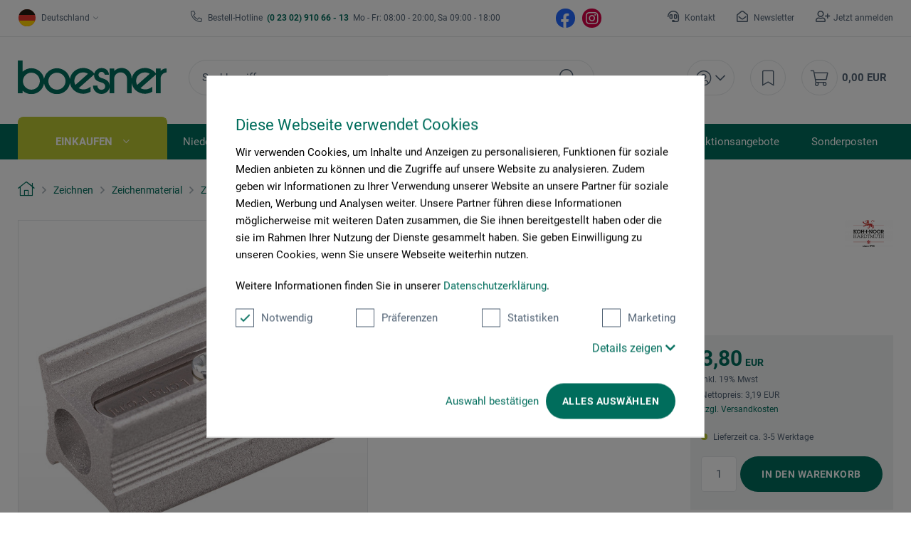

--- FILE ---
content_type: text/html; charset=UTF-8
request_url: https://www.boesner.com/metallspitzer-17098
body_size: 52691
content:
<!DOCTYPE html> <html class="no-js" lang="de" itemscope="itemscope" itemtype="https://schema.org/WebPage"> <head><script>window.dataLayer = window.dataLayer || [];</script><script>window.dataLayer.push({"ecommerce":{"detail":{"actionField":{"list":"Zubeh\u00f6r zu Zeichenmaterial"},"products":[{"name":"Metallspitzer","id":"A019555_STK","price":"3.8","brand":"Koh-I-Noor","category":"Zubeh\u00f6r zu Zeichenmaterial","variant":"Metallspitzer f. lange Spitzen KOH-I-NOOR"}]},"currencyCode":"EUR"},"google_tag_params":{"ecomm_pagetype":"product","ecomm_prodid":"A019555_STK"}});</script>
<script>
    window.addEventListener('CookiebotOnLoad', function (e) {
        if (Cookiebot.consent.statistics) {

            (function (w, d, s, l, i) {
                w[l] = w[l] || [];
                w[l].push({'gtm.start': new Date().getTime(), event: 'gtm.js'});
                var f = d.getElementsByTagName(s)[0], j = d.createElement(s), dl = l != 'dataLayer' ? '&l=' + l : '';
                j.async = true;
                j.src = 'https://www.googletagmanager.com/gtm.js?id=' + i + dl;
                f.parentNode.insertBefore(j, f);
            })(window, document, 'script', 'dataLayer', 'GTM-KQFRW9T');
        }
        }, false);
</script>
<script id="Cookiebot" src="https://consent.cookiebot.com/uc.js" data-cbid="cc2db40d-d823-4009-ae2f-2a2c7ac12210" type="text/javascript"></script> <meta name="google-site-verification" content="ImdfX2cagN1at5_dlHnQS8q9BnbTH-o7Q3eWZr_RBF4"/> <meta charset="utf-8"> <meta name="author" content=""/> <meta name="robots" content="index,follow"/> <meta name="revisit-after" content="15 days"/> <meta name="keywords" content="Für, extralange, Spitzen, mm, Länge."/> <meta name="description" content="Für extralange Spitzen bis zu 8 mm Länge."/> <meta property="og:type" content="product"/> <meta property="og:site_name" content="Künstlerbedarf von boesner - Professionelle Künstlermaterialien"/> <meta property="og:url" content="https://www.boesner.com/metallspitzer-17098"/> <meta property="og:title" content="Metallspitzer"/> <meta property="og:description" content="Für extralange Spitzen bis zu 8 mm Länge."/> <meta property="og:image" content="https://www.boesner.com/media/image/fc/78/ca/zm-17098-koh-i-noor-metallspitzer.jpg"/> <meta property="product:brand" content="Koh-I-Noor"/> <meta property="product:price" content="3,80"/> <meta property="product:product_link" content="https://www.boesner.com/metallspitzer-17098"/> <meta name="twitter:card" content="product"/> <meta name="twitter:site" content="Künstlerbedarf von boesner - Professionelle Künstlermaterialien"/> <meta name="twitter:title" content="Metallspitzer"/> <meta name="twitter:description" content="Für extralange Spitzen bis zu 8 mm Länge."/> <meta name="twitter:image" content="https://www.boesner.com/media/image/fc/78/ca/zm-17098-koh-i-noor-metallspitzer.jpg"/> <meta itemprop="copyrightHolder" content="Künstlerbedarf von boesner - Professionelle Künstlermaterialien"/> <meta itemprop="copyrightYear" content="2014"/> <meta itemprop="isFamilyFriendly" content="True"/> <meta itemprop="image" content="/themes/Frontend/Boesner/frontend/_public/src/img/logos/logo_subline.svg"/> <meta name="viewport" content="width=device-width, initial-scale=1.0"> <meta name="mobile-web-app-capable" content="yes"> <meta name="apple-mobile-web-app-title" content="Künstlerbedarf von boesner - Professionelle Künstlermaterialien"> <meta name="apple-mobile-web-app-capable" content="yes"> <meta name="apple-mobile-web-app-status-bar-style" content="default"> <link rel="alternate" hreflang="de-DE" href="https://www.boesner.com/metallspitzer-17098"/><link rel="alternate" hreflang="da-DK" href="https://www.boesner.dk/metalspidser-17098"/><link rel="alternate" hreflang="sv-SE" href="https://www.boesner.se/metallvaessare-17098"/><link rel="alternate" hreflang="de-AT" href="https://www.boesner.at/metallspitzer-17098"/> <meta name="google-site-verification" content="wVDKU-ZHdpEpZlqYPxE6l8y0iXkX3Tvp8MuFiYSGD6E"/> <link rel="apple-touch-icon-precomposed" href="https://www.boesner.com/media/image/e6/4c/84/apple-touch-icon.png"> <link rel="shortcut icon" href="https://www.boesner.com/media/image/65/61/b2/favicon-48x48.png"> <meta name="msapplication-navbutton-color" content="@green"/> <meta name="application-name" content="Künstlerbedarf von boesner - Professionelle Künstlermaterialien"/> <meta name="msapplication-starturl" content="https://www.boesner.com/"/> <meta name="msapplication-window" content="width=1024;height=768"/> <meta name="msapplication-TileImage" content="/"> <meta name="msapplication-TileColor" content="@green"> <meta name="theme-color" content="@green"/> <link rel="canonical" href="https://www.boesner.com/metallspitzer-17098"/> <title itemprop="name">Koh-I-Noor Metallspitzer | Künstlerbedarf von boesner - Professionelle Künstlermaterialien</title> <link href="/web/cache/A.1762944102_76dff6e620fe9e8fb5a4075af3bc6ce9.css.pagespeed.cf.93HHBDtJX2.css" media="all" rel="preload stylesheet" type="text/css"/> <script>var bilobaGtagjsConfig = window.bilobaGtagjsConfig = {"currency":"EUR","enable_advanced_conversion_data":false,"enabled":true,"ga_anonymizeip":true,"ga_id":"GTM-KQFRW9T","ga_optout":true,"gaw_conversion_id":"","gaw_id":"","google_business_vertical":"retail","respect_dnt":true,"cookie_note_mode":0,"show_cookie_note":false};</script> <script>
// Disable tracking if the opt-out cookie exists.
var gaDisableStr = 'ga-disable-GTM-KQFRW9T';
if (document.cookie.indexOf(gaDisableStr + '=true') > -1) {
window[gaDisableStr] = true;
}
// Opt-out function
function gaOptout() {
document.cookie = gaDisableStr + '=true; expires=Thu, 31 Dec 2199 23:59:59 UTC; path=/';
window[gaDisableStr] = true;
}
var bilobaGoogleGtagjs = {
isCookieAllowed: function() {
return true;
},
isDntValid: function() {
if(bilobaGtagjsConfig.respect_dnt == false) {
return true;
}
// check if dnt is available
if (window.doNotTrack || navigator.doNotTrack || navigator.msDoNotTrack) {
// check if dnt is active
if (window.doNotTrack == "1" || navigator.doNotTrack == "yes" || navigator.doNotTrack == "1" || navigator.msDoNotTrack == "1") {
return false;
}
}
return true;
},
isOptout: function() {
var gaDisableStr = 'ga-disable-' + bilobaGtagjsConfig.ga_id;
if (document.cookie.indexOf(gaDisableStr + '=true') > -1) {
return true;
}
return false;
},
shouldLoad: function() {
return this.isCookieAllowed() && this.isDntValid() && !this.isOptout() && Cookiebot.consent.marketing;
},
loadJs: function(){
var script = document.createElement('script');
script.setAttribute('type', 'text/javascript');
script.setAttribute('src', 'https://www.googletagmanager.com/gtag/js?id=' + (bilobaGtagjsConfig.ga_id ? bilobaGtagjsConfig.ga_id : bilobaGtagjsConfig.gaw_id));
document.getElementsByTagName('head')[0].appendChild(script);
},
// consent update event
consentGranted: function() {
gtag('consent', 'update', {
'ad_storage': 'granted',
'analytics_storage': 'granted'
});
},
isGA4ID: function() {
return bilobaGtagjsConfig.ga_id.startsWith("G");
}
};
//fix for console errors while using gtag not loaded
if(gtag === undefined) {
var gtag = false;
}
window.addEventListener('CookiebotOnLoad', function (e) {
if (Cookiebot.consent.marketing)
{
window.dataLayer = window.dataLayer || [];
//redefine the gtag after initialization
gtag = function() {window.dataLayer.push(arguments)};
// LoadJS when the page is loading
if(bilobaGoogleGtagjs.shouldLoad()) {
if((((bilobaGtagjsConfig.ga_id !== '' && bilobaGtagjsConfig.ga_id !== null ) && (bilobaGtagjsConfig.gaw_id !== '' && bilobaGtagjsConfig.gaw_id !== null ))
|| ((bilobaGtagjsConfig.ga_id !== '' && bilobaGtagjsConfig.ga_id !== null )
|| (bilobaGtagjsConfig.gaw_id !== '' && bilobaGtagjsConfig.gaw_id !== null ))) && !bilobaGoogleGtagjs.isOptout()) {
bilobaGoogleGtagjs.loadJs();
}
gtag('consent', 'update', {
'ad_storage': 'granted',
'analytics_storage': 'granted'
});
}else {
// If Cookie consent is given update storages
gtag('consent', 'default', {
'ad_storage': 'denied',
'analytics_storage': 'denied'
});
}
gtag('js', new Date());
gtag('config', 'GTM-KQFRW9T', {'anonymize_ip': true, 'send_page_view': false});
gtag('event', 'page_view');
gtag('event', 'view_item', {
"currency": "EUR",
"items": [
{
"item_id": "A019555_STK",
"item_list_id": "detail_page",
"item_name": "Metallspitzer",
"item_category": "Zeichnen",
"item_category2": "Zeichenmaterial",
"item_category3": "Zubehör zu Zeichenmaterial",
"item_brand": "Koh-I-Noor",
"item_list_name": "Detail page",
"quantity": 1,
"price":  3.80,
"google_business_vertical": "retail",
"affiliation": "Koh-I-Noor",
"discount": 0,
}]
});
}
}, false);
</script> <script type="application/ld+json">
{
"@context": "https://schema.org/",
"@type": "WebSite",
"name": "boesner",
"url": "https://www.boesner.com/",
"potentialAction": {
"@type": "SearchAction",
"target": "https://www.boesner.com/produktsuche?searchString={search_term_string}",
"query-input": "required name=search_term_string"
}
}
</script> <link href="/themes/Frontend/Boesner/frontend/_public/src/fonts/Caveat/Caveat-Regular.ttf" as="font" type="font/woff2" crossorigin> <link href="/themes/Frontend/Boesner/frontend/_public/src/fonts/Roboto/Roboto-Regular.woff2" as="font" type="font/woff2" crossorigin> <link href="/themes/Frontend/Boesner/frontend/_public/src/fonts/Roboto/Roboto-Light.woff2" as="font" type="font/woff2" crossorigin> <link href="/themes/Frontend/Boesner/frontend/_public/src/fonts/Roboto/Roboto-Bold.woff2" as="font" type="font/woff2" crossorigin> <link href="/themes/Frontend/Boesner/frontend/_public/src/fonts/FontAwesome/fa-light-300.woff2" as="font" type="font/woff2" crossorigin> <link href="/themes/Frontend/Boesner/frontend/_public/src/fonts/FontAwesome/fa-regular-400.woff2" as="font" type="font/woff2" crossorigin> <link href="/themes/Frontend/Boesner/frontend/_public/src/fonts/FontAwesome/fa-brands-400.woff2" as="font" type="font/woff2" crossorigin> <link href="/themes/Frontend/Responsive/frontend/_public/src/fonts/shopware.woff2" as="font" type="font/woff2" crossorigin> </head> <body class=" is--ctl-detail is--act-index "><noscript><meta HTTP-EQUIV="refresh" content="0;url='http://www.boesner.com/metallspitzer-17098?PageSpeed=noscript'" /><style><!--table,div,span,font,p{display:none} --></style><div style="display:block">Please click <a href="http://www.boesner.com/metallspitzer-17098?PageSpeed=noscript">here</a> if you are not redirected within a few seconds.</div></noscript> <input type="hidden" name="sBitGlobalCurrency" value="EUR"/> <input type="hidden" name="sGoogleBussinessVertical" value="retail"/> <div class="page-wrap"> <noscript class="noscript-main"> <div class="alert is--warning"> <div class="alert--icon"> <i class="icon--element icon--warning"></i> </div> <div class="alert--content"> Um K&#xFC;nstlerbedarf&#x20;von&#x20;boesner&#x20;-&#x20;Professionelle&#x20;K&#xFC;nstlermaterialien in vollem Umfang nutzen zu k&ouml;nnen, empfehlen wir Ihnen Javascript in Ihrem Browser zu aktiveren. </div> </div>
<iframe src="https://www.googletagmanager.com/ns.html?id=GTM-KQFRW9T" height="0" width="0" style="display:none;visibility:hidden"></iframe>
</noscript> <header class="header-main"> <div class="top-bar"> <div class="container block-group"> <div class="top-bar--lang-nav lang-nav">  <div class="lang-nav--country has--drop-down" role="button" aria-haspopup="true" aria-label="Sub-Shops" data-drop-down-menu="true"> <div class="language--flag DE "></div> <div class="select is--alt"> <span class="selected-item selected-country"> Deutschland </span> </div> <ul class="dropdown is--country" role="menu"> <li class="dropdown--item" role="menuitem"> <a class="blocked--link dropdown--link" href="https://www.boesner.dk" rel="nofollow noopener"> <div class="language--flag DK"></div> Dänemark </a> </li> <li class="dropdown--item" role="menuitem"> <a class="blocked--link dropdown--link" href="https://www.boesner.se" rel="nofollow noopener"> <div class="language--flag SE"></div> Schweden </a> </li> <li class="dropdown--item" role="menuitem"> <a class="blocked--link dropdown--link" href="https://www.boesner.ch" rel="nofollow noopener"> <div class="language--flag CH"></div> Schweiz </a> </li> <li class="dropdown--item" role="menuitem"> <a class="blocked--link dropdown--link" href="https://www.boesner.fr" rel="nofollow noopener"> <div class="language--flag FR"></div> Frankreich </a> </li> <li class="dropdown--item" role="menuitem"> <a class="blocked--link dropdown--link" href="https://www.boesner.at" rel="nofollow noopener"> <div class="language--flag AT"></div> Österreich </a> </li> </ul> </div> <div class="lang-nav--language has--drop-down" role="button" aria-haspopup="true" aria-label="Ausgewählte Sprache" data-drop-down-menu="true"> <ul class="dropdown is--language" role="menu"> <li class="dropdown--item" role="menuitem"> <a class="blocked--link language--link" href="https://www.boesner.com"> DE </a> </li> </ul> </div>  </div> <div class="top-bar--hotline"> <span>Bestell-Hotline</span> <a href="tel:+4923029106613"><b class="hotline--number">&nbsp;(0 23 02) 910 66 - 13&nbsp;</b></a> <span class="light">Mo - Fr: 08:00 - 20:00, Sa 09:00 - 18:00</span> </div> <div class="top-bar--social"> <a href="https://www.facebook.com/boesner/" target="_blank" class="social--icon icon--fb is--social" rel="nofollow noopener"></a> <a href="https://www.instagram.com/boesner_deutschland/" target="_blank" class="social--icon icon--insta is--social" rel="nofollow noopener"></a> </div> <div class="top-bar--meta-nav meta-nav"> <ul> <li class="navigation--entry meta-nav--contact"> <a class="navigation--link" href="/kontakt" title="Kontakt" target="_self"> Kontakt </a> </li> <li class="navigation--entry meta-nav--newsletter"> <a class="navigation--link" href="/newsletter" title="Newsletter" target="_self"> Newsletter </a> </li> <li class="navigation--entry meta-nav--register"><a class="navigation--link" href="/account#show-registration">Jetzt anmelden</a></li><li class="navigation--entry meta-nav--social"> <div class="top-bar--social"> <a href="https://www.facebook.com/boesner/" target="_blank" class="social--icon icon--fb is--social" rel="nofollow noopener"></a> <a href="https://www.instagram.com/boesner_deutschland/" target="_blank" class="social--icon icon--insta is--social" rel="nofollow noopener"></a> </div> </li> </ul> </div> </div> </div> <div class="container header--navigation container-padding"> <div class="hamburger hide-desktop" aria-expanded="false"> <a class="hamburger--btn" href="#offcanvas--left" data-offcanvas="true" data-offCanvasSelector=".sidebar-main" data-closeButtonSelector=".sidebar--close-btn" role="button" aria-label="Menü"> <span class="icon--hamburger"></span> </a> </div> <div class="logo-main block-group" role="banner"> <div class="logo--shop"> <a class="logo--link" href="https://www.boesner.com/" title="Künstlerbedarf von boesner - Professionelle Künstlermaterialien - zur Startseite wechseln"> <picture> <source srcset="/themes/Frontend/Boesner/frontend/_public/src/img/logos/logo.svg" media="(min-width: 78.75em)"> <source srcset="/themes/Frontend/Boesner/frontend/_public/src/img/logos/logo.svg" media="(min-width: 64em)"> <source srcset="/themes/Frontend/Boesner/frontend/_public/src/img/logos/logo.svg" media="(min-width: 48em)"> <img srcset="/themes/Frontend/Boesner/frontend/_public/src/img/logos/logo.svg" alt="Künstlerbedarf von boesner - Professionelle Künstlermaterialien - zur Startseite wechseln"/> </picture> </a> </div> </div> <div class="header-search"> <div class="header-search--container" role="search" data-search="true" data-minLength="1" data-searchFieldSelector=".header-search--input" data-resultsSelector=".header-search--results" aria-haspopup="true" data-minLength="0"> <a class="btn search--btn entry--link entry--trigger" href="#show-hide--search" title="Suche anzeigen / schließen" aria-label="Suche anzeigen / schließen"> <i class="icon--search"></i> <span class="search--display">Suchen</span> </a> <form action="/search" method="get" class="header-search--form"> <input type="search" name="sSearch" aria-label="Suchbegriff..." class="main-search--field header-search--input" autocomplete="off" autocapitalize="off" placeholder="Suchbegriff..." maxlength="256"/> <button type="submit" class="header-search--button" aria-label="Suchen"> <i class="fal fa-search"></i> </button> <div class="form--ajax-loader">&nbsp;</div> </form> <div class="main-search--results es-suggest" data-search-url="https://www.boesner.com/search" data-suggest-url="/widgets/suggest"> <div class="block-group"> <div data-group="redirect"> <div class="es-redirect">Weiterleitung zu: <span class="ajax--redirect"></span></div> </div> <div class="block block--additional"> <div data-group="terms"> <div class="es-title">Ähnliche Suchbegriffe</div> <ul class="list--simple ajax--search-list" data-empty="Keine ähnlichen Suchbegriffe vorhanden"></ul> </div> <div data-group="supplier"> <div class="es-title">Hersteller</div> <ul class="list--supplier ajax--supplier-list" data-max="4" data-empty="Keine Hersteller zu diesem Suchbegriff gefunden"></ul> </div> <div data-group="content"> <div class="es-title">Inhalte</div> <ul class="list--simple ajax--content-list" data-max="4" data-empty="Keine Inhalte zu diesem Suchbegriff gefunden"></ul> </div> <div data-group="category"> <div class="es-title">Kategorien</div> <ul class="list--simple ajax--category-list" data-max="5" data-empty="Keine Kategorien gefunden"></ul> </div> <div data-group="blog"> <div class="es-title">Blog Artikel</div> <ul class="list--simple ajax--blog-list" data-max="0" data-empty="Keine Blog Artikel gefunden"></ul> </div> <div data-group="emotion"> <div class="es-title">Einkaufswelten</div> <ul class="list--simple ajax--emotion-list" data-max="3" data-empty="Keine Einkaufswelten gefunden"></ul> </div> </div> <div class="block block--products" data-no-image="/themes/Frontend/Responsive/frontend/_public/src/img/no-picture.jpg"> <div data-group="products"> <div class="es-title">Produktvorschläge</div> <ul class="list--products ajax--products" data-empty="Keine Produktvorschläge vorhanden"></ul> </div> </div> </div> </div> </div> </div> <nav class="shop-navigation"> <ul class="navigation--list" role="menubar"> 
<li class="has--drop-down navigation--entry entry--account" role="menuitem" aria-haspopup="true" data-drop-down-menu="true">
<a href="https://www.boesner.com/account" title="Mein Konto" aria-label="Mein Konto" class="entry--link ">
<i class="icon--account"></i>
</a>
<div class="dropdown account--dropdown">
<div class="account--menu is--rounded is--personalized">
<div class="account--menu-container">
<div class="account--signup-info">
<b>Sie sind noch kein Kunde?</b></br>
<span class="small-text">Das sind ihre Vorteile</span>
<ul class="list">
<li class="small-text">Liefer & Rechnungsadressen bearbeiten</li>
<li class="small-text">Persönliche Merkliste anlegen</li>
<li class="small-text">Meine Bestellungen einsehen</li>
</ul>
</div>
<div class="account--bottom">
<a href="https://www.boesner.com/account#show-registration" class="blocked--link btn is--wide is--bordered is--light is--register" data-collapseTarget="#registration" data-action="open">
registrieren
</a>
</div>
</div>
</div>
</div>
</li>
<li class="navigation--entry entry--notepad" role="menuitem">
<a href="https://www.boesner.com/note" title="Merkzettel" aria-label="Merkzettel" class="entry--link">
<i class="icon--bookmark"></i>
</a>
</li>
<li class="entry--cart navigation--entry" role="menuitem">
<a class="cart--link entry--link" href="https://www.boesner.com/checkout/cart" title="Warenkorb" aria-label="Warenkorb">
<span class="badge is--primary is--minimal cart--quantity is--hidden">0</span>
<i class="icon--cart"></i>
</a>
<span class="cart--amount">
0,00&nbsp;EUR
</span>
<div class="ajax-loader">&nbsp;</div>
</li>
 </ul> </nav> <div class="container--ajax-cart" data-collapse-cart="true" data-displayMode="offcanvas"></div> </div> </header> <nav class="navigation-main hide-mobile"> <div class="navigation-wrapper"> <div class="container"> <ul class="navigation--list navigation-main--list container-padding" role="menubar" itemscope="itemscope" itemtype="http://schema.org/SiteNavigationElement"> <li class="navigation--entry is--active is--first has--sub" role="menuitem"><a class="navigation--link is--active" href="/" title="Einkaufen" aria-label="Einkaufen" itemprop="url"><span itemprop="name">Einkaufen</span></a></li><li class="navigation--entry has--sub" role="menuitem"><a class="navigation--link" href="/unsere-standorte" title="Niederlassungen" aria-label="Niederlassungen" itemprop="url"><span itemprop="name">Niederlassungen</span></a></li><li class="navigation--entry" role="menuitem"><a class="navigation--link" href="https://www.kurse-bei-boesner.de/" title="Veranstaltungen" aria-label="Veranstaltungen" itemprop="url" rel="nofollow noopener"><span itemprop="name">Veranstaltungen</span></a></li><li class="navigation--entry has--sub" role="menuitem"><a class="navigation--link" href="/rahmenwelt" title="Rahmenwelt" aria-label="Rahmenwelt" itemprop="url"><span itemprop="name">Rahmenwelt</span></a></li><li class="navigation--entry" role="menuitem"><a class="navigation--link" href="/buecherwelt" title="Bücherwelt" aria-label="Bücherwelt" itemprop="url"><span itemprop="name">Bücherwelt</span></a></li><li class="navigation--entry" role="menuitem"><a class="navigation--link" href="/kunstportal" title="Kunstportal" aria-label="Kunstportal" itemprop="url" target="_blank"><span itemprop="name">Kunstportal</span></a></li><li class="navigation--entry" role="menuitem"><a class="navigation--link" href="/aktionsangebote" title="Aktionsangebote" aria-label="Aktionsangebote" itemprop="url"><span itemprop="name">Aktionsangebote</span></a></li><li class="navigation--entry" role="menuitem"><a class="navigation--link" href="/sonderposten" title="Sonderposten" aria-label="Sonderposten" itemprop="url"><span itemprop="name">Sonderposten</span></a></li></ul> <div class="advanced-menu" data-advanced-menu="true" data-listSelector=".navigation-main--list" data-hoverDelay="0"> <div class="menu--container "> <div class="content--wrapper has--content"> <ul class="menu--list"> <li class="menu--list-item is--layout-1 active"> <a href="https://www.boesner.com/geschenkideen" class="menu--list-link" title="Geschenkideen">Geschenkideen</a> <div class="menu--category-content is--empty"></div> </li> <li class="menu--list-item is--layout-1 has--sub"> <a href="https://www.boesner.com/aufbewahrung-praesentation" class="menu--list-link" title="Aufbewahrung, Präsentation">Aufbewahrung, Präsentation</a> <div class="menu--category-content"> <div class="menu--header category--header"> <div class="category--description"> <span class="category--title">Aufbewahrung, Präsentation</span> <span class="category--subtitle"> </span> </div> <div class="category--buttons"> <span class="button--close"> </span> </div> </div> <div class="menu--subcategory subcategory"> <div class="subcategory--container"> <span class="subcategory--title"> <a href="https://www.boesner.com/aufbewahrung" class="subcategory--link" title="Aufbewahrung">Aufbewahrung</a> </span> <ul class="subcategory--list"> <li class="subcategory--list-item"> <a href="https://www.boesner.com/behaelter" class="subcategory--list-link" title="Behälter">Behälter</a> </li> <li class="subcategory--list-item"> <a href="https://www.boesner.com/boxen" class="subcategory--list-link" title="Boxen">Boxen</a> </li> <li class="subcategory--list-item"> <a href="https://www.boesner.com/diverses" class="subcategory--list-link" title="Diverses">Diverses</a> </li> <li class="subcategory--list-item"> <a href="https://www.boesner.com/dosen" class="subcategory--list-link" title="Dosen">Dosen</a> </li> <li class="subcategory--list-item"> <a href="https://www.boesner.com/eimer" class="subcategory--list-link" title="Eimer">Eimer</a> </li> <li class="subcategory--list-item"> <a href="https://www.boesner.com/etiketten" class="subcategory--list-link" title="Etiketten">Etiketten</a> </li> <li class="subcategory--list-item"> <a href="https://www.boesner.com/etui" class="subcategory--list-link" title="Etui">Etui</a> </li> <li class="subcategory--list-item"> <a href="https://www.boesner.com/flaschen" class="subcategory--list-link" title="Flaschen">Flaschen</a> </li> <li class="subcategory--list-item"> <a href="https://www.boesner.com/glaeser" class="subcategory--list-link" title="Gläser">Gläser</a> </li> <li class="subcategory--list-item"> <a href="https://www.boesner.com/grafikstaender" class="subcategory--list-link" title="Grafikständer">Grafikständer</a> </li> <li class="subcategory--list-item"> <a href="https://www.boesner.com/koffer" class="subcategory--list-link" title="Koffer">Koffer</a> </li> <li class="subcategory--list-item"> <a href="https://www.boesner.com/leisten" class="subcategory--list-link" title="Leisten">Leisten</a> </li> <li class="subcategory--list-item"> <a href="https://www.boesner.com/praesentation" class="subcategory--list-link" title="Präsentation">Präsentation</a> </li> <li class="subcategory--list-item"> <a href="https://www.boesner.com/sammelmappen-praesentationsmappen" class="subcategory--list-link" title="Sammel-, Präsentationsmappen">Sammel-, Präsentationsmappen</a> </li> <li class="subcategory--list-item"> <a href="https://www.boesner.com/schaufeln" class="subcategory--list-link" title="Schaufeln">Schaufeln</a> </li> <li class="subcategory--list-item"> <a href="https://www.boesner.com/sonstiges-aufbewahrung" class="subcategory--list-link" title="Sonstiges Aufbewahrung">Sonstiges Aufbewahrung</a> </li> <li class="subcategory--list-item"> <a href="https://www.boesner.com/taschen-transportzubehoer" class="subcategory--list-link" title="Taschen und Transportzubehör">Taschen und Transportzubehör</a> </li> <li class="subcategory--list-item"> <a href="https://www.boesner.com/zeichentische-ateliertische-zubehoer" class="subcategory--list-link" title="Tische-Zubehör">Tische-Zubehör</a> </li> <li class="subcategory--list-item"> <a href="https://www.boesner.com/zeichentische-ateliertische" class="subcategory--list-link" title="Zeichentische und Ateliertische">Zeichentische und Ateliertische</a> </li> <li class="subcategory--list-item"> <a href="https://www.boesner.com/zeichnungsschraenke" class="subcategory--list-link" title="Zeichnungsschränke">Zeichnungsschränke</a> </li> <li class="subcategory--list-item"> <a href="https://www.boesner.com/zubehoer-schraenke-mappen" class="subcategory--list-link" title="Zubehör für Schränke und Mappen">Zubehör für Schränke und Mappen</a> </li> </ul> </div> <div class="subcategory--container"> <span class="subcategory--title"> <a href="https://www.boesner.com/beleuchtung" class="subcategory--link" title="Beleuchtung">Beleuchtung</a> </span> <ul class="subcategory--list"> <li class="subcategory--list-item"> <a href="https://www.boesner.com/galeriebeleuchtung" class="subcategory--list-link" title="Galeriebeleuchtung">Galeriebeleuchtung</a> </li> <li class="subcategory--list-item"> <a href="https://www.boesner.com/leuchten-lampen" class="subcategory--list-link" title="Leuchten und Lampen">Leuchten und Lampen</a> </li> <li class="subcategory--list-item"> <a href="https://www.boesner.com/leuchtmittel" class="subcategory--list-link" title="Leuchtmittel">Leuchtmittel</a> </li> <li class="subcategory--list-item"> <a href="https://www.boesner.com/zubehoer-galeriebeleuchtung" class="subcategory--list-link" title="Zubehör für Galeriebeleuchtung">Zubehör für Galeriebeleuchtung</a> </li> <li class="subcategory--list-item"> <a href="https://www.boesner.com/zubehoer-leuchten-lampen" class="subcategory--list-link" title="Zubehör für Leuchten und Lampen">Zubehör für Leuchten und Lampen</a> </li> </ul> </div> </div> </div> </li> <li class="menu--list-item is--layout-1 has--sub"> <a href="https://www.boesner.com/buecher" class="menu--list-link" title="Bücher">Bücher</a> <div class="menu--category-content"> <div class="menu--header category--header"> <div class="category--description"> <span class="category--title">Bücher</span> <span class="category--subtitle"> </span> </div> <div class="category--buttons"> <span class="button--close"> </span> </div> </div> <div class="menu--subcategory subcategory"> <div class="subcategory--container"> <span class="subcategory--title"> <a href="https://www.boesner.com/kunstliteratur" class="subcategory--link" title="Kunstliteratur">Kunstliteratur</a> </span> <ul class="subcategory--list"> <li class="subcategory--list-item"> <a href="https://www.boesner.com/buecher-acrylmalerei" class="subcategory--list-link" title="Acrylmalerei">Acrylmalerei</a> </li> <li class="subcategory--list-item"> <a href="https://www.boesner.com/airbrush-buecher" class="subcategory--list-link" title="Airbrush Bücher">Airbrush Bücher</a> </li> <li class="subcategory--list-item"> <a href="https://www.boesner.com/akt-anatomie" class="subcategory--list-link" title="Akt, Anatomie">Akt, Anatomie</a> </li> <li class="subcategory--list-item"> <a href="https://www.boesner.com/allgemeines-sachbuch" class="subcategory--list-link" title="Allgemeines Sachbuch">Allgemeines Sachbuch</a> </li> <li class="subcategory--list-item"> <a href="https://www.boesner.com/andere-techniken" class="subcategory--list-link" title="Andere Techniken">Andere Techniken</a> </li> <li class="subcategory--list-item"> <a href="https://www.boesner.com/aquarellmalerei" class="subcategory--list-link" title="Aquarellmalerei">Aquarellmalerei</a> </li> <li class="subcategory--list-item"> <a href="https://www.boesner.com/architektur-raumgestaltung" class="subcategory--list-link" title="Architektur und Raumgestaltung">Architektur und Raumgestaltung</a> </li> <li class="subcategory--list-item"> <a href="https://www.boesner.com/basteln-werken-anleitungen" class="subcategory--list-link" title="Basteln, Werken, Anleitungen">Basteln, Werken, Anleitungen</a> </li> <li class="subcategory--list-item"> <a href="https://www.boesner.com/belletristik" class="subcategory--list-link" title="Belletristik">Belletristik</a> </li> <li class="subcategory--list-item"> <a href="https://www.boesner.com/bildbaende" class="subcategory--list-link" title="Bildbände">Bildbände</a> </li> <li class="subcategory--list-item"> <a href="https://www.boesner.com/bildhauerei-toepfern" class="subcategory--list-link" title="Bildhauerei, Töpfern">Bildhauerei, Töpfern</a> </li> <li class="subcategory--list-item"> <a href="https://www.boesner.com/design-muster" class="subcategory--list-link" title="Design und Muster">Design und Muster</a> </li> <li class="subcategory--list-item"> <a href="https://www.boesner.com/design-grafik" class="subcategory--list-link" title="Design, Grafik">Design, Grafik</a> </li> <li class="subcategory--list-item"> <a href="https://www.boesner.com/didaktik-therapie" class="subcategory--list-link" title="Didaktik und Therapie">Didaktik und Therapie</a> </li> <li class="subcategory--list-item"> <a href="https://www.boesner.com/drucktechnik-buecher" class="subcategory--list-link" title="Drucktechnik Bücher">Drucktechnik Bücher</a> </li> <li class="subcategory--list-item"> <a href="https://www.boesner.com/fachliteratur" class="subcategory--list-link" title="Fachliteratur">Fachliteratur</a> </li> <li class="subcategory--list-item"> <a href="https://www.boesner.com/fashion" class="subcategory--list-link" title="Fashion">Fashion</a> </li> <li class="subcategory--list-item"> <a href="https://www.boesner.com/fotografie" class="subcategory--list-link" title="Fotografie">Fotografie</a> </li> <li class="subcategory--list-item"> <a href="https://www.boesner.com/geschenkbuch" class="subcategory--list-link" title="Geschenkbuch">Geschenkbuch</a> </li> <li class="subcategory--list-item"> <a href="https://www.boesner.com/graphic-novel-comic" class="subcategory--list-link" title="Graphic Novel, Comic">Graphic Novel, Comic</a> </li> <li class="subcategory--list-item"> <a href="https://www.boesner.com/holz-metall-stein" class="subcategory--list-link" title="Holz, Metall, Stein">Holz, Metall, Stein</a> </li> <li class="subcategory--list-item"> <a href="https://www.boesner.com/illustrationen-street-art" class="subcategory--list-link" title="Illustrationen und Street Art">Illustrationen und Street Art</a> </li> <li class="subcategory--list-item"> <a href="https://www.boesner.com/illustriertes-kinderbuch" class="subcategory--list-link" title="Illustriertes Kinderbuch">Illustriertes Kinderbuch</a> </li> <li class="subcategory--list-item"> <a href="https://www.boesner.com/kalligrafie-buecher" class="subcategory--list-link" title="Kalligrafie Bücher">Kalligrafie Bücher</a> </li> <li class="subcategory--list-item"> <a href="https://www.boesner.com/kinderbuch" class="subcategory--list-link" title="Kinderbuch">Kinderbuch</a> </li> <li class="subcategory--list-item"> <a href="https://www.boesner.com/kuenstlerbiografien" class="subcategory--list-link" title="Künstlerbiografien">Künstlerbiografien</a> </li> <li class="subcategory--list-item"> <a href="https://www.boesner.com/lexika-nachschlagewerke" class="subcategory--list-link" title="Lexika und Nachschlagewerke">Lexika und Nachschlagewerke</a> </li> <li class="subcategory--list-item"> <a href="https://www.boesner.com/material" class="subcategory--list-link" title="Material">Material</a> </li> <li class="subcategory--list-item"> <a href="https://www.boesner.com/modernes-antiquariat" class="subcategory--list-link" title="Modernes Antiquariat">Modernes Antiquariat</a> </li> <li class="subcategory--list-item"> <a href="https://www.boesner.com/oelmalerei" class="subcategory--list-link" title="Ölmalerei">Ölmalerei</a> </li> <li class="subcategory--list-item"> <a href="https://www.boesner.com/papier-packaging" class="subcategory--list-link" title="Papier, Packaging">Papier, Packaging</a> </li> <li class="subcategory--list-item"> <a href="https://www.boesner.com/pastellmalerei" class="subcategory--list-link" title="Pastellmalerei">Pastellmalerei</a> </li> <li class="subcategory--list-item"> <a href="https://www.boesner.com/paedagogische-titel" class="subcategory--list-link" title="Pädagogische Titel">Pädagogische Titel</a> </li> <li class="subcategory--list-item"> <a href="https://www.boesner.com/sonstiges-buecher" class="subcategory--list-link" title="Sonstiges Bücher">Sonstiges Bücher</a> </li> <li class="subcategory--list-item"> <a href="https://www.boesner.com/street-art" class="subcategory--list-link" title="Street Art">Street Art</a> </li> <li class="subcategory--list-item"> <a href="https://www.boesner.com/techniken-anleitung" class="subcategory--list-link" title="Techniken und Anleitung">Techniken und Anleitung</a> </li> <li class="subcategory--list-item"> <a href="https://www.boesner.com/textile-techniken" class="subcategory--list-link" title="Textile Techniken">Textile Techniken</a> </li> <li class="subcategory--list-item"> <a href="https://www.boesner.com/typografie" class="subcategory--list-link" title="Typografie">Typografie</a> </li> <li class="subcategory--list-item"> <a href="https://www.boesner.com/wahrnehmung-kreativitaet" class="subcategory--list-link" title="Wahrnehmung und Kreativität">Wahrnehmung und Kreativität</a> </li> <li class="subcategory--list-item"> <a href="https://www.boesner.com/zeichnen-skizzieren" class="subcategory--list-link" title="Zeichnen und Skizzieren">Zeichnen und Skizzieren</a> </li> </ul> </div> <div class="subcategory--container"> <span class="subcategory--title"> <a href="https://www.boesner.com/non-book-medien" class="subcategory--link" title="Non Book und Medien">Non Book und Medien</a> </span> <ul class="subcategory--list"> <li class="subcategory--list-item"> <a href="https://www.boesner.com/cd-hoerbuecher-dvd" class="subcategory--list-link" title="CD, Hörbücher, DVD">CD, Hörbücher, DVD</a> </li> <li class="subcategory--list-item"> <a href="https://www.boesner.com/kalender" class="subcategory--list-link" title="Kalender">Kalender</a> </li> <li class="subcategory--list-item"> <a href="https://www.boesner.com/non-book-zubehoer" class="subcategory--list-link" title="Non Book-Zubehör">Non Book-Zubehör</a> </li> <li class="subcategory--list-item"> <a href="https://www.boesner.com/sonstige-medien" class="subcategory--list-link" title="Sonstige Medien">Sonstige Medien</a> </li> <li class="subcategory--list-item"> <a href="https://www.boesner.com/spiele" class="subcategory--list-link" title="Spiele">Spiele</a> </li> </ul> </div> </div> </div> </li> <li class="menu--list-item is--layout-1 has--sub"> <a href="https://www.boesner.com/drucktechniken" class="menu--list-link" title="Drucktechniken">Drucktechniken</a> <div class="menu--category-content"> <div class="menu--header category--header"> <div class="category--description"> <span class="category--title">Drucktechniken</span> <span class="category--subtitle"> </span> </div> <div class="category--buttons"> <span class="button--close"> </span> </div> </div> <div class="menu--subcategory subcategory"> <div class="subcategory--container"> <span class="subcategory--title"> <a href="https://www.boesner.com/druck" class="subcategory--link" title="Druck">Druck</a> </span> <ul class="subcategory--list"> <li class="subcategory--list-item"> <a href="https://www.boesner.com/druckpressen" class="subcategory--list-link" title="Druckpressen">Druckpressen</a> </li> <li class="subcategory--list-item"> <a href="https://www.boesner.com/linoldruck-werkzeuge" class="subcategory--list-link" title="Linoldruck Werkzeuge">Linoldruck Werkzeuge</a> </li> <li class="subcategory--list-item"> <a href="https://www.boesner.com/lithografie" class="subcategory--list-link" title="Lithografie">Lithografie</a> </li> <li class="subcategory--list-item"> <a href="https://www.boesner.com/radierung-werkzeuge" class="subcategory--list-link" title="Radierung Werkzeuge">Radierung Werkzeuge</a> </li> <li class="subcategory--list-item"> <a href="https://www.boesner.com/siebdruck-zubehoer" class="subcategory--list-link" title="Siebdruck">Siebdruck</a> </li> <li class="subcategory--list-item"> <a href="https://www.boesner.com/zubehoer-druck" class="subcategory--list-link" title="Zubehör zu Druck">Zubehör zu Druck</a> </li> </ul> </div> </div> </div> </li> <li class="menu--list-item is--layout-1 has--sub"> <a href="https://www.boesner.com/farben" class="menu--list-link" title="Farben">Farben</a> <div class="menu--category-content"> <div class="menu--header category--header"> <div class="category--description"> <span class="category--title">Farben</span> <span class="category--subtitle"> </span> </div> <div class="category--buttons"> <span class="button--close"> </span> </div> </div> <div class="menu--subcategory subcategory"> <div class="subcategory--container"> <span class="subcategory--title"> <a href="https://www.boesner.com/farben-kuenstler" class="subcategory--link" title="Farben für Künstler">Farben für Künstler</a> </span> <ul class="subcategory--list"> <li class="subcategory--list-item"> <a href="https://www.boesner.com/acrylfarben" class="subcategory--list-link" title="Acrylfarben">Acrylfarben</a> </li> <li class="subcategory--list-item"> <a href="https://www.boesner.com/airbrush-farben" class="subcategory--list-link" title="Airbrush-Farben">Airbrush-Farben</a> </li> <li class="subcategory--list-item"> <a href="https://www.boesner.com/aquarellfarben" class="subcategory--list-link" title="Aquarellfarben">Aquarellfarben</a> </li> <li class="subcategory--list-item"> <a href="https://www.boesner.com/enkaustik-zubehoer" class="subcategory--list-link" title="Enkaustik">Enkaustik</a> </li> <li class="subcategory--list-item"> <a href="https://www.boesner.com/farbsprays" class="subcategory--list-link" title="Farbsprays">Farbsprays</a> </li> <li class="subcategory--list-item"> <a href="https://www.boesner.com/fingermalfarbe" class="subcategory--list-link" title="Fingermalfarbe">Fingermalfarbe</a> </li> <li class="subcategory--list-item"> <a href="https://www.boesner.com/fuellstoffe-weisspigmente" class="subcategory--list-link" title="Füllstoffe, Weißpigmente">Füllstoffe, Weißpigmente</a> </li> <li class="subcategory--list-item"> <a href="https://www.boesner.com/gouache-tempera" class="subcategory--list-link" title="Gouache, Tempera">Gouache, Tempera</a> </li> <li class="subcategory--list-item"> <a href="https://www.boesner.com/linoldruckfarbe-kupferdruckfarbe" class="subcategory--list-link" title="Linol-, und Kupferdruckfarben">Linol-, und Kupferdruckfarben</a> </li> <li class="subcategory--list-item"> <a href="https://www.boesner.com/oelfarben" class="subcategory--list-link" title="Ölfarben">Ölfarben</a> </li> <li class="subcategory--list-item"> <a href="https://www.boesner.com/pastelle" class="subcategory--list-link" title="Pastelle">Pastelle</a> </li> <li class="subcategory--list-item"> <a href="https://www.boesner.com/kuenstlerpigmente" class="subcategory--list-link" title="Pigmente">Pigmente</a> </li> <li class="subcategory--list-item"> <a href="https://www.boesner.com/porzellanfarben" class="subcategory--list-link" title="Porzellanfarben">Porzellanfarben</a> </li> <li class="subcategory--list-item"> <a href="https://www.boesner.com/sonstige-farben" class="subcategory--list-link" title="Sonstige Farben">Sonstige Farben</a> </li> <li class="subcategory--list-item"> <a href="https://www.boesner.com/stoffmalfarben" class="subcategory--list-link" title="Stoffmalfarben">Stoffmalfarben</a> </li> <li class="subcategory--list-item"> <a href="https://www.boesner.com/zubehoer-farben" class="subcategory--list-link" title="Zubehör zu Farben">Zubehör zu Farben</a> </li> </ul> </div> <div class="subcategory--container"> <span class="subcategory--title"> <a href="https://www.boesner.com/malhilfsmittel" class="subcategory--link" title="Malhilfsmittel">Malhilfsmittel</a> </span> <ul class="subcategory--list"> <li class="subcategory--list-item"> <a href="https://www.boesner.com/grundiermittel" class="subcategory--list-link" title="Grundiermittel">Grundiermittel</a> </li> <li class="subcategory--list-item"> <a href="https://www.boesner.com/malhilfsmittel-farben" class="subcategory--list-link" title="Malhilfsmittel für Farben">Malhilfsmittel für Farben</a> </li> <li class="subcategory--list-item"> <a href="https://www.boesner.com/rosteffekt-patina-zubehoer" class="subcategory--list-link" title="Rosteffekt, Patina und Zubehör">Rosteffekt, Patina und Zubehör</a> </li> <li class="subcategory--list-item"> <a href="https://www.boesner.com/sonstige-malhilfsmittel" class="subcategory--list-link" title="Sonstige Malhilfsmittel">Sonstige Malhilfsmittel</a> </li> <li class="subcategory--list-item"> <a href="https://www.boesner.com/spachtel-abformmassen" class="subcategory--list-link" title="Spachtel- und Abformmassen">Spachtel- und Abformmassen</a> </li> <li class="subcategory--list-item"> <a href="https://www.boesner.com/zubehoer-malhilfsmitteln" class="subcategory--list-link" title="Zubehör zu Malhilfsmitteln">Zubehör zu Malhilfsmitteln</a> </li> </ul> </div> </div> </div> </li> <li class="menu--list-item is--layout-1 has--sub"> <a href="https://www.boesner.com/hilfsmaterialien" class="menu--list-link" title="Hilfsmaterialien">Hilfsmaterialien</a> <div class="menu--category-content"> <div class="menu--header category--header"> <div class="category--description"> <span class="category--title">Hilfsmaterialien</span> <span class="category--subtitle"> </span> </div> <div class="category--buttons"> <span class="button--close"> </span> </div> </div> <div class="menu--subcategory subcategory"> <div class="subcategory--container"> <span class="subcategory--title"> <a href="https://www.boesner.com/folie-malerplane" class="subcategory--link" title="Folien">Folien</a> </span> <ul class="subcategory--list"> <li class="subcategory--list-item"> <a href="https://www.boesner.com/abdeckfolie" class="subcategory--list-link" title="Abdeckfolie">Abdeckfolie</a> </li> </ul> </div> <div class="subcategory--container"> <span class="subcategory--title"> <a href="https://www.boesner.com/klebstoffe-harze-wachse" class="subcategory--link" title="Klebstoffe, Harze, Wachse">Klebstoffe, Harze, Wachse</a> </span> <ul class="subcategory--list"> <li class="subcategory--list-item"> <a href="https://www.boesner.com/folien-traegerkarton" class="subcategory--list-link" title="Folien, Trägerkarton">Folien, Trägerkarton</a> </li> <li class="subcategory--list-item"> <a href="https://www.boesner.com/foto" class="subcategory--list-link" title="Foto">Foto</a> </li> <li class="subcategory--list-item"> <a href="https://www.boesner.com/klebstoffe-baender" class="subcategory--list-link" title="Klebstoffe und -Bänder">Klebstoffe und -Bänder</a> </li> <li class="subcategory--list-item"> <a href="https://www.boesner.com/leime" class="subcategory--list-link" title="Leime">Leime</a> </li> <li class="subcategory--list-item"> <a href="https://www.boesner.com/modellierwachs-harz" class="subcategory--list-link" title="Wachse, Harze">Wachse, Harze</a> </li> <li class="subcategory--list-item"> <a href="https://www.boesner.com/hilfsmaterialien-zubehoer" class="subcategory--list-link" title="Zubehör zu Hilfsmaterialien">Zubehör zu Hilfsmaterialien</a> </li> </ul> </div> </div> </div> </li> <li class="menu--list-item is--layout-1 has--sub"> <a href="https://www.boesner.com/keilrahmen" class="menu--list-link" title="Keilrahmen">Keilrahmen</a> <div class="menu--category-content"> <div class="menu--header category--header"> <div class="category--description"> <span class="category--title">Keilrahmen</span> <span class="category--subtitle"> </span> </div> <div class="category--buttons"> <span class="button--close"> </span> </div> </div> <div class="menu--subcategory subcategory"> <div class="subcategory--container"> <span class="subcategory--title"> <a href="https://www.boesner.com/cat/index/sCategory/1031" class="subcategory--link" title="Malgründe">Malgründe</a> </span> <ul class="subcategory--list"> <li class="subcategory--list-item"> <a href="https://www.boesner.com/bespannte-keilrahmen" class="subcategory--list-link" title="Bespannte Keilrahmen">Bespannte Keilrahmen</a> </li> <li class="subcategory--list-item"> <a href="https://www.boesner.com/keilrahmenleisten" class="subcategory--list-link" title="Keilrahmenleisten">Keilrahmenleisten</a> </li> </ul> </div> </div> </div> </li> <li class="menu--list-item is--layout-1 has--sub"> <a href="https://www.boesner.com/malgruende" class="menu--list-link" title="Malgründe">Malgründe</a> <div class="menu--category-content"> <div class="menu--header category--header"> <div class="category--description"> <span class="category--title">Malgründe</span> <span class="category--subtitle"> </span> </div> <div class="category--buttons"> <span class="button--close"> </span> </div> </div> <div class="menu--subcategory subcategory"> <div class="subcategory--container"> <span class="subcategory--title"> <a href="https://www.boesner.com/malgrund-arten" class="subcategory--link" title="Malgrund-Arten">Malgrund-Arten</a> </span> <ul class="subcategory--list"> <li class="subcategory--list-item"> <a href="https://www.boesner.com/grundierte-gewebe" class="subcategory--list-link" title="Grundierte Gewebe">Grundierte Gewebe</a> </li> <li class="subcategory--list-item"> <a href="https://www.boesner.com/malplatten-holzkoerper" class="subcategory--list-link" title="Malplatten, Holzkörper">Malplatten, Holzkörper</a> </li> <li class="subcategory--list-item"> <a href="https://www.boesner.com/rohgewebe" class="subcategory--list-link" title="Rohgewebe">Rohgewebe</a> </li> <li class="subcategory--list-item"> <a href="https://www.boesner.com/sonstige-malgruende" class="subcategory--list-link" title="Sonstige Malgründe">Sonstige Malgründe</a> </li> <li class="subcategory--list-item"> <a href="https://www.boesner.com/zubehoer-malgruenden" class="subcategory--list-link" title="Zubehör zu Malgründen">Zubehör zu Malgründen</a> </li> </ul> </div> </div> </div> </li> <li class="menu--list-item is--layout-1 has--sub"> <a href="https://www.boesner.com/kuenstlerpapier" class="menu--list-link" title="Papiere">Papiere</a> <div class="menu--category-content"> <div class="menu--header category--header"> <div class="category--description"> <span class="category--title">Papiere</span> <span class="category--subtitle"> </span> </div> <div class="category--buttons"> <span class="button--close"> </span> </div> </div> <div class="menu--subcategory subcategory"> <div class="subcategory--container"> <span class="subcategory--title"> <a href="https://www.boesner.com/papiere-kartons" class="subcategory--link" title="Papiere und Kartons">Papiere und Kartons</a> </span> <ul class="subcategory--list"> <li class="subcategory--list-item"> <a href="https://www.boesner.com/acrylpapier" class="subcategory--list-link" title="Acrylpapier">Acrylpapier</a> </li> <li class="subcategory--list-item"> <a href="https://www.boesner.com/aquarellpapier" class="subcategory--list-link" title="Aquarellpapier">Aquarellpapier</a> </li> <li class="subcategory--list-item"> <a href="https://www.boesner.com/briefpapier-karten-kuvert" class="subcategory--list-link" title="Briefpapier, Karten und Kuvert">Briefpapier, Karten und Kuvert</a> </li> <li class="subcategory--list-item"> <a href="https://www.boesner.com/buchbinderkarton" class="subcategory--list-link" title="Buchbinderkarton">Buchbinderkarton</a> </li> <li class="subcategory--list-item"> <a href="https://www.boesner.com/buchbinderpapier" class="subcategory--list-link" title="Buchbinderpapier">Buchbinderpapier</a> </li> <li class="subcategory--list-item"> <a href="https://www.boesner.com/fotoalbum" class="subcategory--list-link" title="Fotoalbum">Fotoalbum</a> </li> <li class="subcategory--list-item"> <a href="https://www.boesner.com/grafitpapier-transferpapier" class="subcategory--list-link" title="Grafitpapier, Transferpapier">Grafitpapier, Transferpapier</a> </li> <li class="subcategory--list-item"> <a href="https://www.boesner.com/handgeschoepfte-papiere" class="subcategory--list-link" title="Handgeschöpfte Papiere">Handgeschöpfte Papiere</a> </li> <li class="subcategory--list-item"> <a href="https://www.boesner.com/inkjetpapier-photopapier" class="subcategory--list-link" title="Inkjetpapier, Photopapier">Inkjetpapier, Photopapier</a> </li> <li class="subcategory--list-item"> <a href="https://www.boesner.com/kupferdruckpapier" class="subcategory--list-link" title="Kupferdruckpapier">Kupferdruckpapier</a> </li> <li class="subcategory--list-item"> <a href="https://www.boesner.com/oelmalpapier" class="subcategory--list-link" title="Ölmalpapier">Ölmalpapier</a> </li> <li class="subcategory--list-item"> <a href="https://www.boesner.com/passepartouts" class="subcategory--list-link" title="Passepartouts">Passepartouts</a> </li> <li class="subcategory--list-item"> <a href="https://www.boesner.com/pastellpapier" class="subcategory--list-link" title="Pastellpapier">Pastellpapier</a> </li> <li class="subcategory--list-item"> <a href="https://www.boesner.com/skizzenpapier" class="subcategory--list-link" title="Skizzenpapier">Skizzenpapier</a> </li> <li class="subcategory--list-item"> <a href="https://www.boesner.com/sonstige-papiere" class="subcategory--list-link" title="Sonstige Papiere">Sonstige Papiere</a> </li> <li class="subcategory--list-item"> <a href="https://www.boesner.com/zeichenbuecher" class="subcategory--list-link" title="Zeichenbücher">Zeichenbücher</a> </li> <li class="subcategory--list-item"> <a href="https://www.boesner.com/zeichenkartons" class="subcategory--list-link" title="Zeichenkartons">Zeichenkartons</a> </li> <li class="subcategory--list-item"> <a href="https://www.boesner.com/zeichenpapier" class="subcategory--list-link" title="Zeichenpapier">Zeichenpapier</a> </li> <li class="subcategory--list-item"> <a href="https://www.boesner.com/zubehoer-papieren" class="subcategory--list-link" title="Zubehör zu Papieren">Zubehör zu Papieren</a> </li> </ul> </div> </div> </div> </li> <li class="menu--list-item is--layout-1 has--sub"> <a href="https://www.boesner.com/pinsel" class="menu--list-link" title="Pinsel">Pinsel</a> <div class="menu--category-content"> <div class="menu--header category--header"> <div class="category--description"> <span class="category--title">Pinsel</span> <span class="category--subtitle"> </span> </div> <div class="category--buttons"> <span class="button--close"> </span> </div> </div> <div class="menu--subcategory subcategory"> <div class="subcategory--container"> <span class="subcategory--title"> <a href="https://www.boesner.com/kuenstlerpinsel" class="subcategory--link" title="Künstlerpinsel">Künstlerpinsel</a> </span> <ul class="subcategory--list"> <li class="subcategory--list-item"> <a href="https://www.boesner.com/aquarellpinsel" class="subcategory--list-link" title="Aquarellpinsel">Aquarellpinsel</a> </li> <li class="subcategory--list-item"> <a href="https://www.boesner.com/bodypaintingpinsel-pinstriper" class="subcategory--list-link" title="Bodypaintingpinsel, Pinstriper">Bodypaintingpinsel, Pinstriper</a> </li> <li class="subcategory--list-item"> <a href="https://www.boesner.com/chinapinsel" class="subcategory--list-link" title="Chinapinsel">Chinapinsel</a> </li> <li class="subcategory--list-item"> <a href="https://www.boesner.com/kalligrafiepinsel" class="subcategory--list-link" title="Kalligrafiepinsel">Kalligrafiepinsel</a> </li> <li class="subcategory--list-item"> <a href="https://www.boesner.com/oelpinsel-acrylpinsel" class="subcategory--list-link" title="Ölpinsel, Acrylpinsel">Ölpinsel, Acrylpinsel</a> </li> <li class="subcategory--list-item"> <a href="https://www.boesner.com/pastellpinsel" class="subcategory--list-link" title="Pastellpinsel">Pastellpinsel</a> </li> <li class="subcategory--list-item"> <a href="https://www.boesner.com/pinselmatten-mit-inhalt" class="subcategory--list-link" title="Pinselmatten mit Inhalt">Pinselmatten mit Inhalt</a> </li> <li class="subcategory--list-item"> <a href="https://www.boesner.com/pinsel-zubehoer" class="subcategory--list-link" title="Pinsel-Zubehör">Pinsel-Zubehör</a> </li> <li class="subcategory--list-item"> <a href="https://www.boesner.com/schriftenpinsel" class="subcategory--list-link" title="Schriftenpinsel">Schriftenpinsel</a> </li> <li class="subcategory--list-item"> <a href="https://www.boesner.com/schulmalpinsel" class="subcategory--list-link" title="Schulmalpinsel">Schulmalpinsel</a> </li> <li class="subcategory--list-item"> <a href="https://www.boesner.com/sonstige-pinsel" class="subcategory--list-link" title="Sonstige Pinsel">Sonstige Pinsel</a> </li> <li class="subcategory--list-item"> <a href="https://www.boesner.com/spachtel-malmesser" class="subcategory--list-link" title="Spachtel und Malmesser">Spachtel und Malmesser</a> </li> <li class="subcategory--list-item"> <a href="https://www.boesner.com/spezialpinsel" class="subcategory--list-link" title="Spezialpinsel">Spezialpinsel</a> </li> <li class="subcategory--list-item"> <a href="https://www.boesner.com/universalpinsel" class="subcategory--list-link" title="Universalpinsel">Universalpinsel</a> </li> <li class="subcategory--list-item"> <a href="https://www.boesner.com/vergolderpinsel" class="subcategory--list-link" title="Vergolderpinsel">Vergolderpinsel</a> </li> <li class="subcategory--list-item"> <a href="https://www.boesner.com/vorlagen-schablonen" class="subcategory--list-link" title="Vorlagen und Schablonen">Vorlagen und Schablonen</a> </li> </ul> </div> </div> </div> </li> <li class="menu--list-item is--layout-1 has--sub"> <a href="https://www.boesner.com/plastisches-gestalten" class="menu--list-link" title="Plastisches Gestalten">Plastisches Gestalten</a> <div class="menu--category-content"> <div class="menu--header category--header"> <div class="category--description"> <span class="category--title">Plastisches Gestalten</span> <span class="category--subtitle"> </span> </div> <div class="category--buttons"> <span class="button--close"> </span> </div> </div> <div class="menu--subcategory subcategory"> <div class="subcategory--container"> <span class="subcategory--title"> <a href="https://www.boesner.com/beton" class="subcategory--link" title="Beton">Beton</a> </span> <ul class="subcategory--list"> <li class="subcategory--list-item"> <a href="https://www.boesner.com/betonprodukte" class="subcategory--list-link" title="Betonprodukte">Betonprodukte</a> </li> <li class="subcategory--list-item"> <a href="https://www.boesner.com/zubehoer-beton" class="subcategory--list-link" title="Zubehör zu Beton">Zubehör zu Beton</a> </li> </ul> </div> <div class="subcategory--container"> <span class="subcategory--title"> <a href="https://www.boesner.com/holz-ton-speckstein" class="subcategory--link" title="Holz, Ton, Speckstein">Holz, Ton, Speckstein</a> </span> <ul class="subcategory--list"> <li class="subcategory--list-item"> <a href="https://www.boesner.com/brennofen-zubehoer" class="subcategory--list-link" title="Brennofen und Zubehör">Brennofen und Zubehör</a> </li> <li class="subcategory--list-item"> <a href="https://www.boesner.com/hilfsmittel-holz-ton-speckstein" class="subcategory--list-link" title="Hilfsmittel Holz, Ton, Speckstein">Hilfsmittel Holz, Ton, Speckstein</a> </li> <li class="subcategory--list-item"> <a href="https://www.boesner.com/holzschnitt-werkzeug" class="subcategory--list-link" title="Holz und Zubehör">Holz und Zubehör</a> </li> <li class="subcategory--list-item"> <a href="https://www.boesner.com/keramikglasure" class="subcategory--list-link" title="Keramik und Glasuren">Keramik und Glasuren</a> </li> <li class="subcategory--list-item"> <a href="https://www.boesner.com/mosaiksteine" class="subcategory--list-link" title="Mosaiksteine">Mosaiksteine</a> </li> <li class="subcategory--list-item"> <a href="https://www.boesner.com/mosaik-zubehoer" class="subcategory--list-link" title="Mosaik-Zubehör">Mosaik-Zubehör</a> </li> <li class="subcategory--list-item"> <a href="https://www.boesner.com/modelliermasse" class="subcategory--list-link" title="Sonstige Formmassen und Zubehör">Sonstige Formmassen und Zubehör</a> </li> <li class="subcategory--list-item"> <a href="https://www.boesner.com/speckstein" class="subcategory--list-link" title="Speckstein und Zubehör">Speckstein und Zubehör</a> </li> <li class="subcategory--list-item"> <a href="https://www.boesner.com/bildhauer-zubehoer" class="subcategory--list-link" title="Stein und Steinbearbeitung">Stein und Steinbearbeitung</a> </li> <li class="subcategory--list-item"> <a href="https://www.boesner.com/ton" class="subcategory--list-link" title="Ton und Zubehör">Ton und Zubehör</a> </li> <li class="subcategory--list-item"> <a href="https://www.boesner.com/werkzeuge-allgemein" class="subcategory--list-link" title="Werkzeuge allgemein">Werkzeuge allgemein</a> </li> </ul> </div> <div class="subcategory--container"> <span class="subcategory--title"> <a href="https://www.boesner.com/modellbau" class="subcategory--link" title="Modellbau">Modellbau</a> </span> <ul class="subcategory--list"> <li class="subcategory--list-item"> <a href="https://www.boesner.com/modellbauprodukte" class="subcategory--list-link" title="Modellbauprodukte">Modellbauprodukte</a> </li> <li class="subcategory--list-item"> <a href="https://www.boesner.com/modellbau-zubehoer" class="subcategory--list-link" title="Modellbau-Zubehör">Modellbau-Zubehör</a> </li> </ul> </div> </div> </div> </li> <li class="menu--list-item is--layout-1 has--sub"> <a href="https://www.boesner.com/rahmen" class="menu--list-link" title="Rahmen">Rahmen</a> <div class="menu--category-content"> <div class="menu--header category--header"> <div class="category--description"> <span class="category--title">Rahmen</span> <span class="category--subtitle"> </span> </div> <div class="category--buttons"> <span class="button--close"> </span> </div> </div> <div class="menu--subcategory subcategory"> <div class="subcategory--container"> <span class="subcategory--title"> <a href="https://www.boesner.com/bilderrahmen" class="subcategory--link" title="Bilderrahmen">Bilderrahmen</a> </span> <ul class="subcategory--list"> <li class="subcategory--list-item"> <a href="https://www.boesner.com/aluminium-wechselrahmen" class="subcategory--list-link" title="Aluminium-Wechselrahmen">Aluminium-Wechselrahmen</a> </li> <li class="subcategory--list-item"> <a href="https://www.boesner.com/bilderschiene" class="subcategory--list-link" title="Bilderschienen und Zubehör">Bilderschienen und Zubehör</a> </li> <li class="subcategory--list-item"> <a href="https://www.boesner.com/einrahmungszubehoer" class="subcategory--list-link" title="Einrahmung und Zubehör">Einrahmung und Zubehör</a> </li> <li class="subcategory--list-item"> <a href="https://www.boesner.com/holz-wechselrahmen" class="subcategory--list-link" title="Holz-Wechselrahmen">Holz-Wechselrahmen</a> </li> <li class="subcategory--list-item"> <a href="https://www.boesner.com/leerrahmen" class="subcategory--list-link" title="Leerrahmen">Leerrahmen</a> </li> <li class="subcategory--list-item"> <a href="https://www.boesner.com/sonstige-bilderrahmen" class="subcategory--list-link" title="Sonstige Bilderrahmen">Sonstige Bilderrahmen</a> </li> </ul> </div> </div> </div> </li> <li class="menu--list-item is--layout-1 has--sub"> <a href="https://www.boesner.com/aufbewahrung-praesentation-sonstiges" class="menu--list-link" title="Sonstiges">Sonstiges</a> <div class="menu--category-content"> <div class="menu--header category--header"> <div class="category--description"> <span class="category--title">Sonstiges</span> <span class="category--subtitle"> </span> </div> <div class="category--buttons"> <span class="button--close"> </span> </div> </div> <div class="menu--subcategory subcategory"> <div class="subcategory--container"> <span class="subcategory--title"> <a href="https://www.boesner.com/diverser-kuenstlerbedarf" class="subcategory--link" title="Diverser Künstlerbedarf">Diverser Künstlerbedarf</a> </span> <ul class="subcategory--list"> <li class="subcategory--list-item"> <a href="https://www.boesner.com/sonstiges-kuenstlermaterial" class="subcategory--list-link" title="Sonstiges Künstlermaterial">Sonstiges Künstlermaterial</a> </li> </ul> </div> </div> </div> </li> <li class="menu--list-item is--layout-1 has--sub"> <a href="https://www.boesner.com/staffeleien" class="menu--list-link" title="Staffeleien">Staffeleien</a> <div class="menu--category-content"> <div class="menu--header category--header"> <div class="category--description"> <span class="category--title">Staffeleien</span> <span class="category--subtitle"> </span> </div> <div class="category--buttons"> <span class="button--close"> </span> </div> </div> <div class="menu--subcategory subcategory"> <div class="subcategory--container"> <span class="subcategory--title"> <a href="https://www.boesner.com/staffelei" class="subcategory--link" title="Staffeleien">Staffeleien</a> </span> <ul class="subcategory--list"> <li class="subcategory--list-item"> <a href="https://www.boesner.com/atelierstaffeleien" class="subcategory--list-link" title="Atelier-, Akademiestaffeleien">Atelier-, Akademiestaffeleien</a> </li> <li class="subcategory--list-item"> <a href="https://www.boesner.com/feldstaffeleien" class="subcategory--list-link" title="Feldstaffeleien">Feldstaffeleien</a> </li> <li class="subcategory--list-item"> <a href="https://www.boesner.com/sonstige-staffelei" class="subcategory--list-link" title="Sonstige Staffeleien">Sonstige Staffeleien</a> </li> <li class="subcategory--list-item"> <a href="https://www.boesner.com/staffeleien-zubehoer" class="subcategory--list-link" title="Staffeleien Zubehör">Staffeleien Zubehör</a> </li> <li class="subcategory--list-item"> <a href="https://www.boesner.com/tischstaffeleien" class="subcategory--list-link" title="Tischstaffeleien">Tischstaffeleien</a> </li> </ul> </div> </div> </div> </li> <li class="menu--list-item is--layout-1 has--sub"> <a href="https://www.boesner.com/veredelungstechniken" class="menu--list-link" title="Veredelungstechniken">Veredelungstechniken</a> <div class="menu--category-content"> <div class="menu--header category--header"> <div class="category--description"> <span class="category--title">Veredelungstechniken</span> <span class="category--subtitle"> </span> </div> <div class="category--buttons"> <span class="button--close"> </span> </div> </div> <div class="menu--subcategory subcategory"> <div class="subcategory--container"> <span class="subcategory--title"> <a href="https://www.boesner.com/buchbinderei" class="subcategory--link" title="Buchbinderei">Buchbinderei</a> </span> <ul class="subcategory--list"> <li class="subcategory--list-item"> <a href="https://www.boesner.com/buchbindermaterial" class="subcategory--list-link" title="Buchbindermaterial">Buchbindermaterial</a> </li> </ul> </div> <div class="subcategory--container"> <span class="subcategory--title"> <a href="https://www.boesner.com/vergoldung" class="subcategory--link" title="Vergoldung">Vergoldung</a> </span> <ul class="subcategory--list"> <li class="subcategory--list-item"> <a href="https://www.boesner.com/hilfsmittel-grundierungen" class="subcategory--list-link" title="Hilfsmittel, Grundierungen">Hilfsmittel, Grundierungen</a> </li> <li class="subcategory--list-item"> <a href="https://www.boesner.com/metalle-pasten" class="subcategory--list-link" title="Metalle, Pasten">Metalle, Pasten</a> </li> <li class="subcategory--list-item"> <a href="https://www.boesner.com/werkzeuge-vergoldung" class="subcategory--list-link" title="Werkzeuge Vergoldung">Werkzeuge Vergoldung</a> </li> </ul> </div> </div> </div> </li> <li class="menu--list-item is--layout-1 has--sub"> <a href="https://www.boesner.com/kunst-werkzeuge" class="menu--list-link" title="Werkzeuge">Werkzeuge</a> <div class="menu--category-content"> <div class="menu--header category--header"> <div class="category--description"> <span class="category--title">Werkzeuge</span> <span class="category--subtitle"> </span> </div> <div class="category--buttons"> <span class="button--close"> </span> </div> </div> <div class="menu--subcategory subcategory"> <div class="subcategory--container"> <span class="subcategory--title"> <a href="https://www.boesner.com/airbrush-werkzeuge" class="subcategory--link" title="Airbrush Werkzeuge">Airbrush Werkzeuge</a> </span> <ul class="subcategory--list"> <li class="subcategory--list-item"> <a href="https://www.boesner.com/airbrushkompressoren" class="subcategory--list-link" title="Airbrushkompressoren">Airbrushkompressoren</a> </li> <li class="subcategory--list-item"> <a href="https://www.boesner.com/airbrushpistolen" class="subcategory--list-link" title="Airbrushpistolen">Airbrushpistolen</a> </li> <li class="subcategory--list-item"> <a href="https://www.boesner.com/airbrush-zubehoer" class="subcategory--list-link" title="Zubehör zu Airbrush">Zubehör zu Airbrush</a> </li> </ul> </div> <div class="subcategory--container"> <span class="subcategory--title"> <a href="https://www.boesner.com/arbeitschutz" class="subcategory--link" title="Arbeitschutz">Arbeitschutz</a> </span> <ul class="subcategory--list"> <li class="subcategory--list-item"> <a href="https://www.boesner.com/atemmasken" class="subcategory--list-link" title="Atemmasken">Atemmasken</a> </li> <li class="subcategory--list-item"> <a href="https://www.boesner.com/handschuhe" class="subcategory--list-link" title="Handschuhe">Handschuhe</a> </li> <li class="subcategory--list-item"> <a href="https://www.boesner.com/koerperpflege" class="subcategory--list-link" title="Körperpflege">Körperpflege</a> </li> <li class="subcategory--list-item"> <a href="https://www.boesner.com/schutzbrillen" class="subcategory--list-link" title="Schutzbrillen">Schutzbrillen</a> </li> <li class="subcategory--list-item"> <a href="https://www.boesner.com/schuerzen/schutzanzuege" class="subcategory--list-link" title="Schürzen/Schutzanzüge">Schürzen/Schutzanzüge</a> </li> </ul> </div> <div class="subcategory--container"> <span class="subcategory--title"> <a href="https://www.boesner.com/schneidgeraete" class="subcategory--link" title="Schneidgeräte">Schneidgeräte</a> </span> <ul class="subcategory--list"> <li class="subcategory--list-item"> <a href="https://www.boesner.com/scalpelle-messer-klingen" class="subcategory--list-link" title="Scalpelle, Messer, Klingen">Scalpelle, Messer, Klingen</a> </li> <li class="subcategory--list-item"> <a href="https://www.boesner.com/scheren" class="subcategory--list-link" title="Scheren">Scheren</a> </li> <li class="subcategory--list-item"> <a href="https://www.boesner.com/schneidemaschinen" class="subcategory--list-link" title="Schneidemaschinen">Schneidemaschinen</a> </li> <li class="subcategory--list-item"> <a href="https://www.boesner.com/werkzeuge-sonstige" class="subcategory--list-link" title="Sonstige Schneidegeräte">Sonstige Schneidegeräte</a> </li> <li class="subcategory--list-item"> <a href="https://www.boesner.com/unterlagen-lineale" class="subcategory--list-link" title="Unterlagen, Lineale">Unterlagen, Lineale</a> </li> <li class="subcategory--list-item"> <a href="https://www.boesner.com/zubehoer-schneidegeraeten" class="subcategory--list-link" title="Zubehör zu Schneidegeräten">Zubehör zu Schneidegeräten</a> </li> </ul> </div> </div> </div> </li> <li class="menu--list-item is--layout-1 has--sub"> <a href="https://www.boesner.com/zeichnen" class="menu--list-link" title="Zeichnen">Zeichnen</a> <div class="menu--category-content"> <div class="menu--header category--header"> <div class="category--description"> <span class="category--title">Zeichnen</span> <span class="category--subtitle"> </span> </div> <div class="category--buttons"> <span class="button--close"> </span> </div> </div> <div class="menu--subcategory subcategory"> <div class="subcategory--container"> <span class="subcategory--title"> <a href="https://www.boesner.com/zeichenmaterial" class="subcategory--link" title="Zeichenmaterial">Zeichenmaterial</a> </span> <ul class="subcategory--list"> <li class="subcategory--list-item"> <a href="https://www.boesner.com/buerobedarf" class="subcategory--list-link" title="Bürobedarf">Bürobedarf</a> </li> <li class="subcategory--list-item"> <a href="https://www.boesner.com/farbstifte-kreiden" class="subcategory--list-link" title="Farbstifte und Kreiden">Farbstifte und Kreiden</a> </li> <li class="subcategory--list-item"> <a href="https://www.boesner.com/faserstifte" class="subcategory--list-link" title="Faserstifte">Faserstifte</a> </li> <li class="subcategory--list-item"> <a href="https://www.boesner.com/graphit-kohle-bleistifte" class="subcategory--list-link" title="Graphit-, Kohle-, Bleistifte">Graphit-, Kohle-, Bleistifte</a> </li> <li class="subcategory--list-item"> <a href="https://www.boesner.com/kalligrafie-stifte" class="subcategory--list-link" title="Kalligrafie">Kalligrafie</a> </li> <li class="subcategory--list-item"> <a href="https://www.boesner.com/layout-stifte" class="subcategory--list-link" title="Layout-Stifte">Layout-Stifte</a> </li> <li class="subcategory--list-item"> <a href="https://www.boesner.com/magnete" class="subcategory--list-link" title="Magnete">Magnete</a> </li> <li class="subcategory--list-item"> <a href="https://www.boesner.com/schreibkultur" class="subcategory--list-link" title="Schreibkultur">Schreibkultur</a> </li> <li class="subcategory--list-item"> <a href="https://www.boesner.com/sonstiges-zeichenmaterial" class="subcategory--list-link" title="Sonstiges Zeichenmaterial">Sonstiges Zeichenmaterial</a> </li> <li class="subcategory--list-item"> <a href="https://www.boesner.com/tusche-tinte" class="subcategory--list-link" title="Tusche, Tinte">Tusche, Tinte</a> </li> <li class="subcategory--list-item"> <a href="https://www.boesner.com/zubehoer-zeichenmaterial" class="subcategory--list-link" title="Zubehör zu Zeichenmaterial">Zubehör zu Zeichenmaterial</a> </li> </ul> </div> </div> </div> </li> <li class="menu--list-item is--layout-1 "> <a href="https://www.boesner.com/aktionsangebote" class="menu--list-link" title="Aktionsangebote">Aktionsangebote</a> <div class="menu--category-content is--empty"></div> </li> <li class="menu--list-item is--layout-1 "> <a href="https://www.boesner.com/boesner-bestseller" class="menu--list-link" title="Das Beste von boesner">Das Beste von boesner</a> <div class="menu--category-content is--empty"></div> </li> <li class="menu--list-item is--layout-1 "> <a href="https://www.boesner.com/sonderposten" class="menu--list-link" title="Sonderposten">Sonderposten</a> <div class="menu--category-content is--empty"></div> </li> <li class="menu--list-item is--layout-1 "> <a href="https://www.boesner.com/geschenkgutscheine" class="menu--list-link" title="Geschenkgutscheine">Geschenkgutscheine</a> <div class="menu--category-content is--empty"></div> </li> <li class="menu--list-item is--layout-1 "> <a href="https://www.boesner.com/blaetterkatalog" class="menu--list-link" title="Blätterkatalog" target="_blank">Blätterkatalog</a> <div class="menu--category-content is--empty"></div> </li> <li class="menu--list-item is--layout-1 "> <a href="/directorder" class="menu--list-link" title="Direktbestellung" target="_blank">Direktbestellung</a> <div class="menu--category-content is--empty"></div> </li> </ul> </div> </div> <div class="menu--container "> <div class="content--wrapper has--content"> <ul class="menu--list"> <li class="menu--list-item is--layout-2 has--sub active"> <a href="/unsere-standorte" class="menu--list-link" title="Unsere Standorte">Unsere Standorte</a> <div class="menu--category-content"> <div class="menu--header category--header"> <div class="category--description"> <span class="category--title">Unsere Standorte</span> <span class="category--subtitle"> </span> </div> <div class="category--buttons"> <span class="button--close"> </span> </div> </div> <ul class="menu--subcategory subcategory"> <li class="subcategory--container"> <span class="subcategory--title"> <div class="subcategory--link" title="Baden-Württemberg">Baden-Württemberg</div> </span> <ul class="subcategory--list"> <li class="subcategory--list-item"> <a href="/unsere-standorte/freiburg" class="subcategory--list-link" title="Freiburg">Freiburg</a> </li> <li class="subcategory--list-item"> <a href="/unsere-standorte/karlsruhe" class="subcategory--list-link" title="Karlsruhe">Karlsruhe</a> </li> <li class="subcategory--list-item"> <a href="/unsere-standorte/leinfelden-echterdingen" class="subcategory--list-link" title="Leinfelden-Echterdingen">Leinfelden-Echterdingen</a> </li> </ul> </li> <li class="subcategory--container"> <span class="subcategory--title"> <div class="subcategory--link" title="Bayern">Bayern</div> </span> <ul class="subcategory--list"> <li class="subcategory--list-item"> <a href="/unsere-standorte/augsburg" class="subcategory--list-link" title="Augsburg">Augsburg</a> </li> <li class="subcategory--list-item"> <a href="/unsere-standorte/bad-reichenhall" class="subcategory--list-link" title="Bad Reichenhall">Bad Reichenhall</a> </li> <li class="subcategory--list-item"> <a href="/unsere-standorte/forstinning" class="subcategory--list-link" title="Forstinning">Forstinning</a> </li> <li class="subcategory--list-item"> <a href="/unsere-standorte/kolbermoor" class="subcategory--list-link" title="Kolbermoor">Kolbermoor</a> </li> <li class="subcategory--list-item"> <a href="/unsere-standorte/muenchen" class="subcategory--list-link" title="München">München</a> </li> <li class="subcategory--list-item"> <a href="/unsere-standorte/neu-ulm" class="subcategory--list-link" title="Neu-Ulm">Neu-Ulm</a> </li> <li class="subcategory--list-item"> <a href="/unsere-standorte/nuernberg" class="subcategory--list-link" title="Nürnberg">Nürnberg</a> </li> </ul> </li> <li class="subcategory--container"> <span class="subcategory--title"> <div class="subcategory--link" title="Berlin">Berlin</div> </span> <ul class="subcategory--list"> <li class="subcategory--list-item"> <a href="/unsere-standorte/berlin-charlottenburg" class="subcategory--list-link" title="Berlin-Charlottenburg">Berlin-Charlottenburg</a> </li> <li class="subcategory--list-item"> <a href="/unsere-standorte/berlin-marienfelde" class="subcategory--list-link" title="Berlin-Marienfelde">Berlin-Marienfelde</a> </li> <li class="subcategory--list-item"> <a href="/unsere-standorte/berlin-neukoelln" class="subcategory--list-link" title="Berlin-Neukölln">Berlin-Neukölln</a> </li> <li class="subcategory--list-item"> <a href="/unsere-standorte/berlin-prenzlauer-berg" class="subcategory--list-link" title="Berlin-Prenzlauer Berg">Berlin-Prenzlauer Berg</a> </li> </ul> </li> <li class="subcategory--container"> <span class="subcategory--title"> <div class="subcategory--link" title="Hamburg">Hamburg</div> </span> <ul class="subcategory--list"> <li class="subcategory--list-item"> <a href="/unsere-standorte/hamburg-altona" class="subcategory--list-link" title="Hamburg-Altona">Hamburg-Altona</a> </li> <li class="subcategory--list-item"> <a href="/unsere-standorte/hamburg-mitte" class="subcategory--list-link" title="Hamburg-Mitte">Hamburg-Mitte</a> </li> </ul> </li> <li class="subcategory--container"> <span class="subcategory--title"> <div class="subcategory--link" title="Hessen">Hessen</div> </span> <ul class="subcategory--list"> <li class="subcategory--list-item"> <a href="/unsere-standorte/frankfurt" class="subcategory--list-link" title="Frankfurt">Frankfurt</a> </li> </ul> </li> <li class="subcategory--container"> <span class="subcategory--title"> <div class="subcategory--link" title="Niedersachsen">Niedersachsen</div> </span> <ul class="subcategory--list"> <li class="subcategory--list-item"> <a href="/unsere-standorte/hannover" class="subcategory--list-link" title="Hannover">Hannover</a> </li> <li class="subcategory--list-item"> <a href="/unsere-standorte/osnabrueck" class="subcategory--list-link" title="Osnabrück">Osnabrück</a> </li> </ul> </li> <li class="subcategory--container"> <span class="subcategory--title"> <div class="subcategory--link" title="Nordrhein-Westfalen">Nordrhein-Westfalen</div> </span> <ul class="subcategory--list"> <li class="subcategory--list-item"> <a href="/unsere-standorte/duesseldorf" class="subcategory--list-link" title="Düsseldorf">Düsseldorf</a> </li> <li class="subcategory--list-item"> <a href="/unsere-standorte/koeln" class="subcategory--list-link" title="Köln">Köln</a> </li> <li class="subcategory--list-item"> <a href="/unsere-standorte/muenster" class="subcategory--list-link" title="Münster">Münster</a> </li> <li class="subcategory--list-item"> <a href="/unsere-standorte/witten" class="subcategory--list-link" title="Witten">Witten</a> </li> <li class="subcategory--list-item"> <a href="/unsere-standorte/witten-d-l" class="subcategory--list-link" title="Witten (d+l)">Witten (d+l)</a> </li> <li class="subcategory--list-item"> <a href="/unsere-standorte/witten-holding" class="subcategory--list-link" title="Witten (Holding)">Witten (Holding)</a> </li> <li class="subcategory--list-item"> <a href="/unsere-standorte/witten-versandservice" class="subcategory--list-link" title="Witten (Versandservice)">Witten (Versandservice)</a> </li> </ul> </li> <li class="subcategory--container"> <span class="subcategory--title"> <div class="subcategory--link" title="Rheinland-Pfalz">Rheinland-Pfalz</div> </span> <ul class="subcategory--list"> <li class="subcategory--list-item"> <a href="/unsere-standorte/mainz" class="subcategory--list-link" title="Mainz">Mainz</a> </li> <li class="subcategory--list-item"> <a href="/unsere-standorte/mutterstadt" class="subcategory--list-link" title="Mutterstadt">Mutterstadt</a> </li> <li class="subcategory--list-item"> <a href="/unsere-standorte/trier" class="subcategory--list-link" title="Trier">Trier</a> </li> </ul> </li> <li class="subcategory--container"> <span class="subcategory--title"> <div class="subcategory--link" title="Sachsen">Sachsen</div> </span> <ul class="subcategory--list"> <li class="subcategory--list-item"> <a href="/unsere-standorte/dresden" class="subcategory--list-link" title="Dresden">Dresden</a> </li> <li class="subcategory--list-item"> <a href="/unsere-standorte/leipzig" class="subcategory--list-link" title="Leipzig">Leipzig</a> </li> </ul> </li> <li class="subcategory--container"> <span class="subcategory--title"> <div class="subcategory--link" title="Saarland">Saarland</div> </span> <ul class="subcategory--list"> <li class="subcategory--list-item"> <a href="/unsere-standorte/perl" class="subcategory--list-link" title="Perl">Perl</a> </li> <li class="subcategory--list-item"> <a href="/unsere-standorte/saarbruecken" class="subcategory--list-link" title="Saarbrücken">Saarbrücken</a> </li> </ul> </li> <li class="subcategory--container"> <span class="subcategory--title"> <div class="subcategory--link" title="Schleswig-Holstein">Schleswig-Holstein</div> </span> <ul class="subcategory--list"> <li class="subcategory--list-item"> <a href="/unsere-standorte/glinde" class="subcategory--list-link" title="Glinde">Glinde</a> </li> <li class="subcategory--list-item"> <a href="/unsere-standorte/kiel" class="subcategory--list-link" title="Kiel">Kiel</a> </li> </ul> </li> <li class="subcategory--container"> <span class="subcategory--title"> <div class="subcategory--link" title="Thüringen">Thüringen</div> </span> <ul class="subcategory--list"> <li class="subcategory--list-item"> <a href="/unsere-standorte/erfurt" class="subcategory--list-link" title="Erfurt">Erfurt</a> </li> </ul> </li> </ul> </div> </li> <li class="menu--list-item is--layout-3 has--sub"> <a href="/unternehmen" class="menu--list-link" title="Unternehmen">Unternehmen</a> <div class="menu--category-content"> <div class="menu--header category--header"> <div class="category--description"> <span class="category--title">Unternehmen</span> <span class="category--subtitle"> </span> </div> <div class="category--buttons"> <span class="button--close"> </span> </div> </div> <div class="menu--subcategory subcategory"> <div class="subcategory--container"> <span class="subcategory--title"> <div class="subcategory--link" title="Standorte in Europa">Standorte in Europa</div> </span> <div class="subcategory--image" style="background-image: url(/fileadmin/user_upload/user_upload/megamenue/standorte-europa-menu-510x240.jpg);"></div> <ul class="subcategory--list is--layout-"> <li class="subcategory--list-item"> <a href="/unternehmen/deutschland" class="subcategory--list-link" title="Deutschland">Deutschland</a> </li> <li class="subcategory--list-item"> <a href="/unternehmen/daenemark" class="subcategory--list-link" title="Dänemark">Dänemark</a> </li> <li class="subcategory--list-item"> <a href="/unternehmen/frankreich" class="subcategory--list-link" title="Frankreich">Frankreich</a> </li> <li class="subcategory--list-item"> <a href="/unternehmen/oesterreich" class="subcategory--list-link" title="Österreich">Österreich</a> </li> <li class="subcategory--list-item"> <a href="/unternehmen/schweden" class="subcategory--list-link" title="Schweden">Schweden</a> </li> <li class="subcategory--list-item"> <a href="/unternehmen/schweiz" class="subcategory--list-link" title="Schweiz">Schweiz</a> </li> </ul> </div> <div class="subcategory--container"> <span class="subcategory--title"> <div class="subcategory--link" title="boesner Unternehmen">boesner Unternehmen</div> </span> <div class="subcategory--image" style="background-image: url(/fileadmin/user_upload/user_upload/megamenue/boesner-unternehmen-menu-510x240.jpg);"></div> <ul class="subcategory--list is--layout-"> <li class="subcategory--list-item"> <a href="/unternehmen/ueber-das-unternehmen" class="subcategory--list-link" title="Über das Unternehmen">Über das Unternehmen</a> </li> <li class="subcategory--list-item"> <a href="/unternehmen/beteiligungskonzept" class="subcategory--list-link" title="Beteiligungskonzept">Beteiligungskonzept</a> </li> <li class="subcategory--list-item"> <a href="/unternehmen/partner" class="subcategory--list-link" title="Partner">Partner</a> </li> </ul> </div> <div class="subcategory--container"> <span class="subcategory--title"> <div class="subcategory--link" title="boesner aktuell">boesner aktuell</div> </span> <div class="subcategory--image" style="background-image: url(/fileadmin/user_upload/user_upload/megamenue/boesner-aktuell-menu-510x240.jpg);"></div> <ul class="subcategory--list is--layout-"> <li class="subcategory--list-item"> <a href="/unternehmen/boesner-aktuell" class="subcategory--list-link" title="boesner aktuell">boesner aktuell</a> </li> <li class="subcategory--list-item"> <a href="/blaetterkatalog" class="subcategory--list-link" title="Blätterkatalog">Blätterkatalog</a> </li> </ul> </div> <div class="subcategory--container"> <span class="subcategory--title"> <div class="subcategory--link" title="Presse">Presse</div> </span> <div class="subcategory--image" style="background-image: url(/fileadmin/user_upload/user_upload/megamenue/presse-menu-510x240.jpg);"></div> <ul class="subcategory--list is--layout-"> <li class="subcategory--list-item"> <a href="/unternehmen/pressemitteilungen" class="subcategory--list-link" title="Pressemitteilungen">Pressemitteilungen</a> </li> <li class="subcategory--list-item"> <a href="/unternehmen/pressebilder" class="subcategory--list-link" title="Pressebilder">Pressebilder</a> </li> </ul> </div> <div class="subcategory--container"> <span class="subcategory--title"> <a href="/unternehmen/stellenangebote" class="subcategory--link" title="Karriere">Karriere</a> </span> <div class="subcategory--image" style="background-image: url(/fileadmin/user_upload/user_upload/megamenue/karriere-menu-510x240.jpg);"></div> <ul class="subcategory--list is--layout-"> <li class="subcategory--list-item"> <a href="/unternehmen/stellenangebote" class="subcategory--list-link" title="Stellenangebote">Stellenangebote</a> </li> </ul> </div> <div class="subcategory--container"> <span class="subcategory--title"> <div class="subcategory--link" title="Partner">Partner</div> </span> <div class="subcategory--image" style="background-image: url(/fileadmin/user_upload/user_upload/megamenue/partner-menu-510x240.jpg);"></div> <ul class="subcategory--list is--layout-"> <li class="subcategory--list-item"> <a href="/unternehmen/partner" class="subcategory--list-link" title="Unsere Partner">Unsere Partner</a> </li> </ul> </div> </div> </div> </li> <li class="menu--list-item is--layout-1 has--sub"> <a href="/geschaeftsfelder" class="menu--list-link" title="Geschäftsbereiche">Geschäftsbereiche</a> <div class="menu--category-content"> <div class="menu--header category--header"> <div class="category--description"> <span class="category--title">Geschäftsbereiche</span> <span class="category--subtitle"> </span> </div> <div class="category--buttons"> <span class="button--close"> </span> </div> </div> <div class="menu--subcategory subcategory"> <div class="subcategory--container"> <span class="subcategory--title"> <a href="/geschaeftsfelder/kuenstlermaterial" class="subcategory--link" title="Künstlermaterial">Künstlermaterial</a> </span> <ul class="subcategory--list"> </ul> </div> <div class="subcategory--container"> <span class="subcategory--title"> <a href="/geschaeftsfelder/rahmen" class="subcategory--link" title="Rahmen">Rahmen</a> </span> <ul class="subcategory--list"> </ul> </div> <div class="subcategory--container"> <span class="subcategory--title"> <a href="/geschaeftsfelder/buecher" class="subcategory--link" title="Bücher">Bücher</a> </span> <ul class="subcategory--list"> </ul> </div> <div class="subcategory--container"> <span class="subcategory--title"> <a href="/geschaeftsfelder/veranstaltungen" class="subcategory--link" title="Veranstaltungen">Veranstaltungen</a> </span> <ul class="subcategory--list"> </ul> </div> </div> </div> </li> <li class="menu--list-item is--layout-1 "> <a href="/veranstaltungen" class="menu--list-link" title="Veranstaltungen">Veranstaltungen</a> <div class="menu--category-content is--empty"></div> </li> <li class="menu--list-item is--layout-1 "> <a href="/unternehmen/stellenangebote" class="menu--list-link" title="Stellenangebote">Stellenangebote</a> <div class="menu--category-content is--empty"></div> </li> </ul> </div> </div> <div class="menu--container has--no-subs"> </div> <div class="menu--container has--no-subs"> <div class="content--wrapper has--content"> <ul class="menu--list"> <li class="menu--list-item is--layout-2 active"> <a href="/rahmenwelt/einrahmung-und-dienstleistung" class="menu--list-link" title="Einrahmung und Dienstleistung">Einrahmung und Dienstleistung</a> <div class="menu--category-content is--empty"></div> </li> <li class="menu--list-item is--layout-2 "> <a href="/rahmenwelt/bilderrahmen-und-zubehoer" class="menu--list-link" title="Bilderrahmen und Zubehör">Bilderrahmen und Zubehör</a> <div class="menu--category-content is--empty"></div> </li> </ul> </div> </div> <div class="menu--container has--no-subs"> </div> <div class="menu--container has--no-subs"> </div> <div class="menu--container has--no-subs"> </div> <div class="menu--container has--no-subs"> </div> </div> <div class="advanced-menu--overlay"></div> </div> </div> </nav> <section class="content-main block-group"> <nav class="content--breadcrumb container container-padding"> <ul class="breadcrumb--list hide-mobile" role="menu" itemscope itemtype="https://schema.org/BreadcrumbList"> <li role="menuitem" class="breadcrumb--entry is--home " itemprop="itemListElement" itemscope itemtype="https://schema.org/ListItem"> <a class="breadcrumb--link" href="https://www.boesner.com/" title="Home" aria-label="Home" itemprop="item"> <i class="icon--home"></i> <span class="breadcrumb--title" style="display: none;" itemprop="name">Startseite</span> </a> <meta itemprop="position" content="0"/> </li> <li role="none" class="breadcrumb--separator is--home"></li> <li role="menuitem" class="breadcrumb--entry" itemprop="itemListElement" itemscope itemtype="https://schema.org/ListItem"> <a class="breadcrumb--link" itemprop="item" href="https://www.boesner.com/zeichnen" title="Zeichnen"> <link itemprop="url" href="https://www.boesner.com/zeichnen"/> <span class="breadcrumb--title" itemprop="name">Zeichnen</span> </a> <meta itemprop="position" content="1"/> </li> <li role="none" class="breadcrumb--separator"></li> <li role="menuitem" class="breadcrumb--entry" itemprop="itemListElement" itemscope itemtype="https://schema.org/ListItem"> <a class="breadcrumb--link" itemprop="item" href="https://www.boesner.com/zeichenmaterial" title="Zeichenmaterial"> <link itemprop="url" href="https://www.boesner.com/zeichenmaterial"/> <span class="breadcrumb--title" itemprop="name">Zeichenmaterial</span> </a> <meta itemprop="position" content="2"/> </li> <li role="none" class="breadcrumb--separator"></li> <li role="menuitem" class="breadcrumb--entry" itemprop="itemListElement" itemscope itemtype="https://schema.org/ListItem"> <a class="breadcrumb--link" itemprop="item" href="https://www.boesner.com/zubehoer-zeichenmaterial" title="Zubehör zu Zeichenmaterial"> <link itemprop="url" href="https://www.boesner.com/zubehoer-zeichenmaterial"/> <span class="breadcrumb--title" itemprop="name">Zubehör zu Zeichenmaterial</span> </a> <meta itemprop="position" content="3"/> </li> </ul> <ul class="breadcrumb--list hide-desktop" role="menu"> <li role="menuitem" class="breadcrumb--entry is--home "> <a class="breadcrumb--link is--back is--mobile" href="https://www.boesner.com/zeichenmaterial" title="Home" aria-label="Home" itemprop="item"> Übersicht </a> </li> <li role="none" class="breadcrumb--separator is--home"></li> <li role="menuitem" class="breadcrumb--entry"> <meta itemprop="position" content="0"/> </li> <li role="menuitem" class="breadcrumb--entry"> <meta itemprop="position" content="1"/> </li> <li role="menuitem" class="breadcrumb--entry"> <a class="breadcrumb--link" itemprop="item" href="https://www.boesner.com/zubehoer-zeichenmaterial" title="Zubehör zu Zeichenmaterial"> <link itemprop="url" href="https://www.boesner.com/zubehoer-zeichenmaterial"/> <span class="breadcrumb--title" itemprop="name">Zubehör zu Zeichenmaterial</span> </a> <meta itemprop="position" content="2"/> </li> </ul> </nav> <div class="content-main--inner "> <aside class="sidebar-main off-canvas"> <div class="navigation--smartphone"> <div class="sidebar--header"> <div class="mobile--switches container--padding">  <div class="lang-nav--country has--drop-down" role="button" aria-haspopup="true" aria-label="Sub-Shops" data-drop-down-menu="true"> <div class="language--flag DE "></div> <div class="select is--alt"> <span class="selected-item selected-country"> Deutschland </span> </div> <ul class="dropdown is--country" role="menu"> <li class="dropdown--item" role="menuitem"> <a class="blocked--link dropdown--link" href="https://www.boesner.dk" rel="nofollow noopener"> <div class="language--flag DK"></div> Dänemark </a> </li> <li class="dropdown--item" role="menuitem"> <a class="blocked--link dropdown--link" href="https://www.boesner.se" rel="nofollow noopener"> <div class="language--flag SE"></div> Schweden </a> </li> <li class="dropdown--item" role="menuitem"> <a class="blocked--link dropdown--link" href="https://www.boesner.ch" rel="nofollow noopener"> <div class="language--flag CH"></div> Schweiz </a> </li> <li class="dropdown--item" role="menuitem"> <a class="blocked--link dropdown--link" href="https://www.boesner.fr" rel="nofollow noopener"> <div class="language--flag FR"></div> Frankreich </a> </li> <li class="dropdown--item" role="menuitem"> <a class="blocked--link dropdown--link" href="https://www.boesner.at" rel="nofollow noopener"> <div class="language--flag AT"></div> Österreich </a> </li> </ul> </div> <div class="lang-nav--language has--drop-down" role="button" aria-haspopup="true" aria-label="Ausgewählte Sprache" data-drop-down-menu="true"> <ul class="dropdown is--language" role="menu"> <li class="dropdown--item" role="menuitem"> <a class="blocked--link language--link" href="https://www.boesner.com"> DE </a> </li> </ul> </div>  </div> <a href="#close-categories-menu" title="Menü schließen" class="sidebar--close-btn"> <i class="icon--close"></i> </a> </div> </div> <div class="sidebar--categories-wrapper" data-mainCategoryId="900" data-categoryId="1423" data-fetchUrl="/widgets/listing/getCategory/categoryId/1423"> <div class="categories--headline navigation--headline"> Kategorien </div> <div class="sidebar--home"> <a class="navigation--link is--home" href="https://www.boesner.com/" title="Home" aria-label="Home" itemprop="url"> Home </a> </div> <div class="sidebar--categories-navigation" data-sz-mobile-nav="true" data-page-id="1423"> <ul class="sidebar--navigation categories--navigation navigation--list is--drop-down is--level0 is--rounded is--products-categories" role="menu"> <li class="navigation--entry is--first is--active has--sub-categories has--sub-children " data-category-id="" role="menuitem"> <div class="navigation--link is--active has--sub-categories link--go-forward"> Einkaufen </div> <div class="navigation--overlay"> <div class="navigation--header"> <div class="overlay--category"> <a href="/" title="Einkaufen"> <span class="category--headline">Einkaufen</span> </a> </div> <a href="#" class="navigation--link is--back-button link--go-back" title="Zurück"> <span class="is--icon-left"><i class="icon--arrow-left"></i></span> Zurück </a> <div class="navigation--entry navigation--entry-overview" role="link" aria-label="Übersicht Einkaufen"> <a class="navigation--link" href="/" title="Einkaufen"> Übersicht Einkaufen </a> </div> </div> <ul class="sidebar--navigation categories--navigation navigation--list is--level1 is--rounded is--products-categories" role="menu"> <li class="navigation--entry is--first " data-category-id="51459" role="menuitem"> <a class="navigation--link" href="https://www.boesner.com/geschenkideen" title="Geschenkideen"> Geschenkideen (166) </a> </li> <li class="navigation--entry has--sub-categories has--sub-children " data-category-id="1001" role="menuitem"> <a class="navigation--link has--sub-categories link--go-forward" href="https://www.boesner.com/aufbewahrung-praesentation" title="Aufbewahrung, Präsentation"> Aufbewahrung, Präsentation (132) </a> <div class="navigation--overlay"> <div class="navigation--header"> <div class="overlay--category"> <a href="https://www.boesner.com/aufbewahrung-praesentation" title="Aufbewahrung, Präsentation"> <span class="category--headline">Aufbewahrung, Präsentation</span> </a> </div> <a href="#" class="navigation--link is--back-button link--go-back" title="Zurück"> <span class="is--icon-left"><i class="icon--arrow-left"></i></span> Zurück </a> <div class="navigation--entry navigation--entry-overview" role="link" aria-label="Übersicht Aufbewahrung, Präsentation"> <a class="navigation--link" href="https://www.boesner.com/aufbewahrung-praesentation" title="Aufbewahrung, Präsentation"> Übersicht Aufbewahrung, Präsentation </a> </div> </div> <ul class="sidebar--navigation categories--navigation navigation--list is--level2 navigation--level-high is--rounded is--products-categories" role="menu"> <li class="navigation--entry has--sub-categories has--sub-children " data-category-id="1020" role="menuitem"> <a class="navigation--link has--sub-categories link--go-forward" href="https://www.boesner.com/aufbewahrung" title="Aufbewahrung"> Aufbewahrung (104) </a> <div class="navigation--overlay"> <div class="navigation--header"> <div class="overlay--category"> <a href="https://www.boesner.com/aufbewahrung" title="Aufbewahrung"> <span class="category--headline">Aufbewahrung</span> </a> </div> <a href="#" class="navigation--link is--back-button link--go-back" title="Zurück"> <span class="is--icon-left"><i class="icon--arrow-left"></i></span> Zurück </a> <div class="navigation--entry navigation--entry-overview" role="link" aria-label="Übersicht Aufbewahrung"> <a class="navigation--link" href="https://www.boesner.com/aufbewahrung" title="Aufbewahrung"> Übersicht Aufbewahrung </a> </div> </div> <ul class="sidebar--navigation categories--navigation navigation--list is--level3 navigation--level-high is--rounded is--products-categories" role="menu"> <li class="navigation--entry " data-category-id="51479" role="menuitem"> <a class="navigation--link" href="https://www.boesner.com/behaelter" title="Behälter"> Behälter (1) </a> </li> <li class="navigation--entry " data-category-id="51473" role="menuitem"> <a class="navigation--link" href="https://www.boesner.com/boxen" title="Boxen"> Boxen (10) </a> </li> <li class="navigation--entry " data-category-id="1200" role="menuitem"> <a class="navigation--link" href="https://www.boesner.com/diverses" title="Diverses"> Diverses (3) </a> </li> <li class="navigation--entry " data-category-id="51472" role="menuitem"> <a class="navigation--link" href="https://www.boesner.com/dosen" title="Dosen"> Dosen (9) </a> </li> <li class="navigation--entry " data-category-id="51476" role="menuitem"> <a class="navigation--link" href="https://www.boesner.com/eimer" title="Eimer"> Eimer (3) </a> </li> <li class="navigation--entry " data-category-id="51477" role="menuitem"> <a class="navigation--link" href="https://www.boesner.com/etiketten" title="Etiketten"> Etiketten (2) </a> </li> <li class="navigation--entry " data-category-id="51481" role="menuitem"> <a class="navigation--link" href="https://www.boesner.com/etui" title="Etui"> Etui (1) </a> </li> <li class="navigation--entry " data-category-id="51474" role="menuitem"> <a class="navigation--link" href="https://www.boesner.com/flaschen" title="Flaschen"> Flaschen (6) </a> </li> <li class="navigation--entry " data-category-id="51471" role="menuitem"> <a class="navigation--link" href="https://www.boesner.com/glaeser" title="Gläser"> Gläser (2) </a> </li> <li class="navigation--entry " data-category-id="1201" role="menuitem"> <a class="navigation--link" href="https://www.boesner.com/grafikstaender" title="Grafikständer"> Grafikständer (2) </a> </li> <li class="navigation--entry " data-category-id="51478" role="menuitem"> <a class="navigation--link" href="https://www.boesner.com/koffer" title="Koffer"> Koffer (3) </a> </li> <li class="navigation--entry " data-category-id="51480" role="menuitem"> <a class="navigation--link" href="https://www.boesner.com/leisten" title="Leisten"> Leisten (1) </a> </li> <li class="navigation--entry " data-category-id="51547" role="menuitem"> <a class="navigation--link" href="https://www.boesner.com/praesentation" title="Präsentation"> Präsentation (8) </a> </li> <li class="navigation--entry " data-category-id="1202" role="menuitem"> <a class="navigation--link" href="https://www.boesner.com/sammelmappen-praesentationsmappen" title="Sammel-, Präsentationsmappen"> Sammel-, Präsentationsmappen (20) </a> </li> <li class="navigation--entry " data-category-id="51475" role="menuitem"> <a class="navigation--link" href="https://www.boesner.com/schaufeln" title="Schaufeln"> Schaufeln (2) </a> </li> <li class="navigation--entry " data-category-id="1203" role="menuitem"> <a class="navigation--link" href="https://www.boesner.com/sonstiges-aufbewahrung" title="Sonstiges Aufbewahrung"> Sonstiges Aufbewahrung (4) </a> </li> <li class="navigation--entry " data-category-id="1204" role="menuitem"> <a class="navigation--link" href="https://www.boesner.com/taschen-transportzubehoer" title="Taschen und Transportzubehör"> Taschen und Transportzubehör (11) </a> </li> <li class="navigation--entry " data-category-id="1205" role="menuitem"> <a class="navigation--link" href="https://www.boesner.com/zeichentische-ateliertische-zubehoer" title="Tische-Zubehör"> Tische-Zubehör (3) </a> </li> <li class="navigation--entry " data-category-id="1206" role="menuitem"> <a class="navigation--link" href="https://www.boesner.com/zeichentische-ateliertische" title="Zeichentische und Ateliertische"> Zeichentische und Ateliertische (3) </a> </li> <li class="navigation--entry " data-category-id="1207" role="menuitem"> <a class="navigation--link" href="https://www.boesner.com/zeichnungsschraenke" title="Zeichnungsschränke"> Zeichnungsschränke (4) </a> </li> <li class="navigation--entry " data-category-id="1208" role="menuitem"> <a class="navigation--link" href="https://www.boesner.com/zubehoer-schraenke-mappen" title="Zubehör für Schränke und Mappen"> Zubehör für Schränke und Mappen (6) </a> </li> </ul> </div> </li> <li class="navigation--entry has--sub-categories has--sub-children " data-category-id="51483" role="menuitem"> <a class="navigation--link has--sub-categories link--go-forward" href="https://www.boesner.com/beleuchtung" title="Beleuchtung"> Beleuchtung (28) </a> <div class="navigation--overlay"> <div class="navigation--header"> <div class="overlay--category"> <a href="https://www.boesner.com/beleuchtung" title="Beleuchtung"> <span class="category--headline">Beleuchtung</span> </a> </div> <a href="#" class="navigation--link is--back-button link--go-back" title="Zurück"> <span class="is--icon-left"><i class="icon--arrow-left"></i></span> Zurück </a> <div class="navigation--entry navigation--entry-overview" role="link" aria-label="Übersicht Beleuchtung"> <a class="navigation--link" href="https://www.boesner.com/beleuchtung" title="Beleuchtung"> Übersicht Beleuchtung </a> </div> </div> <ul class="sidebar--navigation categories--navigation navigation--list is--level3 navigation--level-high is--rounded is--products-categories" role="menu"> <li class="navigation--entry " data-category-id="51486" role="menuitem"> <a class="navigation--link" href="https://www.boesner.com/galeriebeleuchtung" title="Galeriebeleuchtung"> Galeriebeleuchtung (1) </a> </li> <li class="navigation--entry " data-category-id="51484" role="menuitem"> <a class="navigation--link" href="https://www.boesner.com/leuchten-lampen" title="Leuchten und Lampen"> Leuchten und Lampen (6) </a> </li> <li class="navigation--entry " data-category-id="51485" role="menuitem"> <a class="navigation--link" href="https://www.boesner.com/leuchtmittel" title="Leuchtmittel"> Leuchtmittel (4) </a> </li> <li class="navigation--entry " data-category-id="51488" role="menuitem"> <a class="navigation--link" href="https://www.boesner.com/zubehoer-galeriebeleuchtung" title="Zubehör für Galeriebeleuchtung"> Zubehör für Galeriebeleuchtung (11) </a> </li> <li class="navigation--entry " data-category-id="51487" role="menuitem"> <a class="navigation--link" href="https://www.boesner.com/zubehoer-leuchten-lampen" title="Zubehör für Leuchten und Lampen"> Zubehör für Leuchten und Lampen (6) </a> </li> </ul> </div> </li> </ul> </div> </li> <li class="navigation--entry has--sub-categories has--sub-children " data-category-id="1002" role="menuitem"> <a class="navigation--link has--sub-categories link--go-forward" href="https://www.boesner.com/buecher" title="Bücher"> Bücher (543) </a> <div class="navigation--overlay"> <div class="navigation--header"> <div class="overlay--category"> <a href="https://www.boesner.com/buecher" title="Bücher"> <span class="category--headline">Bücher</span> </a> </div> <a href="#" class="navigation--link is--back-button link--go-back" title="Zurück"> <span class="is--icon-left"><i class="icon--arrow-left"></i></span> Zurück </a> <div class="navigation--entry navigation--entry-overview" role="link" aria-label="Übersicht Bücher"> <a class="navigation--link" href="https://www.boesner.com/buecher" title="Bücher"> Übersicht Bücher </a> </div> </div> <ul class="sidebar--navigation categories--navigation navigation--list is--level2 navigation--level-high is--rounded is--products-categories" role="menu"> <li class="navigation--entry has--sub-categories has--sub-children " data-category-id="1022" role="menuitem"> <a class="navigation--link has--sub-categories link--go-forward" href="https://www.boesner.com/kunstliteratur" title="Kunstliteratur"> Kunstliteratur (518) </a> <div class="navigation--overlay"> <div class="navigation--header"> <div class="overlay--category"> <a href="https://www.boesner.com/kunstliteratur" title="Kunstliteratur"> <span class="category--headline">Kunstliteratur</span> </a> </div> <a href="#" class="navigation--link is--back-button link--go-back" title="Zurück"> <span class="is--icon-left"><i class="icon--arrow-left"></i></span> Zurück </a> <div class="navigation--entry navigation--entry-overview" role="link" aria-label="Übersicht Kunstliteratur"> <a class="navigation--link" href="https://www.boesner.com/kunstliteratur" title="Kunstliteratur"> Übersicht Kunstliteratur </a> </div> </div> <ul class="sidebar--navigation categories--navigation navigation--list is--level3 navigation--level-high is--rounded is--products-categories" role="menu"> <li class="navigation--entry " data-category-id="1218" role="menuitem"> <a class="navigation--link" href="https://www.boesner.com/buecher-acrylmalerei" title="Acrylmalerei"> Acrylmalerei (13) </a> </li> <li class="navigation--entry " data-category-id="1219" role="menuitem"> <a class="navigation--link" href="https://www.boesner.com/airbrush-buecher" title="Airbrush Bücher"> Airbrush Bücher (1) </a> </li> <li class="navigation--entry " data-category-id="1220" role="menuitem"> <a class="navigation--link" href="https://www.boesner.com/akt-anatomie" title="Akt, Anatomie"> Akt, Anatomie (1) </a> </li> <li class="navigation--entry " data-category-id="1221" role="menuitem"> <a class="navigation--link" href="https://www.boesner.com/allgemeines-sachbuch" title="Allgemeines Sachbuch"> Allgemeines Sachbuch (17) </a> </li> <li class="navigation--entry " data-category-id="1222" role="menuitem"> <a class="navigation--link" href="https://www.boesner.com/andere-techniken" title="Andere Techniken"> Andere Techniken (26) </a> </li> <li class="navigation--entry " data-category-id="1223" role="menuitem"> <a class="navigation--link" href="https://www.boesner.com/aquarellmalerei" title="Aquarellmalerei"> Aquarellmalerei (30) </a> </li> <li class="navigation--entry " data-category-id="1224" role="menuitem"> <a class="navigation--link" href="https://www.boesner.com/architektur-raumgestaltung" title="Architektur und Raumgestaltung"> Architektur und Raumgestaltung (1) </a> </li> <li class="navigation--entry " data-category-id="1225" role="menuitem"> <a class="navigation--link" href="https://www.boesner.com/basteln-werken-anleitungen" title="Basteln, Werken, Anleitungen"> Basteln, Werken, Anleitungen (8) </a> </li> <li class="navigation--entry " data-category-id="1226" role="menuitem"> <a class="navigation--link" href="https://www.boesner.com/belletristik" title="Belletristik"> Belletristik (11) </a> </li> <li class="navigation--entry " data-category-id="1227" role="menuitem"> <a class="navigation--link" href="https://www.boesner.com/bildbaende" title="Bildbände"> Bildbände (9) </a> </li> <li class="navigation--entry " data-category-id="1228" role="menuitem"> <a class="navigation--link" href="https://www.boesner.com/bildhauerei-toepfern" title="Bildhauerei, Töpfern"> Bildhauerei, Töpfern (18) </a> </li> <li class="navigation--entry " data-category-id="1229" role="menuitem"> <a class="navigation--link" href="https://www.boesner.com/design-muster" title="Design und Muster"> Design und Muster (1) </a> </li> <li class="navigation--entry " data-category-id="1230" role="menuitem"> <a class="navigation--link" href="https://www.boesner.com/design-grafik" title="Design, Grafik"> Design, Grafik (3) </a> </li> <li class="navigation--entry " data-category-id="1231" role="menuitem"> <a class="navigation--link" href="https://www.boesner.com/didaktik-therapie" title="Didaktik und Therapie"> Didaktik und Therapie (22) </a> </li> <li class="navigation--entry " data-category-id="1232" role="menuitem"> <a class="navigation--link" href="https://www.boesner.com/drucktechnik-buecher" title="Drucktechnik Bücher"> Drucktechnik Bücher (9) </a> </li> <li class="navigation--entry " data-category-id="1234" role="menuitem"> <a class="navigation--link" href="https://www.boesner.com/fachliteratur" title="Fachliteratur"> Fachliteratur (40) </a> </li> <li class="navigation--entry " data-category-id="1235" role="menuitem"> <a class="navigation--link" href="https://www.boesner.com/fashion" title="Fashion"> Fashion (3) </a> </li> <li class="navigation--entry " data-category-id="1237" role="menuitem"> <a class="navigation--link" href="https://www.boesner.com/fotografie" title="Fotografie"> Fotografie (1) </a> </li> <li class="navigation--entry " data-category-id="1238" role="menuitem"> <a class="navigation--link" href="https://www.boesner.com/geschenkbuch" title="Geschenkbuch"> Geschenkbuch (6) </a> </li> <li class="navigation--entry " data-category-id="1240" role="menuitem"> <a class="navigation--link" href="https://www.boesner.com/graphic-novel-comic" title="Graphic Novel, Comic"> Graphic Novel, Comic (5) </a> </li> <li class="navigation--entry " data-category-id="1241" role="menuitem"> <a class="navigation--link" href="https://www.boesner.com/holz-metall-stein" title="Holz, Metall, Stein"> Holz, Metall, Stein (6) </a> </li> <li class="navigation--entry " data-category-id="1242" role="menuitem"> <a class="navigation--link" href="https://www.boesner.com/illustrationen-street-art" title="Illustrationen und Street Art"> Illustrationen und Street Art (6) </a> </li> <li class="navigation--entry " data-category-id="1243" role="menuitem"> <a class="navigation--link" href="https://www.boesner.com/illustriertes-kinderbuch" title="Illustriertes Kinderbuch"> Illustriertes Kinderbuch (9) </a> </li> <li class="navigation--entry " data-category-id="1244" role="menuitem"> <a class="navigation--link" href="https://www.boesner.com/kalligrafie-buecher" title="Kalligrafie Bücher"> Kalligrafie Bücher (3) </a> </li> <li class="navigation--entry " data-category-id="1245" role="menuitem"> <a class="navigation--link" href="https://www.boesner.com/kinderbuch" title="Kinderbuch"> Kinderbuch (57) </a> </li> <li class="navigation--entry " data-category-id="1247" role="menuitem"> <a class="navigation--link" href="https://www.boesner.com/kuenstlerbiografien" title="Künstlerbiografien"> Künstlerbiografien (67) </a> </li> <li class="navigation--entry " data-category-id="1249" role="menuitem"> <a class="navigation--link" href="https://www.boesner.com/lexika-nachschlagewerke" title="Lexika und Nachschlagewerke"> Lexika und Nachschlagewerke (18) </a> </li> <li class="navigation--entry " data-category-id="1251" role="menuitem"> <a class="navigation--link" href="https://www.boesner.com/material" title="Material"> Material (11) </a> </li> <li class="navigation--entry " data-category-id="1252" role="menuitem"> <a class="navigation--link" href="https://www.boesner.com/modernes-antiquariat" title="Modernes Antiquariat"> Modernes Antiquariat (8) </a> </li> <li class="navigation--entry " data-category-id="1253" role="menuitem"> <a class="navigation--link" href="https://www.boesner.com/oelmalerei" title="Ölmalerei"> Ölmalerei (4) </a> </li> <li class="navigation--entry " data-category-id="1255" role="menuitem"> <a class="navigation--link" href="https://www.boesner.com/papier-packaging" title="Papier, Packaging"> Papier, Packaging (18) </a> </li> <li class="navigation--entry " data-category-id="1256" role="menuitem"> <a class="navigation--link" href="https://www.boesner.com/pastellmalerei" title="Pastellmalerei"> Pastellmalerei (2) </a> </li> <li class="navigation--entry " data-category-id="1254" role="menuitem"> <a class="navigation--link" href="https://www.boesner.com/paedagogische-titel" title="Pädagogische Titel"> Pädagogische Titel (1) </a> </li> <li class="navigation--entry " data-category-id="1257" role="menuitem"> <a class="navigation--link" href="https://www.boesner.com/sonstiges-buecher" title="Sonstiges Bücher"> Sonstiges Bücher (2) </a> </li> <li class="navigation--entry " data-category-id="1258" role="menuitem"> <a class="navigation--link" href="https://www.boesner.com/street-art" title="Street Art"> Street Art (2) </a> </li> <li class="navigation--entry " data-category-id="1259" role="menuitem"> <a class="navigation--link" href="https://www.boesner.com/techniken-anleitung" title="Techniken und Anleitung"> Techniken und Anleitung (15) </a> </li> <li class="navigation--entry " data-category-id="1260" role="menuitem"> <a class="navigation--link" href="https://www.boesner.com/textile-techniken" title="Textile Techniken"> Textile Techniken (3) </a> </li> <li class="navigation--entry " data-category-id="1261" role="menuitem"> <a class="navigation--link" href="https://www.boesner.com/typografie" title="Typografie"> Typografie (1) </a> </li> <li class="navigation--entry " data-category-id="1262" role="menuitem"> <a class="navigation--link" href="https://www.boesner.com/wahrnehmung-kreativitaet" title="Wahrnehmung und Kreativität"> Wahrnehmung und Kreativität (13) </a> </li> <li class="navigation--entry " data-category-id="1263" role="menuitem"> <a class="navigation--link" href="https://www.boesner.com/zeichnen-skizzieren" title="Zeichnen und Skizzieren"> Zeichnen und Skizzieren (47) </a> </li> </ul> </div> </li> <li class="navigation--entry has--sub-categories has--sub-children " data-category-id="1021" role="menuitem"> <a class="navigation--link has--sub-categories link--go-forward" href="https://www.boesner.com/non-book-medien" title="Non Book und Medien"> Non Book und Medien (25) </a> <div class="navigation--overlay"> <div class="navigation--header"> <div class="overlay--category"> <a href="https://www.boesner.com/non-book-medien" title="Non Book und Medien"> <span class="category--headline">Non Book und Medien</span> </a> </div> <a href="#" class="navigation--link is--back-button link--go-back" title="Zurück"> <span class="is--icon-left"><i class="icon--arrow-left"></i></span> Zurück </a> <div class="navigation--entry navigation--entry-overview" role="link" aria-label="Übersicht Non Book und Medien"> <a class="navigation--link" href="https://www.boesner.com/non-book-medien" title="Non Book und Medien"> Übersicht Non Book und Medien </a> </div> </div> <ul class="sidebar--navigation categories--navigation navigation--list is--level3 navigation--level-high is--rounded is--products-categories" role="menu"> <li class="navigation--entry " data-category-id="1209" role="menuitem"> <a class="navigation--link" href="https://www.boesner.com/cd-hoerbuecher-dvd" title="CD, Hörbücher, DVD"> CD, Hörbücher, DVD (1) </a> </li> <li class="navigation--entry " data-category-id="1212" role="menuitem"> <a class="navigation--link" href="https://www.boesner.com/kalender" title="Kalender"> Kalender (4) </a> </li> <li class="navigation--entry " data-category-id="1214" role="menuitem"> <a class="navigation--link" href="https://www.boesner.com/non-book-zubehoer" title="Non Book-Zubehör"> Non Book-Zubehör (4) </a> </li> <li class="navigation--entry " data-category-id="1216" role="menuitem"> <a class="navigation--link" href="https://www.boesner.com/sonstige-medien" title="Sonstige Medien"> Sonstige Medien (3) </a> </li> <li class="navigation--entry " data-category-id="1217" role="menuitem"> <a class="navigation--link" href="https://www.boesner.com/spiele" title="Spiele"> Spiele (13) </a> </li> </ul> </div> </li> </ul> </div> </li> <li class="navigation--entry has--sub-categories has--sub-children " data-category-id="1004" role="menuitem"> <a class="navigation--link has--sub-categories link--go-forward" href="https://www.boesner.com/drucktechniken" title="Drucktechniken"> Drucktechniken (140) </a> <div class="navigation--overlay"> <div class="navigation--header"> <div class="overlay--category"> <a href="https://www.boesner.com/drucktechniken" title="Drucktechniken"> <span class="category--headline">Drucktechniken</span> </a> </div> <a href="#" class="navigation--link is--back-button link--go-back" title="Zurück"> <span class="is--icon-left"><i class="icon--arrow-left"></i></span> Zurück </a> <div class="navigation--entry navigation--entry-overview" role="link" aria-label="Übersicht Drucktechniken"> <a class="navigation--link" href="https://www.boesner.com/drucktechniken" title="Drucktechniken"> Übersicht Drucktechniken </a> </div> </div> <ul class="sidebar--navigation categories--navigation navigation--list is--level2 navigation--level-high is--rounded is--products-categories" role="menu"> <li class="navigation--entry has--sub-categories has--sub-children " data-category-id="1026" role="menuitem"> <a class="navigation--link has--sub-categories link--go-forward" href="https://www.boesner.com/druck" title="Druck"> Druck (140) </a> <div class="navigation--overlay"> <div class="navigation--header"> <div class="overlay--category"> <a href="https://www.boesner.com/druck" title="Druck"> <span class="category--headline">Druck</span> </a> </div> <a href="#" class="navigation--link is--back-button link--go-back" title="Zurück"> <span class="is--icon-left"><i class="icon--arrow-left"></i></span> Zurück </a> <div class="navigation--entry navigation--entry-overview" role="link" aria-label="Übersicht Druck"> <a class="navigation--link" href="https://www.boesner.com/druck" title="Druck"> Übersicht Druck </a> </div> </div> <ul class="sidebar--navigation categories--navigation navigation--list is--level3 navigation--level-high is--rounded is--products-categories" role="menu"> <li class="navigation--entry " data-category-id="1278" role="menuitem"> <a class="navigation--link" href="https://www.boesner.com/druckpressen" title="Druckpressen"> Druckpressen (11) </a> </li> <li class="navigation--entry " data-category-id="1281" role="menuitem"> <a class="navigation--link" href="https://www.boesner.com/linoldruck-werkzeuge" title="Linoldruck Werkzeuge"> Linoldruck Werkzeuge (18) </a> </li> <li class="navigation--entry " data-category-id="1282" role="menuitem"> <a class="navigation--link" href="https://www.boesner.com/lithografie" title="Lithografie"> Lithografie (15) </a> </li> <li class="navigation--entry " data-category-id="1283" role="menuitem"> <a class="navigation--link" href="https://www.boesner.com/radierung-werkzeuge" title="Radierung Werkzeuge"> Radierung Werkzeuge (20) </a> </li> <li class="navigation--entry " data-category-id="1284" role="menuitem"> <a class="navigation--link" href="https://www.boesner.com/siebdruck-zubehoer" title="Siebdruck"> Siebdruck (26) </a> </li> <li class="navigation--entry " data-category-id="1285" role="menuitem"> <a class="navigation--link" href="https://www.boesner.com/zubehoer-druck" title="Zubehör zu Druck"> Zubehör zu Druck (50) </a> </li> </ul> </div> </li> </ul> </div> </li> <li class="navigation--entry has--sub-categories has--sub-children " data-category-id="1005" role="menuitem"> <a class="navigation--link has--sub-categories link--go-forward" href="https://www.boesner.com/farben" title="Farben"> Farben (862) </a> <div class="navigation--overlay"> <div class="navigation--header"> <div class="overlay--category"> <a href="https://www.boesner.com/farben" title="Farben"> <span class="category--headline">Farben</span> </a> </div> <a href="#" class="navigation--link is--back-button link--go-back" title="Zurück"> <span class="is--icon-left"><i class="icon--arrow-left"></i></span> Zurück </a> <div class="navigation--entry navigation--entry-overview" role="link" aria-label="Übersicht Farben"> <a class="navigation--link" href="https://www.boesner.com/farben" title="Farben"> Übersicht Farben </a> </div> </div> <ul class="sidebar--navigation categories--navigation navigation--list is--level2 navigation--level-high is--rounded is--products-categories" role="menu"> <li class="navigation--entry has--sub-categories has--sub-children " data-category-id="1027" role="menuitem"> <a class="navigation--link has--sub-categories link--go-forward" href="https://www.boesner.com/farben-kuenstler" title="Farben für Künstler"> Farben für Künstler (420) </a> <div class="navigation--overlay"> <div class="navigation--header"> <div class="overlay--category"> <a href="https://www.boesner.com/farben-kuenstler" title="Farben für Künstler"> <span class="category--headline">Farben für Künstler</span> </a> </div> <a href="#" class="navigation--link is--back-button link--go-back" title="Zurück"> <span class="is--icon-left"><i class="icon--arrow-left"></i></span> Zurück </a> <div class="navigation--entry navigation--entry-overview" role="link" aria-label="Übersicht Farben für Künstler"> <a class="navigation--link" href="https://www.boesner.com/farben-kuenstler" title="Farben für Künstler"> Übersicht Farben für Künstler </a> </div> </div> <ul class="sidebar--navigation categories--navigation navigation--list is--level3 navigation--level-high is--rounded is--products-categories" role="menu"> <li class="navigation--entry " data-category-id="1286" role="menuitem"> <a class="navigation--link" href="https://www.boesner.com/acrylfarben" title="Acrylfarben"> Acrylfarben (70) </a> </li> <li class="navigation--entry " data-category-id="1287" role="menuitem"> <a class="navigation--link" href="https://www.boesner.com/airbrush-farben" title="Airbrush-Farben"> Airbrush-Farben (13) </a> </li> <li class="navigation--entry " data-category-id="1288" role="menuitem"> <a class="navigation--link" href="https://www.boesner.com/aquarellfarben" title="Aquarellfarben"> Aquarellfarben (63) </a> </li> <li class="navigation--entry " data-category-id="1289" role="menuitem"> <a class="navigation--link" href="https://www.boesner.com/enkaustik-zubehoer" title="Enkaustik"> Enkaustik (2) </a> </li> <li class="navigation--entry " data-category-id="1290" role="menuitem"> <a class="navigation--link" href="https://www.boesner.com/farbsprays" title="Farbsprays"> Farbsprays (17) </a> </li> <li class="navigation--entry " data-category-id="1291" role="menuitem"> <a class="navigation--link" href="https://www.boesner.com/fingermalfarbe" title="Fingermalfarbe"> Fingermalfarbe (4) </a> </li> <li class="navigation--entry " data-category-id="1292" role="menuitem"> <a class="navigation--link" href="https://www.boesner.com/fuellstoffe-weisspigmente" title="Füllstoffe, Weißpigmente"> Füllstoffe, Weißpigmente (8) </a> </li> <li class="navigation--entry " data-category-id="1294" role="menuitem"> <a class="navigation--link" href="https://www.boesner.com/gouache-tempera" title="Gouache, Tempera"> Gouache, Tempera (22) </a> </li> <li class="navigation--entry " data-category-id="1297" role="menuitem"> <a class="navigation--link" href="https://www.boesner.com/linoldruckfarbe-kupferdruckfarbe" title="Linol-, und Kupferdruckfarben"> Linol-, und Kupferdruckfarben (21) </a> </li> <li class="navigation--entry " data-category-id="1298" role="menuitem"> <a class="navigation--link" href="https://www.boesner.com/oelfarben" title="Ölfarben"> Ölfarben (40) </a> </li> <li class="navigation--entry " data-category-id="1299" role="menuitem"> <a class="navigation--link" href="https://www.boesner.com/pastelle" title="Pastelle"> Pastelle (46) </a> </li> <li class="navigation--entry " data-category-id="1300" role="menuitem"> <a class="navigation--link" href="https://www.boesner.com/kuenstlerpigmente" title="Pigmente"> Pigmente (8) </a> </li> <li class="navigation--entry " data-category-id="1301" role="menuitem"> <a class="navigation--link" href="https://www.boesner.com/porzellanfarben" title="Porzellanfarben"> Porzellanfarben (21) </a> </li> <li class="navigation--entry " data-category-id="1303" role="menuitem"> <a class="navigation--link" href="https://www.boesner.com/sonstige-farben" title="Sonstige Farben"> Sonstige Farben (14) </a> </li> <li class="navigation--entry " data-category-id="1304" role="menuitem"> <a class="navigation--link" href="https://www.boesner.com/stoffmalfarben" title="Stoffmalfarben"> Stoffmalfarben (27) </a> </li> <li class="navigation--entry " data-category-id="1305" role="menuitem"> <a class="navigation--link" href="https://www.boesner.com/zubehoer-farben" title="Zubehör zu Farben"> Zubehör zu Farben (44) </a> </li> </ul> </div> </li> <li class="navigation--entry has--sub-categories has--sub-children " data-category-id="1028" role="menuitem"> <a class="navigation--link has--sub-categories link--go-forward" href="https://www.boesner.com/malhilfsmittel" title="Malhilfsmittel"> Malhilfsmittel (442) </a> <div class="navigation--overlay"> <div class="navigation--header"> <div class="overlay--category"> <a href="https://www.boesner.com/malhilfsmittel" title="Malhilfsmittel"> <span class="category--headline">Malhilfsmittel</span> </a> </div> <a href="#" class="navigation--link is--back-button link--go-back" title="Zurück"> <span class="is--icon-left"><i class="icon--arrow-left"></i></span> Zurück </a> <div class="navigation--entry navigation--entry-overview" role="link" aria-label="Übersicht Malhilfsmittel"> <a class="navigation--link" href="https://www.boesner.com/malhilfsmittel" title="Malhilfsmittel"> Übersicht Malhilfsmittel </a> </div> </div> <ul class="sidebar--navigation categories--navigation navigation--list is--level3 navigation--level-high is--rounded is--products-categories" role="menu"> <li class="navigation--entry " data-category-id="1306" role="menuitem"> <a class="navigation--link" href="https://www.boesner.com/grundiermittel" title="Grundiermittel"> Grundiermittel (13) </a> </li> <li class="navigation--entry " data-category-id="1307" role="menuitem"> <a class="navigation--link" href="https://www.boesner.com/malhilfsmittel-farben" title="Malhilfsmittel für Farben"> Malhilfsmittel für Farben (341) </a> </li> <li class="navigation--entry " data-category-id="51550" role="menuitem"> <a class="navigation--link" href="https://www.boesner.com/rosteffekt-patina-zubehoer" title="Rosteffekt, Patina und Zubehör"> Rosteffekt, Patina und Zubehör (19) </a> </li> <li class="navigation--entry " data-category-id="1308" role="menuitem"> <a class="navigation--link" href="https://www.boesner.com/sonstige-malhilfsmittel" title="Sonstige Malhilfsmittel"> Sonstige Malhilfsmittel (9) </a> </li> <li class="navigation--entry " data-category-id="1309" role="menuitem"> <a class="navigation--link" href="https://www.boesner.com/spachtel-abformmassen" title="Spachtel- und Abformmassen"> Spachtel- und Abformmassen (22) </a> </li> <li class="navigation--entry " data-category-id="1310" role="menuitem"> <a class="navigation--link" href="https://www.boesner.com/zubehoer-malhilfsmitteln" title="Zubehör zu Malhilfsmitteln"> Zubehör zu Malhilfsmitteln (38) </a> </li> </ul> </div> </li> </ul> </div> </li> <li class="navigation--entry has--sub-categories has--sub-children " data-category-id="1006" role="menuitem"> <a class="navigation--link has--sub-categories link--go-forward" href="https://www.boesner.com/hilfsmaterialien" title="Hilfsmaterialien"> Hilfsmaterialien (111) </a> <div class="navigation--overlay"> <div class="navigation--header"> <div class="overlay--category"> <a href="https://www.boesner.com/hilfsmaterialien" title="Hilfsmaterialien"> <span class="category--headline">Hilfsmaterialien</span> </a> </div> <a href="#" class="navigation--link is--back-button link--go-back" title="Zurück"> <span class="is--icon-left"><i class="icon--arrow-left"></i></span> Zurück </a> <div class="navigation--entry navigation--entry-overview" role="link" aria-label="Übersicht Hilfsmaterialien"> <a class="navigation--link" href="https://www.boesner.com/hilfsmaterialien" title="Hilfsmaterialien"> Übersicht Hilfsmaterialien </a> </div> </div> <ul class="sidebar--navigation categories--navigation navigation--list is--level2 navigation--level-high is--rounded is--products-categories" role="menu"> <li class="navigation--entry has--sub-categories has--sub-children " data-category-id="1030" role="menuitem"> <a class="navigation--link has--sub-categories link--go-forward" href="https://www.boesner.com/folie-malerplane" title="Folien"> Folien (2) </a> <div class="navigation--overlay"> <div class="navigation--header"> <div class="overlay--category"> <a href="https://www.boesner.com/folie-malerplane" title="Folien"> <span class="category--headline">Folien</span> </a> </div> <a href="#" class="navigation--link is--back-button link--go-back" title="Zurück"> <span class="is--icon-left"><i class="icon--arrow-left"></i></span> Zurück </a> <div class="navigation--entry navigation--entry-overview" role="link" aria-label="Übersicht Folien"> <a class="navigation--link" href="https://www.boesner.com/folie-malerplane" title="Folien"> Übersicht Folien </a> </div> </div> <ul class="sidebar--navigation categories--navigation navigation--list is--level3 navigation--level-high is--rounded is--products-categories" role="menu"> <li class="navigation--entry " data-category-id="1315" role="menuitem"> <a class="navigation--link" href="https://www.boesner.com/abdeckfolie" title="Abdeckfolie"> Abdeckfolie (2) </a> </li> </ul> </div> </li> <li class="navigation--entry has--sub-categories has--sub-children " data-category-id="1029" role="menuitem"> <a class="navigation--link has--sub-categories link--go-forward" href="https://www.boesner.com/klebstoffe-harze-wachse" title="Klebstoffe, Harze, Wachse"> Klebstoffe, Harze, Wachse (109) </a> <div class="navigation--overlay"> <div class="navigation--header"> <div class="overlay--category"> <a href="https://www.boesner.com/klebstoffe-harze-wachse" title="Klebstoffe, Harze, Wachse"> <span class="category--headline">Klebstoffe, Harze, Wachse</span> </a> </div> <a href="#" class="navigation--link is--back-button link--go-back" title="Zurück"> <span class="is--icon-left"><i class="icon--arrow-left"></i></span> Zurück </a> <div class="navigation--entry navigation--entry-overview" role="link" aria-label="Übersicht Klebstoffe, Harze, Wachse"> <a class="navigation--link" href="https://www.boesner.com/klebstoffe-harze-wachse" title="Klebstoffe, Harze, Wachse"> Übersicht Klebstoffe, Harze, Wachse </a> </div> </div> <ul class="sidebar--navigation categories--navigation navigation--list is--level3 navigation--level-high is--rounded is--products-categories" role="menu"> <li class="navigation--entry " data-category-id="51551" role="menuitem"> <a class="navigation--link" href="https://www.boesner.com/folien-traegerkarton" title="Folien, Trägerkarton"> Folien, Trägerkarton (5) </a> </li> <li class="navigation--entry " data-category-id="51491" role="menuitem"> <a class="navigation--link" href="https://www.boesner.com/foto" title="Foto"> Foto (2) </a> </li> <li class="navigation--entry " data-category-id="1311" role="menuitem"> <a class="navigation--link" href="https://www.boesner.com/klebstoffe-baender" title="Klebstoffe und -Bänder"> Klebstoffe und -Bänder (88) </a> </li> <li class="navigation--entry " data-category-id="1312" role="menuitem"> <a class="navigation--link" href="https://www.boesner.com/leime" title="Leime"> Leime (4) </a> </li> <li class="navigation--entry " data-category-id="1313" role="menuitem"> <a class="navigation--link" href="https://www.boesner.com/modellierwachs-harz" title="Wachse, Harze"> Wachse, Harze (6) </a> </li> <li class="navigation--entry " data-category-id="1314" role="menuitem"> <a class="navigation--link" href="https://www.boesner.com/hilfsmaterialien-zubehoer" title="Zubehör zu Hilfsmaterialien"> Zubehör zu Hilfsmaterialien (4) </a> </li> </ul> </div> </li> </ul> </div> </li> <li class="navigation--entry has--sub-categories has--sub-children " data-category-id="1007" role="menuitem"> <a class="navigation--link has--sub-categories link--go-forward" href="https://www.boesner.com/keilrahmen" title="Keilrahmen"> Keilrahmen (23) </a> <div class="navigation--overlay"> <div class="navigation--header"> <div class="overlay--category"> <a href="https://www.boesner.com/keilrahmen" title="Keilrahmen"> <span class="category--headline">Keilrahmen</span> </a> </div> <a href="#" class="navigation--link is--back-button link--go-back" title="Zurück"> <span class="is--icon-left"><i class="icon--arrow-left"></i></span> Zurück </a> <div class="navigation--entry navigation--entry-overview" role="link" aria-label="Übersicht Keilrahmen"> <a class="navigation--link" href="https://www.boesner.com/keilrahmen" title="Keilrahmen"> Übersicht Keilrahmen </a> </div> </div> <ul class="sidebar--navigation categories--navigation navigation--list is--level2 navigation--level-high is--rounded is--products-categories" role="menu"> <li class="navigation--entry has--sub-categories has--sub-children " data-category-id="1031" role="menuitem"> <a class="navigation--link has--sub-categories link--go-forward" href="https://www.boesner.com/cat/index/sCategory/1031" title="Malgründe"> Malgründe (23) </a> <div class="navigation--overlay"> <div class="navigation--header"> <div class="overlay--category"> <a href="https://www.boesner.com/cat/index/sCategory/1031" title="Malgründe"> <span class="category--headline">Malgründe</span> </a> </div> <a href="#" class="navigation--link is--back-button link--go-back" title="Zurück"> <span class="is--icon-left"><i class="icon--arrow-left"></i></span> Zurück </a> <div class="navigation--entry navigation--entry-overview" role="link" aria-label="Übersicht Malgründe"> <a class="navigation--link" href="https://www.boesner.com/cat/index/sCategory/1031" title="Malgründe"> Übersicht Malgründe </a> </div> </div> <ul class="sidebar--navigation categories--navigation navigation--list is--level3 navigation--level-high is--rounded is--products-categories" role="menu"> <li class="navigation--entry " data-category-id="1320" role="menuitem"> <a class="navigation--link" href="https://www.boesner.com/bespannte-keilrahmen" title="Bespannte Keilrahmen"> Bespannte Keilrahmen (17) </a> </li> <li class="navigation--entry " data-category-id="1324" role="menuitem"> <a class="navigation--link" href="https://www.boesner.com/keilrahmenleisten" title="Keilrahmenleisten"> Keilrahmenleisten (6) </a> </li> </ul> </div> </li> </ul> </div> </li> <li class="navigation--entry has--sub-categories has--sub-children " data-category-id="1008" role="menuitem"> <a class="navigation--link has--sub-categories link--go-forward" href="https://www.boesner.com/malgruende" title="Malgründe"> Malgründe (80) </a> <div class="navigation--overlay"> <div class="navigation--header"> <div class="overlay--category"> <a href="https://www.boesner.com/malgruende" title="Malgründe"> <span class="category--headline">Malgründe</span> </a> </div> <a href="#" class="navigation--link is--back-button link--go-back" title="Zurück"> <span class="is--icon-left"><i class="icon--arrow-left"></i></span> Zurück </a> <div class="navigation--entry navigation--entry-overview" role="link" aria-label="Übersicht Malgründe"> <a class="navigation--link" href="https://www.boesner.com/malgruende" title="Malgründe"> Übersicht Malgründe </a> </div> </div> <ul class="sidebar--navigation categories--navigation navigation--list is--level2 navigation--level-high is--rounded is--products-categories" role="menu"> <li class="navigation--entry has--sub-categories has--sub-children " data-category-id="1032" role="menuitem"> <a class="navigation--link has--sub-categories link--go-forward" href="https://www.boesner.com/malgrund-arten" title="Malgrund-Arten"> Malgrund-Arten (80) </a> <div class="navigation--overlay"> <div class="navigation--header"> <div class="overlay--category"> <a href="https://www.boesner.com/malgrund-arten" title="Malgrund-Arten"> <span class="category--headline">Malgrund-Arten</span> </a> </div> <a href="#" class="navigation--link is--back-button link--go-back" title="Zurück"> <span class="is--icon-left"><i class="icon--arrow-left"></i></span> Zurück </a> <div class="navigation--entry navigation--entry-overview" role="link" aria-label="Übersicht Malgrund-Arten"> <a class="navigation--link" href="https://www.boesner.com/malgrund-arten" title="Malgrund-Arten"> Übersicht Malgrund-Arten </a> </div> </div> <ul class="sidebar--navigation categories--navigation navigation--list is--level3 navigation--level-high is--rounded is--products-categories" role="menu"> <li class="navigation--entry " data-category-id="1325" role="menuitem"> <a class="navigation--link" href="https://www.boesner.com/grundierte-gewebe" title="Grundierte Gewebe"> Grundierte Gewebe (25) </a> </li> <li class="navigation--entry " data-category-id="1326" role="menuitem"> <a class="navigation--link" href="https://www.boesner.com/malplatten-holzkoerper" title="Malplatten, Holzkörper"> Malplatten, Holzkörper (27) </a> </li> <li class="navigation--entry " data-category-id="1327" role="menuitem"> <a class="navigation--link" href="https://www.boesner.com/rohgewebe" title="Rohgewebe"> Rohgewebe (15) </a> </li> <li class="navigation--entry " data-category-id="1328" role="menuitem"> <a class="navigation--link" href="https://www.boesner.com/sonstige-malgruende" title="Sonstige Malgründe"> Sonstige Malgründe (1) </a> </li> <li class="navigation--entry " data-category-id="1329" role="menuitem"> <a class="navigation--link" href="https://www.boesner.com/zubehoer-malgruenden" title="Zubehör zu Malgründen"> Zubehör zu Malgründen (12) </a> </li> </ul> </div> </li> </ul> </div> </li> <li class="navigation--entry has--sub-categories has--sub-children " data-category-id="1009" role="menuitem"> <a class="navigation--link has--sub-categories link--go-forward" href="https://www.boesner.com/kuenstlerpapier" title="Papiere"> Papiere (334) </a> <div class="navigation--overlay"> <div class="navigation--header"> <div class="overlay--category"> <a href="https://www.boesner.com/kuenstlerpapier" title="Papiere"> <span class="category--headline">Papiere</span> </a> </div> <a href="#" class="navigation--link is--back-button link--go-back" title="Zurück"> <span class="is--icon-left"><i class="icon--arrow-left"></i></span> Zurück </a> <div class="navigation--entry navigation--entry-overview" role="link" aria-label="Übersicht Papiere"> <a class="navigation--link" href="https://www.boesner.com/kuenstlerpapier" title="Papiere"> Übersicht Papiere </a> </div> </div> <ul class="sidebar--navigation categories--navigation navigation--list is--level2 navigation--level-high is--rounded is--products-categories" role="menu"> <li class="navigation--entry has--sub-categories has--sub-children " data-category-id="1033" role="menuitem"> <a class="navigation--link has--sub-categories link--go-forward" href="https://www.boesner.com/papiere-kartons" title="Papiere und Kartons"> Papiere und Kartons (334) </a> <div class="navigation--overlay"> <div class="navigation--header"> <div class="overlay--category"> <a href="https://www.boesner.com/papiere-kartons" title="Papiere und Kartons"> <span class="category--headline">Papiere und Kartons</span> </a> </div> <a href="#" class="navigation--link is--back-button link--go-back" title="Zurück"> <span class="is--icon-left"><i class="icon--arrow-left"></i></span> Zurück </a> <div class="navigation--entry navigation--entry-overview" role="link" aria-label="Übersicht Papiere und Kartons"> <a class="navigation--link" href="https://www.boesner.com/papiere-kartons" title="Papiere und Kartons"> Übersicht Papiere und Kartons </a> </div> </div> <ul class="sidebar--navigation categories--navigation navigation--list is--level3 navigation--level-high is--rounded is--products-categories" role="menu"> <li class="navigation--entry " data-category-id="1330" role="menuitem"> <a class="navigation--link" href="https://www.boesner.com/acrylpapier" title="Acrylpapier"> Acrylpapier (8) </a> </li> <li class="navigation--entry " data-category-id="1332" role="menuitem"> <a class="navigation--link" href="https://www.boesner.com/aquarellpapier" title="Aquarellpapier"> Aquarellpapier (66) </a> </li> <li class="navigation--entry " data-category-id="51554" role="menuitem"> <a class="navigation--link" href="https://www.boesner.com/briefpapier-karten-kuvert" title="Briefpapier, Karten und Kuvert"> Briefpapier, Karten und Kuvert (8) </a> </li> <li class="navigation--entry " data-category-id="1333" role="menuitem"> <a class="navigation--link" href="https://www.boesner.com/buchbinderkarton" title="Buchbinderkarton"> Buchbinderkarton (9) </a> </li> <li class="navigation--entry " data-category-id="1334" role="menuitem"> <a class="navigation--link" href="https://www.boesner.com/buchbinderpapier" title="Buchbinderpapier"> Buchbinderpapier (1) </a> </li> <li class="navigation--entry " data-category-id="1336" role="menuitem"> <a class="navigation--link" href="https://www.boesner.com/fotoalbum" title="Fotoalbum"> Fotoalbum (3) </a> </li> <li class="navigation--entry " data-category-id="51552" role="menuitem"> <a class="navigation--link" href="https://www.boesner.com/grafitpapier-transferpapier" title="Grafitpapier, Transferpapier"> Grafitpapier, Transferpapier (1) </a> </li> <li class="navigation--entry " data-category-id="1337" role="menuitem"> <a class="navigation--link" href="https://www.boesner.com/handgeschoepfte-papiere" title="Handgeschöpfte Papiere"> Handgeschöpfte Papiere (21) </a> </li> <li class="navigation--entry " data-category-id="1335" role="menuitem"> <a class="navigation--link" href="https://www.boesner.com/inkjetpapier-photopapier" title="Inkjetpapier, Photopapier"> Inkjetpapier, Photopapier (16) </a> </li> <li class="navigation--entry " data-category-id="1338" role="menuitem"> <a class="navigation--link" href="https://www.boesner.com/kupferdruckpapier" title="Kupferdruckpapier"> Kupferdruckpapier (6) </a> </li> <li class="navigation--entry " data-category-id="1339" role="menuitem"> <a class="navigation--link" href="https://www.boesner.com/oelmalpapier" title="Ölmalpapier"> Ölmalpapier (5) </a> </li> <li class="navigation--entry " data-category-id="1341" role="menuitem"> <a class="navigation--link" href="https://www.boesner.com/passepartouts" title="Passepartouts"> Passepartouts (10) </a> </li> <li class="navigation--entry " data-category-id="1342" role="menuitem"> <a class="navigation--link" href="https://www.boesner.com/pastellpapier" title="Pastellpapier"> Pastellpapier (6) </a> </li> <li class="navigation--entry " data-category-id="1344" role="menuitem"> <a class="navigation--link" href="https://www.boesner.com/skizzenpapier" title="Skizzenpapier"> Skizzenpapier (19) </a> </li> <li class="navigation--entry " data-category-id="1345" role="menuitem"> <a class="navigation--link" href="https://www.boesner.com/sonstige-papiere" title="Sonstige Papiere"> Sonstige Papiere (9) </a> </li> <li class="navigation--entry " data-category-id="1346" role="menuitem"> <a class="navigation--link" href="https://www.boesner.com/zeichenbuecher" title="Zeichenbücher"> Zeichenbücher (42) </a> </li> <li class="navigation--entry " data-category-id="1347" role="menuitem"> <a class="navigation--link" href="https://www.boesner.com/zeichenkartons" title="Zeichenkartons"> Zeichenkartons (10) </a> </li> <li class="navigation--entry " data-category-id="1348" role="menuitem"> <a class="navigation--link" href="https://www.boesner.com/zeichenpapier" title="Zeichenpapier"> Zeichenpapier (87) </a> </li> <li class="navigation--entry " data-category-id="1349" role="menuitem"> <a class="navigation--link" href="https://www.boesner.com/zubehoer-papieren" title="Zubehör zu Papieren"> Zubehör zu Papieren (7) </a> </li> </ul> </div> </li> </ul> </div> </li> <li class="navigation--entry has--sub-categories has--sub-children " data-category-id="1010" role="menuitem"> <a class="navigation--link has--sub-categories link--go-forward" href="https://www.boesner.com/pinsel" title="Pinsel"> Pinsel (252) </a> <div class="navigation--overlay"> <div class="navigation--header"> <div class="overlay--category"> <a href="https://www.boesner.com/pinsel" title="Pinsel"> <span class="category--headline">Pinsel</span> </a> </div> <a href="#" class="navigation--link is--back-button link--go-back" title="Zurück"> <span class="is--icon-left"><i class="icon--arrow-left"></i></span> Zurück </a> <div class="navigation--entry navigation--entry-overview" role="link" aria-label="Übersicht Pinsel"> <a class="navigation--link" href="https://www.boesner.com/pinsel" title="Pinsel"> Übersicht Pinsel </a> </div> </div> <ul class="sidebar--navigation categories--navigation navigation--list is--level2 navigation--level-high is--rounded is--products-categories" role="menu"> <li class="navigation--entry has--sub-categories has--sub-children " data-category-id="1034" role="menuitem"> <a class="navigation--link has--sub-categories link--go-forward" href="https://www.boesner.com/kuenstlerpinsel" title="Künstlerpinsel"> Künstlerpinsel (252) </a> <div class="navigation--overlay"> <div class="navigation--header"> <div class="overlay--category"> <a href="https://www.boesner.com/kuenstlerpinsel" title="Künstlerpinsel"> <span class="category--headline">Künstlerpinsel</span> </a> </div> <a href="#" class="navigation--link is--back-button link--go-back" title="Zurück"> <span class="is--icon-left"><i class="icon--arrow-left"></i></span> Zurück </a> <div class="navigation--entry navigation--entry-overview" role="link" aria-label="Übersicht Künstlerpinsel"> <a class="navigation--link" href="https://www.boesner.com/kuenstlerpinsel" title="Künstlerpinsel"> Übersicht Künstlerpinsel </a> </div> </div> <ul class="sidebar--navigation categories--navigation navigation--list is--level3 navigation--level-high is--rounded is--products-categories" role="menu"> <li class="navigation--entry " data-category-id="1350" role="menuitem"> <a class="navigation--link" href="https://www.boesner.com/aquarellpinsel" title="Aquarellpinsel"> Aquarellpinsel (41) </a> </li> <li class="navigation--entry " data-category-id="51561" role="menuitem"> <a class="navigation--link" href="https://www.boesner.com/bodypaintingpinsel-pinstriper" title="Bodypaintingpinsel, Pinstriper"> Bodypaintingpinsel, Pinstriper (2) </a> </li> <li class="navigation--entry " data-category-id="1351" role="menuitem"> <a class="navigation--link" href="https://www.boesner.com/chinapinsel" title="Chinapinsel"> Chinapinsel (7) </a> </li> <li class="navigation--entry " data-category-id="51555" role="menuitem"> <a class="navigation--link" href="https://www.boesner.com/kalligrafiepinsel" title="Kalligrafiepinsel"> Kalligrafiepinsel (3) </a> </li> <li class="navigation--entry " data-category-id="1352" role="menuitem"> <a class="navigation--link" href="https://www.boesner.com/oelpinsel-acrylpinsel" title="Ölpinsel, Acrylpinsel"> Ölpinsel, Acrylpinsel (81) </a> </li> <li class="navigation--entry " data-category-id="51559" role="menuitem"> <a class="navigation--link" href="https://www.boesner.com/pastellpinsel" title="Pastellpinsel"> Pastellpinsel (3) </a> </li> <li class="navigation--entry " data-category-id="1353" role="menuitem"> <a class="navigation--link" href="https://www.boesner.com/pinselmatten-mit-inhalt" title="Pinselmatten mit Inhalt"> Pinselmatten mit Inhalt (1) </a> </li> <li class="navigation--entry " data-category-id="1354" role="menuitem"> <a class="navigation--link" href="https://www.boesner.com/pinsel-zubehoer" title="Pinsel-Zubehör"> Pinsel-Zubehör (35) </a> </li> <li class="navigation--entry " data-category-id="51560" role="menuitem"> <a class="navigation--link" href="https://www.boesner.com/schriftenpinsel" title="Schriftenpinsel"> Schriftenpinsel (2) </a> </li> <li class="navigation--entry " data-category-id="1355" role="menuitem"> <a class="navigation--link" href="https://www.boesner.com/schulmalpinsel" title="Schulmalpinsel"> Schulmalpinsel (7) </a> </li> <li class="navigation--entry " data-category-id="1356" role="menuitem"> <a class="navigation--link" href="https://www.boesner.com/sonstige-pinsel" title="Sonstige Pinsel"> Sonstige Pinsel (8) </a> </li> <li class="navigation--entry " data-category-id="1357" role="menuitem"> <a class="navigation--link" href="https://www.boesner.com/spachtel-malmesser" title="Spachtel und Malmesser"> Spachtel und Malmesser (16) </a> </li> <li class="navigation--entry " data-category-id="51556" role="menuitem"> <a class="navigation--link" href="https://www.boesner.com/spezialpinsel" title="Spezialpinsel"> Spezialpinsel (23) </a> </li> <li class="navigation--entry " data-category-id="51557" role="menuitem"> <a class="navigation--link" href="https://www.boesner.com/universalpinsel" title="Universalpinsel"> Universalpinsel (18) </a> </li> <li class="navigation--entry " data-category-id="51558" role="menuitem"> <a class="navigation--link" href="https://www.boesner.com/vergolderpinsel" title="Vergolderpinsel"> Vergolderpinsel (4) </a> </li> <li class="navigation--entry " data-category-id="51492" role="menuitem"> <a class="navigation--link" href="https://www.boesner.com/vorlagen-schablonen" title="Vorlagen und Schablonen"> Vorlagen und Schablonen (1) </a> </li> </ul> </div> </li> </ul> </div> </li> <li class="navigation--entry has--sub-categories has--sub-children " data-category-id="1011" role="menuitem"> <a class="navigation--link has--sub-categories link--go-forward" href="https://www.boesner.com/plastisches-gestalten" title="Plastisches Gestalten"> Plastisches Gestalten (370) </a> <div class="navigation--overlay"> <div class="navigation--header"> <div class="overlay--category"> <a href="https://www.boesner.com/plastisches-gestalten" title="Plastisches Gestalten"> <span class="category--headline">Plastisches Gestalten</span> </a> </div> <a href="#" class="navigation--link is--back-button link--go-back" title="Zurück"> <span class="is--icon-left"><i class="icon--arrow-left"></i></span> Zurück </a> <div class="navigation--entry navigation--entry-overview" role="link" aria-label="Übersicht Plastisches Gestalten"> <a class="navigation--link" href="https://www.boesner.com/plastisches-gestalten" title="Plastisches Gestalten"> Übersicht Plastisches Gestalten </a> </div> </div> <ul class="sidebar--navigation categories--navigation navigation--list is--level2 navigation--level-high is--rounded is--products-categories" role="menu"> <li class="navigation--entry has--sub-categories has--sub-children " data-category-id="1036" role="menuitem"> <a class="navigation--link has--sub-categories link--go-forward" href="https://www.boesner.com/beton" title="Beton"> Beton (4) </a> <div class="navigation--overlay"> <div class="navigation--header"> <div class="overlay--category"> <a href="https://www.boesner.com/beton" title="Beton"> <span class="category--headline">Beton</span> </a> </div> <a href="#" class="navigation--link is--back-button link--go-back" title="Zurück"> <span class="is--icon-left"><i class="icon--arrow-left"></i></span> Zurück </a> <div class="navigation--entry navigation--entry-overview" role="link" aria-label="Übersicht Beton"> <a class="navigation--link" href="https://www.boesner.com/beton" title="Beton"> Übersicht Beton </a> </div> </div> <ul class="sidebar--navigation categories--navigation navigation--list is--level3 navigation--level-high is--rounded is--products-categories" role="menu"> <li class="navigation--entry " data-category-id="1369" role="menuitem"> <a class="navigation--link" href="https://www.boesner.com/betonprodukte" title="Betonprodukte"> Betonprodukte (2) </a> </li> <li class="navigation--entry " data-category-id="1370" role="menuitem"> <a class="navigation--link" href="https://www.boesner.com/zubehoer-beton" title="Zubehör zu Beton"> Zubehör zu Beton (2) </a> </li> </ul> </div> </li> <li class="navigation--entry has--sub-categories has--sub-children " data-category-id="1035" role="menuitem"> <a class="navigation--link has--sub-categories link--go-forward" href="https://www.boesner.com/holz-ton-speckstein" title="Holz, Ton, Speckstein"> Holz, Ton, Speckstein (302) </a> <div class="navigation--overlay"> <div class="navigation--header"> <div class="overlay--category"> <a href="https://www.boesner.com/holz-ton-speckstein" title="Holz, Ton, Speckstein"> <span class="category--headline">Holz, Ton, Speckstein</span> </a> </div> <a href="#" class="navigation--link is--back-button link--go-back" title="Zurück"> <span class="is--icon-left"><i class="icon--arrow-left"></i></span> Zurück </a> <div class="navigation--entry navigation--entry-overview" role="link" aria-label="Übersicht Holz, Ton, Speckstein"> <a class="navigation--link" href="https://www.boesner.com/holz-ton-speckstein" title="Holz, Ton, Speckstein"> Übersicht Holz, Ton, Speckstein </a> </div> </div> <ul class="sidebar--navigation categories--navigation navigation--list is--level3 navigation--level-high is--rounded is--products-categories" role="menu"> <li class="navigation--entry " data-category-id="1358" role="menuitem"> <a class="navigation--link" href="https://www.boesner.com/brennofen-zubehoer" title="Brennofen und Zubehör"> Brennofen und Zubehör (7) </a> </li> <li class="navigation--entry " data-category-id="51493" role="menuitem"> <a class="navigation--link" href="https://www.boesner.com/hilfsmittel-holz-ton-speckstein" title="Hilfsmittel Holz, Ton, Speckstein"> Hilfsmittel Holz, Ton, Speckstein (22) </a> </li> <li class="navigation--entry " data-category-id="1359" role="menuitem"> <a class="navigation--link" href="https://www.boesner.com/holzschnitt-werkzeug" title="Holz und Zubehör"> Holz und Zubehör (55) </a> </li> <li class="navigation--entry " data-category-id="1360" role="menuitem"> <a class="navigation--link" href="https://www.boesner.com/keramikglasure" title="Keramik und Glasuren"> Keramik und Glasuren (15) </a> </li> <li class="navigation--entry " data-category-id="1362" role="menuitem"> <a class="navigation--link" href="https://www.boesner.com/mosaiksteine" title="Mosaiksteine"> Mosaiksteine (6) </a> </li> <li class="navigation--entry " data-category-id="1363" role="menuitem"> <a class="navigation--link" href="https://www.boesner.com/mosaik-zubehoer" title="Mosaik-Zubehör"> Mosaik-Zubehör (7) </a> </li> <li class="navigation--entry " data-category-id="1364" role="menuitem"> <a class="navigation--link" href="https://www.boesner.com/modelliermasse" title="Sonstige Formmassen und Zubehör"> Sonstige Formmassen und Zubehör (63) </a> </li> <li class="navigation--entry " data-category-id="1365" role="menuitem"> <a class="navigation--link" href="https://www.boesner.com/speckstein" title="Speckstein und Zubehör"> Speckstein und Zubehör (11) </a> </li> <li class="navigation--entry " data-category-id="1366" role="menuitem"> <a class="navigation--link" href="https://www.boesner.com/bildhauer-zubehoer" title="Stein und Steinbearbeitung"> Stein und Steinbearbeitung (40) </a> </li> <li class="navigation--entry " data-category-id="1367" role="menuitem"> <a class="navigation--link" href="https://www.boesner.com/ton" title="Ton und Zubehör"> Ton und Zubehör (59) </a> </li> <li class="navigation--entry " data-category-id="1368" role="menuitem"> <a class="navigation--link" href="https://www.boesner.com/werkzeuge-allgemein" title="Werkzeuge allgemein"> Werkzeuge allgemein (17) </a> </li> </ul> </div> </li> <li class="navigation--entry has--sub-categories has--sub-children " data-category-id="1037" role="menuitem"> <a class="navigation--link has--sub-categories link--go-forward" href="https://www.boesner.com/modellbau" title="Modellbau"> Modellbau (64) </a> <div class="navigation--overlay"> <div class="navigation--header"> <div class="overlay--category"> <a href="https://www.boesner.com/modellbau" title="Modellbau"> <span class="category--headline">Modellbau</span> </a> </div> <a href="#" class="navigation--link is--back-button link--go-back" title="Zurück"> <span class="is--icon-left"><i class="icon--arrow-left"></i></span> Zurück </a> <div class="navigation--entry navigation--entry-overview" role="link" aria-label="Übersicht Modellbau"> <a class="navigation--link" href="https://www.boesner.com/modellbau" title="Modellbau"> Übersicht Modellbau </a> </div> </div> <ul class="sidebar--navigation categories--navigation navigation--list is--level3 navigation--level-high is--rounded is--products-categories" role="menu"> <li class="navigation--entry " data-category-id="1371" role="menuitem"> <a class="navigation--link" href="https://www.boesner.com/modellbauprodukte" title="Modellbauprodukte"> Modellbauprodukte (15) </a> </li> <li class="navigation--entry " data-category-id="1372" role="menuitem"> <a class="navigation--link" href="https://www.boesner.com/modellbau-zubehoer" title="Modellbau-Zubehör"> Modellbau-Zubehör (49) </a> </li> </ul> </div> </li> </ul> </div> </li> <li class="navigation--entry has--sub-categories has--sub-children " data-category-id="1012" role="menuitem"> <a class="navigation--link has--sub-categories link--go-forward" href="https://www.boesner.com/rahmen" title="Rahmen"> Rahmen (178) </a> <div class="navigation--overlay"> <div class="navigation--header"> <div class="overlay--category"> <a href="https://www.boesner.com/rahmen" title="Rahmen"> <span class="category--headline">Rahmen</span> </a> </div> <a href="#" class="navigation--link is--back-button link--go-back" title="Zurück"> <span class="is--icon-left"><i class="icon--arrow-left"></i></span> Zurück </a> <div class="navigation--entry navigation--entry-overview" role="link" aria-label="Übersicht Rahmen"> <a class="navigation--link" href="https://www.boesner.com/rahmen" title="Rahmen"> Übersicht Rahmen </a> </div> </div> <ul class="sidebar--navigation categories--navigation navigation--list is--level2 navigation--level-high is--rounded is--products-categories" role="menu"> <li class="navigation--entry has--sub-categories has--sub-children " data-category-id="1038" role="menuitem"> <a class="navigation--link has--sub-categories link--go-forward" href="https://www.boesner.com/bilderrahmen" title="Bilderrahmen"> Bilderrahmen (178) </a> <div class="navigation--overlay"> <div class="navigation--header"> <div class="overlay--category"> <a href="https://www.boesner.com/bilderrahmen" title="Bilderrahmen"> <span class="category--headline">Bilderrahmen</span> </a> </div> <a href="#" class="navigation--link is--back-button link--go-back" title="Zurück"> <span class="is--icon-left"><i class="icon--arrow-left"></i></span> Zurück </a> <div class="navigation--entry navigation--entry-overview" role="link" aria-label="Übersicht Bilderrahmen"> <a class="navigation--link" href="https://www.boesner.com/bilderrahmen" title="Bilderrahmen"> Übersicht Bilderrahmen </a> </div> </div> <ul class="sidebar--navigation categories--navigation navigation--list is--level3 navigation--level-high is--rounded is--products-categories" role="menu"> <li class="navigation--entry " data-category-id="1374" role="menuitem"> <a class="navigation--link" href="https://www.boesner.com/aluminium-wechselrahmen" title="Aluminium-Wechselrahmen"> Aluminium-Wechselrahmen (9) </a> </li> <li class="navigation--entry " data-category-id="1376" role="menuitem"> <a class="navigation--link" href="https://www.boesner.com/bilderschiene" title="Bilderschienen und Zubehör"> Bilderschienen und Zubehör (40) </a> </li> <li class="navigation--entry " data-category-id="1377" role="menuitem"> <a class="navigation--link" href="https://www.boesner.com/einrahmungszubehoer" title="Einrahmung und Zubehör"> Einrahmung und Zubehör (89) </a> </li> <li class="navigation--entry " data-category-id="1379" role="menuitem"> <a class="navigation--link" href="https://www.boesner.com/holz-wechselrahmen" title="Holz-Wechselrahmen"> Holz-Wechselrahmen (29) </a> </li> <li class="navigation--entry " data-category-id="1380" role="menuitem"> <a class="navigation--link" href="https://www.boesner.com/leerrahmen" title="Leerrahmen"> Leerrahmen (9) </a> </li> <li class="navigation--entry " data-category-id="1384" role="menuitem"> <a class="navigation--link" href="https://www.boesner.com/sonstige-bilderrahmen" title="Sonstige Bilderrahmen"> Sonstige Bilderrahmen (2) </a> </li> </ul> </div> </li> </ul> </div> </li> <li class="navigation--entry has--sub-categories has--sub-children " data-category-id="1003" role="menuitem"> <a class="navigation--link has--sub-categories link--go-forward" href="https://www.boesner.com/aufbewahrung-praesentation-sonstiges" title="Sonstiges"> Sonstiges (8) </a> <div class="navigation--overlay"> <div class="navigation--header"> <div class="overlay--category"> <a href="https://www.boesner.com/aufbewahrung-praesentation-sonstiges" title="Sonstiges"> <span class="category--headline">Sonstiges</span> </a> </div> <a href="#" class="navigation--link is--back-button link--go-back" title="Zurück"> <span class="is--icon-left"><i class="icon--arrow-left"></i></span> Zurück </a> <div class="navigation--entry navigation--entry-overview" role="link" aria-label="Übersicht Sonstiges"> <a class="navigation--link" href="https://www.boesner.com/aufbewahrung-praesentation-sonstiges" title="Sonstiges"> Übersicht Sonstiges </a> </div> </div> <ul class="sidebar--navigation categories--navigation navigation--list is--level2 navigation--level-high is--rounded is--products-categories" role="menu"> <li class="navigation--entry has--sub-categories has--sub-children " data-category-id="1023" role="menuitem"> <a class="navigation--link has--sub-categories link--go-forward" href="https://www.boesner.com/diverser-kuenstlerbedarf" title="Diverser Künstlerbedarf"> Diverser Künstlerbedarf (8) </a> <div class="navigation--overlay"> <div class="navigation--header"> <div class="overlay--category"> <a href="https://www.boesner.com/diverser-kuenstlerbedarf" title="Diverser Künstlerbedarf"> <span class="category--headline">Diverser Künstlerbedarf</span> </a> </div> <a href="#" class="navigation--link is--back-button link--go-back" title="Zurück"> <span class="is--icon-left"><i class="icon--arrow-left"></i></span> Zurück </a> <div class="navigation--entry navigation--entry-overview" role="link" aria-label="Übersicht Diverser Künstlerbedarf"> <a class="navigation--link" href="https://www.boesner.com/diverser-kuenstlerbedarf" title="Diverser Künstlerbedarf"> Übersicht Diverser Künstlerbedarf </a> </div> </div> <ul class="sidebar--navigation categories--navigation navigation--list is--level3 navigation--level-high is--rounded is--products-categories" role="menu"> <li class="navigation--entry " data-category-id="1267" role="menuitem"> <a class="navigation--link" href="https://www.boesner.com/sonstiges-kuenstlermaterial" title="Sonstiges Künstlermaterial"> Sonstiges Künstlermaterial (8) </a> </li> </ul> </div> </li> </ul> </div> </li> <li class="navigation--entry has--sub-categories has--sub-children " data-category-id="1013" role="menuitem"> <a class="navigation--link has--sub-categories link--go-forward" href="https://www.boesner.com/staffeleien" title="Staffeleien"> Staffeleien (41) </a> <div class="navigation--overlay"> <div class="navigation--header"> <div class="overlay--category"> <a href="https://www.boesner.com/staffeleien" title="Staffeleien"> <span class="category--headline">Staffeleien</span> </a> </div> <a href="#" class="navigation--link is--back-button link--go-back" title="Zurück"> <span class="is--icon-left"><i class="icon--arrow-left"></i></span> Zurück </a> <div class="navigation--entry navigation--entry-overview" role="link" aria-label="Übersicht Staffeleien"> <a class="navigation--link" href="https://www.boesner.com/staffeleien" title="Staffeleien"> Übersicht Staffeleien </a> </div> </div> <ul class="sidebar--navigation categories--navigation navigation--list is--level2 navigation--level-high is--rounded is--products-categories" role="menu"> <li class="navigation--entry has--sub-categories has--sub-children " data-category-id="1039" role="menuitem"> <a class="navigation--link has--sub-categories link--go-forward" href="https://www.boesner.com/staffelei" title="Staffeleien"> Staffeleien (41) </a> <div class="navigation--overlay"> <div class="navigation--header"> <div class="overlay--category"> <a href="https://www.boesner.com/staffelei" title="Staffeleien"> <span class="category--headline">Staffeleien</span> </a> </div> <a href="#" class="navigation--link is--back-button link--go-back" title="Zurück"> <span class="is--icon-left"><i class="icon--arrow-left"></i></span> Zurück </a> <div class="navigation--entry navigation--entry-overview" role="link" aria-label="Übersicht Staffeleien"> <a class="navigation--link" href="https://www.boesner.com/staffelei" title="Staffeleien"> Übersicht Staffeleien </a> </div> </div> <ul class="sidebar--navigation categories--navigation navigation--list is--level3 navigation--level-high is--rounded is--products-categories" role="menu"> <li class="navigation--entry " data-category-id="1386" role="menuitem"> <a class="navigation--link" href="https://www.boesner.com/atelierstaffeleien" title="Atelier-, Akademiestaffeleien"> Atelier-, Akademiestaffeleien (15) </a> </li> <li class="navigation--entry " data-category-id="1387" role="menuitem"> <a class="navigation--link" href="https://www.boesner.com/feldstaffeleien" title="Feldstaffeleien"> Feldstaffeleien (6) </a> </li> <li class="navigation--entry " data-category-id="1388" role="menuitem"> <a class="navigation--link" href="https://www.boesner.com/sonstige-staffelei" title="Sonstige Staffeleien"> Sonstige Staffeleien (3) </a> </li> <li class="navigation--entry " data-category-id="1389" role="menuitem"> <a class="navigation--link" href="https://www.boesner.com/staffeleien-zubehoer" title="Staffeleien Zubehör"> Staffeleien Zubehör (4) </a> </li> <li class="navigation--entry " data-category-id="1390" role="menuitem"> <a class="navigation--link" href="https://www.boesner.com/tischstaffeleien" title="Tischstaffeleien"> Tischstaffeleien (13) </a> </li> </ul> </div> </li> </ul> </div> </li> <li class="navigation--entry has--sub-categories has--sub-children " data-category-id="1014" role="menuitem"> <a class="navigation--link has--sub-categories link--go-forward" href="https://www.boesner.com/veredelungstechniken" title="Veredelungstechniken"> Veredelungstechniken (84) </a> <div class="navigation--overlay"> <div class="navigation--header"> <div class="overlay--category"> <a href="https://www.boesner.com/veredelungstechniken" title="Veredelungstechniken"> <span class="category--headline">Veredelungstechniken</span> </a> </div> <a href="#" class="navigation--link is--back-button link--go-back" title="Zurück"> <span class="is--icon-left"><i class="icon--arrow-left"></i></span> Zurück </a> <div class="navigation--entry navigation--entry-overview" role="link" aria-label="Übersicht Veredelungstechniken"> <a class="navigation--link" href="https://www.boesner.com/veredelungstechniken" title="Veredelungstechniken"> Übersicht Veredelungstechniken </a> </div> </div> <ul class="sidebar--navigation categories--navigation navigation--list is--level2 navigation--level-high is--rounded is--products-categories" role="menu"> <li class="navigation--entry has--sub-categories has--sub-children " data-category-id="1042" role="menuitem"> <a class="navigation--link has--sub-categories link--go-forward" href="https://www.boesner.com/buchbinderei" title="Buchbinderei"> Buchbinderei (36) </a> <div class="navigation--overlay"> <div class="navigation--header"> <div class="overlay--category"> <a href="https://www.boesner.com/buchbinderei" title="Buchbinderei"> <span class="category--headline">Buchbinderei</span> </a> </div> <a href="#" class="navigation--link is--back-button link--go-back" title="Zurück"> <span class="is--icon-left"><i class="icon--arrow-left"></i></span> Zurück </a> <div class="navigation--entry navigation--entry-overview" role="link" aria-label="Übersicht Buchbinderei"> <a class="navigation--link" href="https://www.boesner.com/buchbinderei" title="Buchbinderei"> Übersicht Buchbinderei </a> </div> </div> <ul class="sidebar--navigation categories--navigation navigation--list is--level3 navigation--level-high is--rounded is--products-categories" role="menu"> <li class="navigation--entry " data-category-id="1397" role="menuitem"> <a class="navigation--link" href="https://www.boesner.com/buchbindermaterial" title="Buchbindermaterial"> Buchbindermaterial (36) </a> </li> </ul> </div> </li> <li class="navigation--entry has--sub-categories has--sub-children " data-category-id="1040" role="menuitem"> <a class="navigation--link has--sub-categories link--go-forward" href="https://www.boesner.com/vergoldung" title="Vergoldung"> Vergoldung (48) </a> <div class="navigation--overlay"> <div class="navigation--header"> <div class="overlay--category"> <a href="https://www.boesner.com/vergoldung" title="Vergoldung"> <span class="category--headline">Vergoldung</span> </a> </div> <a href="#" class="navigation--link is--back-button link--go-back" title="Zurück"> <span class="is--icon-left"><i class="icon--arrow-left"></i></span> Zurück </a> <div class="navigation--entry navigation--entry-overview" role="link" aria-label="Übersicht Vergoldung"> <a class="navigation--link" href="https://www.boesner.com/vergoldung" title="Vergoldung"> Übersicht Vergoldung </a> </div> </div> <ul class="sidebar--navigation categories--navigation navigation--list is--level3 navigation--level-high is--rounded is--products-categories" role="menu"> <li class="navigation--entry " data-category-id="1391" role="menuitem"> <a class="navigation--link" href="https://www.boesner.com/hilfsmittel-grundierungen" title="Hilfsmittel, Grundierungen"> Hilfsmittel, Grundierungen (15) </a> </li> <li class="navigation--entry " data-category-id="1392" role="menuitem"> <a class="navigation--link" href="https://www.boesner.com/metalle-pasten" title="Metalle, Pasten"> Metalle, Pasten (22) </a> </li> <li class="navigation--entry " data-category-id="1393" role="menuitem"> <a class="navigation--link" href="https://www.boesner.com/werkzeuge-vergoldung" title="Werkzeuge Vergoldung"> Werkzeuge Vergoldung (11) </a> </li> </ul> </div> </li> </ul> </div> </li> <li class="navigation--entry has--sub-categories has--sub-children " data-category-id="1015" role="menuitem"> <a class="navigation--link has--sub-categories link--go-forward" href="https://www.boesner.com/kunst-werkzeuge" title="Werkzeuge"> Werkzeuge (168) </a> <div class="navigation--overlay"> <div class="navigation--header"> <div class="overlay--category"> <a href="https://www.boesner.com/kunst-werkzeuge" title="Werkzeuge"> <span class="category--headline">Werkzeuge</span> </a> </div> <a href="#" class="navigation--link is--back-button link--go-back" title="Zurück"> <span class="is--icon-left"><i class="icon--arrow-left"></i></span> Zurück </a> <div class="navigation--entry navigation--entry-overview" role="link" aria-label="Übersicht Werkzeuge"> <a class="navigation--link" href="https://www.boesner.com/kunst-werkzeuge" title="Werkzeuge"> Übersicht Werkzeuge </a> </div> </div> <ul class="sidebar--navigation categories--navigation navigation--list is--level2 navigation--level-high is--rounded is--products-categories" role="menu"> <li class="navigation--entry has--sub-categories has--sub-children " data-category-id="1044" role="menuitem"> <a class="navigation--link has--sub-categories link--go-forward" href="https://www.boesner.com/airbrush-werkzeuge" title="Airbrush Werkzeuge"> Airbrush Werkzeuge (38) </a> <div class="navigation--overlay"> <div class="navigation--header"> <div class="overlay--category"> <a href="https://www.boesner.com/airbrush-werkzeuge" title="Airbrush Werkzeuge"> <span class="category--headline">Airbrush Werkzeuge</span> </a> </div> <a href="#" class="navigation--link is--back-button link--go-back" title="Zurück"> <span class="is--icon-left"><i class="icon--arrow-left"></i></span> Zurück </a> <div class="navigation--entry navigation--entry-overview" role="link" aria-label="Übersicht Airbrush Werkzeuge"> <a class="navigation--link" href="https://www.boesner.com/airbrush-werkzeuge" title="Airbrush Werkzeuge"> Übersicht Airbrush Werkzeuge </a> </div> </div> <ul class="sidebar--navigation categories--navigation navigation--list is--level3 navigation--level-high is--rounded is--products-categories" role="menu"> <li class="navigation--entry " data-category-id="1405" role="menuitem"> <a class="navigation--link" href="https://www.boesner.com/airbrushkompressoren" title="Airbrushkompressoren"> Airbrushkompressoren (5) </a> </li> <li class="navigation--entry " data-category-id="1406" role="menuitem"> <a class="navigation--link" href="https://www.boesner.com/airbrushpistolen" title="Airbrushpistolen"> Airbrushpistolen (11) </a> </li> <li class="navigation--entry " data-category-id="1407" role="menuitem"> <a class="navigation--link" href="https://www.boesner.com/airbrush-zubehoer" title="Zubehör zu Airbrush"> Zubehör zu Airbrush (22) </a> </li> </ul> </div> </li> <li class="navigation--entry has--sub-categories has--sub-children " data-category-id="1045" role="menuitem"> <a class="navigation--link has--sub-categories link--go-forward" href="https://www.boesner.com/arbeitschutz" title="Arbeitschutz"> Arbeitschutz (12) </a> <div class="navigation--overlay"> <div class="navigation--header"> <div class="overlay--category"> <a href="https://www.boesner.com/arbeitschutz" title="Arbeitschutz"> <span class="category--headline">Arbeitschutz</span> </a> </div> <a href="#" class="navigation--link is--back-button link--go-back" title="Zurück"> <span class="is--icon-left"><i class="icon--arrow-left"></i></span> Zurück </a> <div class="navigation--entry navigation--entry-overview" role="link" aria-label="Übersicht Arbeitschutz"> <a class="navigation--link" href="https://www.boesner.com/arbeitschutz" title="Arbeitschutz"> Übersicht Arbeitschutz </a> </div> </div> <ul class="sidebar--navigation categories--navigation navigation--list is--level3 navigation--level-high is--rounded is--products-categories" role="menu"> <li class="navigation--entry " data-category-id="1408" role="menuitem"> <a class="navigation--link" href="https://www.boesner.com/atemmasken" title="Atemmasken"> Atemmasken (3) </a> </li> <li class="navigation--entry " data-category-id="1410" role="menuitem"> <a class="navigation--link" href="https://www.boesner.com/handschuhe" title="Handschuhe"> Handschuhe (5) </a> </li> <li class="navigation--entry " data-category-id="1411" role="menuitem"> <a class="navigation--link" href="https://www.boesner.com/koerperpflege" title="Körperpflege"> Körperpflege (1) </a> </li> <li class="navigation--entry " data-category-id="1413" role="menuitem"> <a class="navigation--link" href="https://www.boesner.com/schutzbrillen" title="Schutzbrillen"> Schutzbrillen (2) </a> </li> <li class="navigation--entry " data-category-id="1412" role="menuitem"> <a class="navigation--link" href="https://www.boesner.com/schuerzen/schutzanzuege" title="Schürzen/Schutzanzüge"> Schürzen/Schutzanzüge (1) </a> </li> </ul> </div> </li> <li class="navigation--entry has--sub-categories has--sub-children " data-category-id="1043" role="menuitem"> <a class="navigation--link has--sub-categories link--go-forward" href="https://www.boesner.com/schneidgeraete" title="Schneidgeräte"> Schneidgeräte (118) </a> <div class="navigation--overlay"> <div class="navigation--header"> <div class="overlay--category"> <a href="https://www.boesner.com/schneidgeraete" title="Schneidgeräte"> <span class="category--headline">Schneidgeräte</span> </a> </div> <a href="#" class="navigation--link is--back-button link--go-back" title="Zurück"> <span class="is--icon-left"><i class="icon--arrow-left"></i></span> Zurück </a> <div class="navigation--entry navigation--entry-overview" role="link" aria-label="Übersicht Schneidgeräte"> <a class="navigation--link" href="https://www.boesner.com/schneidgeraete" title="Schneidgeräte"> Übersicht Schneidgeräte </a> </div> </div> <ul class="sidebar--navigation categories--navigation navigation--list is--level3 navigation--level-high is--rounded is--products-categories" role="menu"> <li class="navigation--entry " data-category-id="1399" role="menuitem"> <a class="navigation--link" href="https://www.boesner.com/scalpelle-messer-klingen" title="Scalpelle, Messer, Klingen"> Scalpelle, Messer, Klingen (48) </a> </li> <li class="navigation--entry " data-category-id="1400" role="menuitem"> <a class="navigation--link" href="https://www.boesner.com/scheren" title="Scheren"> Scheren (18) </a> </li> <li class="navigation--entry " data-category-id="1401" role="menuitem"> <a class="navigation--link" href="https://www.boesner.com/schneidemaschinen" title="Schneidemaschinen"> Schneidemaschinen (25) </a> </li> <li class="navigation--entry " data-category-id="1402" role="menuitem"> <a class="navigation--link" href="https://www.boesner.com/werkzeuge-sonstige" title="Sonstige Schneidegeräte"> Sonstige Schneidegeräte (1) </a> </li> <li class="navigation--entry " data-category-id="1403" role="menuitem"> <a class="navigation--link" href="https://www.boesner.com/unterlagen-lineale" title="Unterlagen, Lineale"> Unterlagen, Lineale (18) </a> </li> <li class="navigation--entry " data-category-id="1404" role="menuitem"> <a class="navigation--link" href="https://www.boesner.com/zubehoer-schneidegeraeten" title="Zubehör zu Schneidegeräten"> Zubehör zu Schneidegeräten (8) </a> </li> </ul> </div> </li> </ul> </div> </li> <li class="navigation--entry has--sub-categories has--sub-children " data-category-id="1016" role="menuitem"> <a class="navigation--link has--sub-categories link--go-forward" href="https://www.boesner.com/zeichnen" title="Zeichnen"> Zeichnen (580) </a> <div class="navigation--overlay"> <div class="navigation--header"> <div class="overlay--category"> <a href="https://www.boesner.com/zeichnen" title="Zeichnen"> <span class="category--headline">Zeichnen</span> </a> </div> <a href="#" class="navigation--link is--back-button link--go-back" title="Zurück"> <span class="is--icon-left"><i class="icon--arrow-left"></i></span> Zurück </a> <div class="navigation--entry navigation--entry-overview" role="link" aria-label="Übersicht Zeichnen"> <a class="navigation--link" href="https://www.boesner.com/zeichnen" title="Zeichnen"> Übersicht Zeichnen </a> </div> </div> <ul class="sidebar--navigation categories--navigation navigation--list is--level2 navigation--level-high is--rounded is--products-categories" role="menu"> <li class="navigation--entry has--sub-categories has--sub-children " data-category-id="1046" role="menuitem"> <a class="navigation--link has--sub-categories link--go-forward" href="https://www.boesner.com/zeichenmaterial" title="Zeichenmaterial"> Zeichenmaterial (580) </a> <div class="navigation--overlay"> <div class="navigation--header"> <div class="overlay--category"> <a href="https://www.boesner.com/zeichenmaterial" title="Zeichenmaterial"> <span class="category--headline">Zeichenmaterial</span> </a> </div> <a href="#" class="navigation--link is--back-button link--go-back" title="Zurück"> <span class="is--icon-left"><i class="icon--arrow-left"></i></span> Zurück </a> <div class="navigation--entry navigation--entry-overview" role="link" aria-label="Übersicht Zeichenmaterial"> <a class="navigation--link" href="https://www.boesner.com/zeichenmaterial" title="Zeichenmaterial"> Übersicht Zeichenmaterial </a> </div> </div> <ul class="sidebar--navigation categories--navigation navigation--list is--level3 navigation--level-high is--rounded is--products-categories" role="menu"> <li class="navigation--entry " data-category-id="1414" role="menuitem"> <a class="navigation--link" href="https://www.boesner.com/buerobedarf" title="Bürobedarf"> Bürobedarf (24) </a> </li> <li class="navigation--entry " data-category-id="1415" role="menuitem"> <a class="navigation--link" href="https://www.boesner.com/farbstifte-kreiden" title="Farbstifte und Kreiden"> Farbstifte und Kreiden (60) </a> </li> <li class="navigation--entry " data-category-id="1416" role="menuitem"> <a class="navigation--link" href="https://www.boesner.com/faserstifte" title="Faserstifte"> Faserstifte (124) </a> </li> <li class="navigation--entry " data-category-id="1417" role="menuitem"> <a class="navigation--link" href="https://www.boesner.com/graphit-kohle-bleistifte" title="Graphit-, Kohle-, Bleistifte"> Graphit-, Kohle-, Bleistifte (81) </a> </li> <li class="navigation--entry " data-category-id="1418" role="menuitem"> <a class="navigation--link" href="https://www.boesner.com/kalligrafie-stifte" title="Kalligrafie"> Kalligrafie (50) </a> </li> <li class="navigation--entry " data-category-id="1419" role="menuitem"> <a class="navigation--link" href="https://www.boesner.com/layout-stifte" title="Layout-Stifte"> Layout-Stifte (29) </a> </li> <li class="navigation--entry " data-category-id="51495" role="menuitem"> <a class="navigation--link" href="https://www.boesner.com/magnete" title="Magnete"> Magnete (16) </a> </li> <li class="navigation--entry " data-category-id="1420" role="menuitem"> <a class="navigation--link" href="https://www.boesner.com/schreibkultur" title="Schreibkultur"> Schreibkultur (18) </a> </li> <li class="navigation--entry " data-category-id="1421" role="menuitem"> <a class="navigation--link" href="https://www.boesner.com/sonstiges-zeichenmaterial" title="Sonstiges Zeichenmaterial"> Sonstiges Zeichenmaterial (23) </a> </li> <li class="navigation--entry " data-category-id="1422" role="menuitem"> <a class="navigation--link" href="https://www.boesner.com/tusche-tinte" title="Tusche, Tinte"> Tusche, Tinte (18) </a> </li> <li class="navigation--entry " data-category-id="1423" role="menuitem"> <a class="navigation--link" href="https://www.boesner.com/zubehoer-zeichenmaterial" title="Zubehör zu Zeichenmaterial"> Zubehör zu Zeichenmaterial (137) </a> </li> </ul> </div> </li> </ul> </div> </li> <li class="navigation--entry " data-category-id="51432" role="menuitem"> <a class="navigation--link" href="https://www.boesner.com/aktionsangebote" title="Aktionsangebote"> Aktionsangebote (11) </a> </li> <li class="navigation--entry " data-category-id="1017" role="menuitem"> <a class="navigation--link" href="https://www.boesner.com/boesner-bestseller" title="Das Beste von boesner"> Das Beste von boesner (258) </a> </li> <li class="navigation--entry " data-category-id="51431" role="menuitem"> <a class="navigation--link" href="https://www.boesner.com/sonderposten" title="Sonderposten"> Sonderposten </a> </li> <li class="navigation--entry " data-category-id="51433" role="menuitem"> <a class="navigation--link" href="https://www.boesner.com/geschenkgutscheine" title="Geschenkgutscheine"> Geschenkgutscheine (1) </a> </li> <li class="navigation--entry " data-category-id="51587" role="menuitem"> <a class="navigation--link" href="https://www.boesner.com/blaetterkatalog" title="Blätterkatalog" target="_blank"> Blätterkatalog (1) </a> </li> <li class="navigation--entry " data-category-id="51447" role="menuitem"> <a class="navigation--link" href="/directorder" title="Direktbestellung" target="_blank"> Direktbestellung (1) </a> </li> </ul> </div> </li> <li class="navigation--entry has--sub-categories has--sub-children " data-category-id="t245" role="menuitem"> <a class="navigation--link has--sub-categories link--go-forward" href="/unsere-standorte" title="Niederlassungen"> Niederlassungen </a> <div class="navigation--overlay"> <div class="navigation--header"> <div class="overlay--category"> <a href="/unsere-standorte" title="Niederlassungen"> <span class="category--headline">Niederlassungen</span> </a> </div> <a href="#" class="navigation--link is--back-button link--go-back" title="Zurück"> <span class="is--icon-left"><i class="icon--arrow-left"></i></span> Zurück </a> <div class="navigation--entry navigation--entry-overview" role="link" aria-label="Übersicht Niederlassungen"> <a class="navigation--link" href="/unsere-standorte" title="Niederlassungen"> Übersicht Niederlassungen </a> </div> </div> <ul class="sidebar--navigation categories--navigation navigation--list is--level1 is--rounded is--products-categories" role="menu"> <li class="navigation--entry has--sub-categories has--sub-children " data-category-id="t5" role="menuitem"> <a class="navigation--link has--sub-categories link--go-forward" href="/unsere-standorte" title="Unsere Standorte"> Unsere Standorte </a> <div class="navigation--overlay"> <div class="navigation--header"> <div class="overlay--category"> <a href="/unsere-standorte" title="Unsere Standorte"> <span class="category--headline">Unsere Standorte</span> </a> </div> <a href="#" class="navigation--link is--back-button link--go-back" title="Zurück"> <span class="is--icon-left"><i class="icon--arrow-left"></i></span> Zurück </a> <div class="navigation--entry navigation--entry-overview" role="link" aria-label="Übersicht Unsere Standorte"> <a class="navigation--link" href="/unsere-standorte" title="Unsere Standorte"> Übersicht Unsere Standorte </a> </div> </div> <ul class="sidebar--navigation categories--navigation navigation--list is--level2 navigation--level-high is--rounded is--products-categories" role="menu"> <li class="navigation--entry has--sub-categories has--sub-children " data-category-id="t2511" role="menuitem"> <a class="navigation--link has--sub-categories link--go-forward" href="" title="Baden-Württemberg"> Baden-Württemberg </a> <div class="navigation--overlay"> <div class="navigation--header"> <div class="overlay--category"> <span class="category--headline">Baden-Württemberg</span> </div> <a href="#" class="navigation--link is--back-button link--go-back" title="Zurück"> <span class="is--icon-left"><i class="icon--arrow-left"></i></span> Zurück </a> <div class="navigation--entry navigation--entry-overview" role="none" aria-label="Übersicht Baden-Württemberg"> <span class="navigation--item"> Übersicht Baden-Württemberg </span> </div> </div> <ul class="sidebar--navigation categories--navigation navigation--list is--level3 navigation--level-high is--rounded is--products-categories" role="menu"> <li class="navigation--entry has--sub-categories has--sub-children " data-category-id="t2513" role="menuitem"> <a class="navigation--link has--sub-categories link--go-forward" href="/unsere-standorte/freiburg" title="Freiburg"> Freiburg </a> <div class="navigation--overlay"> <div class="navigation--header"> <div class="overlay--category"> <a href="/unsere-standorte/freiburg" title="Freiburg"> <span class="category--headline">Freiburg</span> </a> </div> <a href="#" class="navigation--link is--back-button link--go-back" title="Zurück"> <span class="is--icon-left"><i class="icon--arrow-left"></i></span> Zurück </a> <div class="navigation--entry navigation--entry-overview" role="link" aria-label="Übersicht Freiburg"> <a class="navigation--link" href="/unsere-standorte/freiburg" title="Freiburg"> Übersicht Freiburg </a> </div> </div> <ul class="sidebar--navigation categories--navigation navigation--list is--level4 navigation--level-high is--rounded is--products-categories" role="menu"> <li class="navigation--entry " data-category-id="t2519" role="menuitem"> <a class="navigation--link" href="/unsere-standorte/freiburg/veranstaltungen" title="Veranstaltungen"> Veranstaltungen </a> </li> <li class="navigation--entry " data-category-id="t2521" role="menuitem"> <a class="navigation--link" href="/unsere-standorte/freiburg/stellenangebote" title="Stellenangebote"> Stellenangebote </a> </li> <li class="navigation--entry " data-category-id="t2523" role="menuitem"> <a class="navigation--link" href="/unsere-standorte/freiburg/aktuelles" title="Aktuelles"> Aktuelles </a> </li> <li class="navigation--entry " data-category-id="t2525" role="menuitem"> <a class="navigation--link" href="/unsere-standorte/freiburg/virtueller-rundgang" title="Virtueller Rundgang"> Virtueller Rundgang </a> </li> </ul> </div> </li> <li class="navigation--entry has--sub-categories has--sub-children " data-category-id="t2527" role="menuitem"> <a class="navigation--link has--sub-categories link--go-forward" href="/unsere-standorte/karlsruhe" title="Karlsruhe"> Karlsruhe </a> <div class="navigation--overlay"> <div class="navigation--header"> <div class="overlay--category"> <a href="/unsere-standorte/karlsruhe" title="Karlsruhe"> <span class="category--headline">Karlsruhe</span> </a> </div> <a href="#" class="navigation--link is--back-button link--go-back" title="Zurück"> <span class="is--icon-left"><i class="icon--arrow-left"></i></span> Zurück </a> <div class="navigation--entry navigation--entry-overview" role="link" aria-label="Übersicht Karlsruhe"> <a class="navigation--link" href="/unsere-standorte/karlsruhe" title="Karlsruhe"> Übersicht Karlsruhe </a> </div> </div> <ul class="sidebar--navigation categories--navigation navigation--list is--level4 navigation--level-high is--rounded is--products-categories" role="menu"> <li class="navigation--entry " data-category-id="t2529" role="menuitem"> <a class="navigation--link" href="/unsere-standorte/karlsruhe/einrahmung" title="Einrahmung"> Einrahmung </a> </li> <li class="navigation--entry has--sub-categories has--sub-children " data-category-id="t2531" role="menuitem"> <a class="navigation--link has--sub-categories link--go-forward" href="/unsere-standorte/karlsruhe/boesner-kundenkarte" title="boesner-Kundenkarte Karlsruhe"> boesner-Kundenkarte Karlsruhe </a> <div class="navigation--overlay"> <div class="navigation--header"> <div class="overlay--category"> <a href="/unsere-standorte/karlsruhe/boesner-kundenkarte" title="boesner-Kundenkarte Karlsruhe"> <span class="category--headline">boesner-Kundenkarte Karlsruhe</span> </a> </div> <a href="#" class="navigation--link is--back-button link--go-back" title="Zurück"> <span class="is--icon-left"><i class="icon--arrow-left"></i></span> Zurück </a> <div class="navigation--entry navigation--entry-overview" role="link" aria-label="Übersicht boesner-Kundenkarte Karlsruhe"> <a class="navigation--link" href="/unsere-standorte/karlsruhe/boesner-kundenkarte" title="boesner-Kundenkarte Karlsruhe"> Übersicht boesner-Kundenkarte Karlsruhe </a> </div> </div> <ul class="sidebar--navigation categories--navigation navigation--list is--level5 navigation--level-high is--rounded is--products-categories" role="menu"> <li class="navigation--entry " data-category-id="t2533" role="menuitem"> <a class="navigation--link" href="/unsere-standorte/karlsruhe/boesner-kundenkarte/danke" title="Danke"> Danke </a> </li> </ul> </div> </li> <li class="navigation--entry has--sub-categories has--sub-children " data-category-id="t2535" role="menuitem"> <a class="navigation--link has--sub-categories link--go-forward" href="/unsere-standorte/karlsruhe/beratungstermin" title="Beratungstermin boesner Karlsruhe"> Beratungstermin boesner Karlsruhe </a> <div class="navigation--overlay"> <div class="navigation--header"> <div class="overlay--category"> <a href="/unsere-standorte/karlsruhe/beratungstermin" title="Beratungstermin boesner Karlsruhe"> <span class="category--headline">Beratungstermin boesner Karlsruhe</span> </a> </div> <a href="#" class="navigation--link is--back-button link--go-back" title="Zurück"> <span class="is--icon-left"><i class="icon--arrow-left"></i></span> Zurück </a> <div class="navigation--entry navigation--entry-overview" role="link" aria-label="Übersicht Beratungstermin boesner Karlsruhe"> <a class="navigation--link" href="/unsere-standorte/karlsruhe/beratungstermin" title="Beratungstermin boesner Karlsruhe"> Übersicht Beratungstermin boesner Karlsruhe </a> </div> </div> <ul class="sidebar--navigation categories--navigation navigation--list is--level5 navigation--level-high is--rounded is--products-categories" role="menu"> <li class="navigation--entry " data-category-id="t2537" role="menuitem"> <a class="navigation--link" href="/unsere-standorte/karlsruhe/beratungstermin/danke" title="Danke"> Danke </a> </li> </ul> </div> </li> <li class="navigation--entry " data-category-id="t2539" role="menuitem"> <a class="navigation--link" href="/unsere-standorte/karlsruhe/veranstaltungen" title="Veranstaltungen"> Veranstaltungen </a> </li> <li class="navigation--entry " data-category-id="t2541" role="menuitem"> <a class="navigation--link" href="/unsere-standorte/karlsruhe/stellenangebote" title="Stellenangebote"> Stellenangebote </a> </li> <li class="navigation--entry " data-category-id="t2543" role="menuitem"> <a class="navigation--link" href="/unsere-standorte/karlsruhe/aktuelles" title="Aktuelles"> Aktuelles </a> </li> <li class="navigation--entry " data-category-id="t2545" role="menuitem"> <a class="navigation--link" href="/unsere-standorte/karlsruhe/virtueller-rundgang" title="Virtueller Rundgang"> Virtueller Rundgang </a> </li> </ul> </div> </li> <li class="navigation--entry has--sub-categories has--sub-children " data-category-id="t2547" role="menuitem"> <a class="navigation--link has--sub-categories link--go-forward" href="/unsere-standorte/leinfelden-echterdingen" title="Leinfelden-Echterdingen"> Leinfelden-Echterdingen </a> <div class="navigation--overlay"> <div class="navigation--header"> <div class="overlay--category"> <a href="/unsere-standorte/leinfelden-echterdingen" title="Leinfelden-Echterdingen"> <span class="category--headline">Leinfelden-Echterdingen</span> </a> </div> <a href="#" class="navigation--link is--back-button link--go-back" title="Zurück"> <span class="is--icon-left"><i class="icon--arrow-left"></i></span> Zurück </a> <div class="navigation--entry navigation--entry-overview" role="link" aria-label="Übersicht Leinfelden-Echterdingen"> <a class="navigation--link" href="/unsere-standorte/leinfelden-echterdingen" title="Leinfelden-Echterdingen"> Übersicht Leinfelden-Echterdingen </a> </div> </div> <ul class="sidebar--navigation categories--navigation navigation--list is--level4 navigation--level-high is--rounded is--products-categories" role="menu"> <li class="navigation--entry has--sub-categories has--sub-children " data-category-id="t2549" role="menuitem"> <a class="navigation--link has--sub-categories link--go-forward" href="/unsere-standorte/leinfelden-echterdingen/boesner-kundenkarte" title="boesner-Kundenkarte Leinfelden-Echterdingen"> boesner-Kundenkarte Leinfelden-Echterdingen </a> <div class="navigation--overlay"> <div class="navigation--header"> <div class="overlay--category"> <a href="/unsere-standorte/leinfelden-echterdingen/boesner-kundenkarte" title="boesner-Kundenkarte Leinfelden-Echterdingen"> <span class="category--headline">boesner-Kundenkarte Leinfelden-Echterdingen</span> </a> </div> <a href="#" class="navigation--link is--back-button link--go-back" title="Zurück"> <span class="is--icon-left"><i class="icon--arrow-left"></i></span> Zurück </a> <div class="navigation--entry navigation--entry-overview" role="link" aria-label="Übersicht boesner-Kundenkarte Leinfelden-Echterdingen"> <a class="navigation--link" href="/unsere-standorte/leinfelden-echterdingen/boesner-kundenkarte" title="boesner-Kundenkarte Leinfelden-Echterdingen"> Übersicht boesner-Kundenkarte Leinfelden-Echterdingen </a> </div> </div> <ul class="sidebar--navigation categories--navigation navigation--list is--level5 navigation--level-high is--rounded is--products-categories" role="menu"> <li class="navigation--entry " data-category-id="t2551" role="menuitem"> <a class="navigation--link" href="/unsere-standorte/leinfelden-echterdingen/boesner-kundenkarte/danke" title="Danke"> Danke </a> </li> </ul> </div> </li> <li class="navigation--entry has--sub-categories has--sub-children " data-category-id="t2553" role="menuitem"> <a class="navigation--link has--sub-categories link--go-forward" href="/unsere-standorte/leinfelden-echterdingen/beratungstermin" title="Beratungstermin boesner Leinfelden-Echterdingen"> Beratungstermin boesner Leinfelden-Echterdingen </a> <div class="navigation--overlay"> <div class="navigation--header"> <div class="overlay--category"> <a href="/unsere-standorte/leinfelden-echterdingen/beratungstermin" title="Beratungstermin boesner Leinfelden-Echterdingen"> <span class="category--headline">Beratungstermin boesner Leinfelden-Echterdingen</span> </a> </div> <a href="#" class="navigation--link is--back-button link--go-back" title="Zurück"> <span class="is--icon-left"><i class="icon--arrow-left"></i></span> Zurück </a> <div class="navigation--entry navigation--entry-overview" role="link" aria-label="Übersicht Beratungstermin boesner Leinfelden-Echterdingen"> <a class="navigation--link" href="/unsere-standorte/leinfelden-echterdingen/beratungstermin" title="Beratungstermin boesner Leinfelden-Echterdingen"> Übersicht Beratungstermin boesner Leinfelden-Echterdingen </a> </div> </div> <ul class="sidebar--navigation categories--navigation navigation--list is--level5 navigation--level-high is--rounded is--products-categories" role="menu"> <li class="navigation--entry " data-category-id="t2555" role="menuitem"> <a class="navigation--link" href="/unsere-standorte/leinfelden-echterdingen/beratungstermin/danke" title="Danke"> Danke </a> </li> </ul> </div> </li> <li class="navigation--entry " data-category-id="t2557" role="menuitem"> <a class="navigation--link" href="/unsere-standorte/leinfelden-echterdingen/einrahmung" title="Einrahmung"> Einrahmung </a> </li> <li class="navigation--entry " data-category-id="t2559" role="menuitem"> <a class="navigation--link" href="/unsere-standorte/leinfelden-echterdingen/veranstaltungen" title="Veranstaltungen"> Veranstaltungen </a> </li> <li class="navigation--entry " data-category-id="t2561" role="menuitem"> <a class="navigation--link" href="/unsere-standorte/leinfelden-echterdingen/stellenangebote" title="Stellenangebote"> Stellenangebote </a> </li> <li class="navigation--entry " data-category-id="t2563" role="menuitem"> <a class="navigation--link" href="/unsere-standorte/leinfelden-echterdingen/aktuelles" title="Aktuelles"> Aktuelles </a> </li> <li class="navigation--entry " data-category-id="t2565" role="menuitem"> <a class="navigation--link" href="/unsere-standorte/leinfelden-echterdingen/virtueller-rundgang" title="Virtueller Rundgang"> Virtueller Rundgang </a> </li> </ul> </div> </li> </ul> </div> </li> <li class="navigation--entry has--sub-categories has--sub-children " data-category-id="t2401" role="menuitem"> <a class="navigation--link has--sub-categories link--go-forward" href="" title="Bayern"> Bayern </a> <div class="navigation--overlay"> <div class="navigation--header"> <div class="overlay--category"> <span class="category--headline">Bayern</span> </div> <a href="#" class="navigation--link is--back-button link--go-back" title="Zurück"> <span class="is--icon-left"><i class="icon--arrow-left"></i></span> Zurück </a> <div class="navigation--entry navigation--entry-overview" role="none" aria-label="Übersicht Bayern"> <span class="navigation--item"> Übersicht Bayern </span> </div> </div> <ul class="sidebar--navigation categories--navigation navigation--list is--level3 navigation--level-high is--rounded is--products-categories" role="menu"> <li class="navigation--entry has--sub-categories has--sub-children " data-category-id="t2421" role="menuitem"> <a class="navigation--link has--sub-categories link--go-forward" href="/unsere-standorte/augsburg" title="Augsburg"> Augsburg </a> <div class="navigation--overlay"> <div class="navigation--header"> <div class="overlay--category"> <a href="/unsere-standorte/augsburg" title="Augsburg"> <span class="category--headline">Augsburg</span> </a> </div> <a href="#" class="navigation--link is--back-button link--go-back" title="Zurück"> <span class="is--icon-left"><i class="icon--arrow-left"></i></span> Zurück </a> <div class="navigation--entry navigation--entry-overview" role="link" aria-label="Übersicht Augsburg"> <a class="navigation--link" href="/unsere-standorte/augsburg" title="Augsburg"> Übersicht Augsburg </a> </div> </div> <ul class="sidebar--navigation categories--navigation navigation--list is--level4 navigation--level-high is--rounded is--products-categories" role="menu"> <li class="navigation--entry " data-category-id="t2423" role="menuitem"> <a class="navigation--link" href="/unsere-standorte/augsburg/aktuelles" title="Aktuelles"> Aktuelles </a> </li> <li class="navigation--entry " data-category-id="t2425" role="menuitem"> <a class="navigation--link" href="/unsere-standorte/augsburg/veranstaltungen" title="Veranstaltungen"> Veranstaltungen </a> </li> <li class="navigation--entry " data-category-id="t2427" role="menuitem"> <a class="navigation--link" href="/unsere-standorte/augsburg/stellenangebote" title="Stellenangebote"> Stellenangebote </a> </li> <li class="navigation--entry has--sub-categories has--sub-children " data-category-id="t2429" role="menuitem"> <a class="navigation--link has--sub-categories link--go-forward" href="/unsere-standorte/augsburg/boesner-kundenkarte" title="boesner-Kundenkarte Augsburg"> boesner-Kundenkarte Augsburg </a> <div class="navigation--overlay"> <div class="navigation--header"> <div class="overlay--category"> <a href="/unsere-standorte/augsburg/boesner-kundenkarte" title="boesner-Kundenkarte Augsburg"> <span class="category--headline">boesner-Kundenkarte Augsburg</span> </a> </div> <a href="#" class="navigation--link is--back-button link--go-back" title="Zurück"> <span class="is--icon-left"><i class="icon--arrow-left"></i></span> Zurück </a> <div class="navigation--entry navigation--entry-overview" role="link" aria-label="Übersicht boesner-Kundenkarte Augsburg"> <a class="navigation--link" href="/unsere-standorte/augsburg/boesner-kundenkarte" title="boesner-Kundenkarte Augsburg"> Übersicht boesner-Kundenkarte Augsburg </a> </div> </div> <ul class="sidebar--navigation categories--navigation navigation--list is--level5 navigation--level-high is--rounded is--products-categories" role="menu"> <li class="navigation--entry " data-category-id="t2431" role="menuitem"> <a class="navigation--link" href="/unsere-standorte/augsburg/boesner-kundenkarte/danke" title="Danke"> Danke </a> </li> </ul> </div> </li> <li class="navigation--entry " data-category-id="t2433" role="menuitem"> <a class="navigation--link" href="/unsere-standorte/augsburg/beratungstermin" title="Beratungstermin boesner Augsburg"> Beratungstermin boesner Augsburg </a> </li> <li class="navigation--entry " data-category-id="t2437" role="menuitem"> <a class="navigation--link" href="/unsere-standorte/augsburg/virtueller-rundgang" title="Virtueller Rundgang"> Virtueller Rundgang </a> </li> </ul> </div> </li> <li class="navigation--entry has--sub-categories has--sub-children " data-category-id="t2439" role="menuitem"> <a class="navigation--link has--sub-categories link--go-forward" href="/unsere-standorte/bad-reichenhall" title="Bad Reichenhall"> Bad Reichenhall </a> <div class="navigation--overlay"> <div class="navigation--header"> <div class="overlay--category"> <a href="/unsere-standorte/bad-reichenhall" title="Bad Reichenhall"> <span class="category--headline">Bad Reichenhall</span> </a> </div> <a href="#" class="navigation--link is--back-button link--go-back" title="Zurück"> <span class="is--icon-left"><i class="icon--arrow-left"></i></span> Zurück </a> <div class="navigation--entry navigation--entry-overview" role="link" aria-label="Übersicht Bad Reichenhall"> <a class="navigation--link" href="/unsere-standorte/bad-reichenhall" title="Bad Reichenhall"> Übersicht Bad Reichenhall </a> </div> </div> <ul class="sidebar--navigation categories--navigation navigation--list is--level4 navigation--level-high is--rounded is--products-categories" role="menu"> <li class="navigation--entry " data-category-id="t2419" role="menuitem"> <a class="navigation--link" href="/unsere-standorte/bad-reichenhall/virtueller-rundgang" title="Virtueller Rundgang"> Virtueller Rundgang </a> </li> <li class="navigation--entry " data-category-id="t2441" role="menuitem"> <a class="navigation--link" href="/unsere-standorte/bad-reichenhall/aktuelles" title="Aktuelles"> Aktuelles </a> </li> <li class="navigation--entry " data-category-id="t2443" role="menuitem"> <a class="navigation--link" href="/unsere-standorte/bad-reichenhall/veranstaltungen" title="Veranstaltungen"> Veranstaltungen </a> </li> <li class="navigation--entry " data-category-id="t2445" role="menuitem"> <a class="navigation--link" href="/unsere-standorte/bad-reichenhall/stellenangebote" title="Stellenangebote"> Stellenangebote </a> </li> <li class="navigation--entry has--sub-categories has--sub-children " data-category-id="t2447" role="menuitem"> <a class="navigation--link has--sub-categories link--go-forward" href="/unsere-standorte/bad-reichenhall/boesner-kundenkarte" title="boesner-Kundenkarte Bad Reichenhall"> boesner-Kundenkarte Bad Reichenhall </a> <div class="navigation--overlay"> <div class="navigation--header"> <div class="overlay--category"> <a href="/unsere-standorte/bad-reichenhall/boesner-kundenkarte" title="boesner-Kundenkarte Bad Reichenhall"> <span class="category--headline">boesner-Kundenkarte Bad Reichenhall</span> </a> </div> <a href="#" class="navigation--link is--back-button link--go-back" title="Zurück"> <span class="is--icon-left"><i class="icon--arrow-left"></i></span> Zurück </a> <div class="navigation--entry navigation--entry-overview" role="link" aria-label="Übersicht boesner-Kundenkarte Bad Reichenhall"> <a class="navigation--link" href="/unsere-standorte/bad-reichenhall/boesner-kundenkarte" title="boesner-Kundenkarte Bad Reichenhall"> Übersicht boesner-Kundenkarte Bad Reichenhall </a> </div> </div> <ul class="sidebar--navigation categories--navigation navigation--list is--level5 navigation--level-high is--rounded is--products-categories" role="menu"> <li class="navigation--entry " data-category-id="t2451" role="menuitem"> <a class="navigation--link" href="/unsere-standorte/bad-reichenhall/boesner-kundenkarte/danke" title="Danke"> Danke </a> </li> </ul> </div> </li> </ul> </div> </li> <li class="navigation--entry has--sub-categories has--sub-children " data-category-id="t2399" role="menuitem"> <a class="navigation--link has--sub-categories link--go-forward" href="/unsere-standorte/forstinning" title="Forstinning"> Forstinning </a> <div class="navigation--overlay"> <div class="navigation--header"> <div class="overlay--category"> <a href="/unsere-standorte/forstinning" title="Forstinning"> <span class="category--headline">Forstinning</span> </a> </div> <a href="#" class="navigation--link is--back-button link--go-back" title="Zurück"> <span class="is--icon-left"><i class="icon--arrow-left"></i></span> Zurück </a> <div class="navigation--entry navigation--entry-overview" role="link" aria-label="Übersicht Forstinning"> <a class="navigation--link" href="/unsere-standorte/forstinning" title="Forstinning"> Übersicht Forstinning </a> </div> </div> <ul class="sidebar--navigation categories--navigation navigation--list is--level4 navigation--level-high is--rounded is--products-categories" role="menu"> <li class="navigation--entry " data-category-id="t2403" role="menuitem"> <a class="navigation--link" href="/unsere-standorte/forstinning/aktuelles" title="Aktuelles"> Aktuelles </a> </li> <li class="navigation--entry " data-category-id="t2405" role="menuitem"> <a class="navigation--link" href="/unsere-standorte/forstinning/veranstaltungen" title="Veranstaltungen"> Veranstaltungen </a> </li> <li class="navigation--entry " data-category-id="t2407" role="menuitem"> <a class="navigation--link" href="/unsere-standorte/forstinning/stellenangebote" title="Stellenangebote"> Stellenangebote </a> </li> <li class="navigation--entry has--sub-categories has--sub-children " data-category-id="t2409" role="menuitem"> <a class="navigation--link has--sub-categories link--go-forward" href="/unsere-standorte/forstinning/boesner-kundenkarte" title="boesner-Kundenkarte Forstinning"> boesner-Kundenkarte Forstinning </a> <div class="navigation--overlay"> <div class="navigation--header"> <div class="overlay--category"> <a href="/unsere-standorte/forstinning/boesner-kundenkarte" title="boesner-Kundenkarte Forstinning"> <span class="category--headline">boesner-Kundenkarte Forstinning</span> </a> </div> <a href="#" class="navigation--link is--back-button link--go-back" title="Zurück"> <span class="is--icon-left"><i class="icon--arrow-left"></i></span> Zurück </a> <div class="navigation--entry navigation--entry-overview" role="link" aria-label="Übersicht boesner-Kundenkarte Forstinning"> <a class="navigation--link" href="/unsere-standorte/forstinning/boesner-kundenkarte" title="boesner-Kundenkarte Forstinning"> Übersicht boesner-Kundenkarte Forstinning </a> </div> </div> <ul class="sidebar--navigation categories--navigation navigation--list is--level5 navigation--level-high is--rounded is--products-categories" role="menu"> <li class="navigation--entry " data-category-id="t2413" role="menuitem"> <a class="navigation--link" href="/unsere-standorte/forstinning/boesner-kundenkarte/danke" title="Danke"> Danke </a> </li> </ul> </div> </li> <li class="navigation--entry " data-category-id="t2457" role="menuitem"> <a class="navigation--link" href="/unsere-standorte/forstinning/virtueller-rundgang" title="Virtueller Rundgang"> Virtueller Rundgang </a> </li> </ul> </div> </li> <li class="navigation--entry has--sub-categories has--sub-children " data-category-id="t2459" role="menuitem"> <a class="navigation--link has--sub-categories link--go-forward" href="/unsere-standorte/kolbermoor" title="Kolbermoor"> Kolbermoor </a> <div class="navigation--overlay"> <div class="navigation--header"> <div class="overlay--category"> <a href="/unsere-standorte/kolbermoor" title="Kolbermoor"> <span class="category--headline">Kolbermoor</span> </a> </div> <a href="#" class="navigation--link is--back-button link--go-back" title="Zurück"> <span class="is--icon-left"><i class="icon--arrow-left"></i></span> Zurück </a> <div class="navigation--entry navigation--entry-overview" role="link" aria-label="Übersicht Kolbermoor"> <a class="navigation--link" href="/unsere-standorte/kolbermoor" title="Kolbermoor"> Übersicht Kolbermoor </a> </div> </div> <ul class="sidebar--navigation categories--navigation navigation--list is--level4 navigation--level-high is--rounded is--products-categories" role="menu"> <li class="navigation--entry has--sub-categories has--sub-children " data-category-id="t2461" role="menuitem"> <a class="navigation--link has--sub-categories link--go-forward" href="/unsere-standorte/kolbermoor/boesner-kundenkarte" title="boesner-Kundenkarte Kolbermoor"> boesner-Kundenkarte Kolbermoor </a> <div class="navigation--overlay"> <div class="navigation--header"> <div class="overlay--category"> <a href="/unsere-standorte/kolbermoor/boesner-kundenkarte" title="boesner-Kundenkarte Kolbermoor"> <span class="category--headline">boesner-Kundenkarte Kolbermoor</span> </a> </div> <a href="#" class="navigation--link is--back-button link--go-back" title="Zurück"> <span class="is--icon-left"><i class="icon--arrow-left"></i></span> Zurück </a> <div class="navigation--entry navigation--entry-overview" role="link" aria-label="Übersicht boesner-Kundenkarte Kolbermoor"> <a class="navigation--link" href="/unsere-standorte/kolbermoor/boesner-kundenkarte" title="boesner-Kundenkarte Kolbermoor"> Übersicht boesner-Kundenkarte Kolbermoor </a> </div> </div> <ul class="sidebar--navigation categories--navigation navigation--list is--level5 navigation--level-high is--rounded is--products-categories" role="menu"> <li class="navigation--entry " data-category-id="t2463" role="menuitem"> <a class="navigation--link" href="/unsere-standorte/kolbermoor/boesner-kundenkarte/danke" title="Danke"> Danke </a> </li> </ul> </div> </li> <li class="navigation--entry " data-category-id="t2465" role="menuitem"> <a class="navigation--link" href="/unsere-standorte/kolbermoor/stellenangebote" title="Stellenangebote"> Stellenangebote </a> </li> <li class="navigation--entry " data-category-id="t2467" role="menuitem"> <a class="navigation--link" href="/unsere-standorte/kolbermoor/virtueller-rundgang" title="Virtueller Rundgang"> Virtueller Rundgang </a> </li> </ul> </div> </li> <li class="navigation--entry has--sub-categories has--sub-children " data-category-id="t2469" role="menuitem"> <a class="navigation--link has--sub-categories link--go-forward" href="/unsere-standorte/muenchen" title="München"> München </a> <div class="navigation--overlay"> <div class="navigation--header"> <div class="overlay--category"> <a href="/unsere-standorte/muenchen" title="München"> <span class="category--headline">München</span> </a> </div> <a href="#" class="navigation--link is--back-button link--go-back" title="Zurück"> <span class="is--icon-left"><i class="icon--arrow-left"></i></span> Zurück </a> <div class="navigation--entry navigation--entry-overview" role="link" aria-label="Übersicht München"> <a class="navigation--link" href="/unsere-standorte/muenchen" title="München"> Übersicht München </a> </div> </div> <ul class="sidebar--navigation categories--navigation navigation--list is--level4 navigation--level-high is--rounded is--products-categories" role="menu"> <li class="navigation--entry has--sub-categories has--sub-children " data-category-id="t2471" role="menuitem"> <a class="navigation--link has--sub-categories link--go-forward" href="/unsere-standorte/muenchen/boesner-kundenkarte" title="boesner-Kundenkarte München"> boesner-Kundenkarte München </a> <div class="navigation--overlay"> <div class="navigation--header"> <div class="overlay--category"> <a href="/unsere-standorte/muenchen/boesner-kundenkarte" title="boesner-Kundenkarte München"> <span class="category--headline">boesner-Kundenkarte München</span> </a> </div> <a href="#" class="navigation--link is--back-button link--go-back" title="Zurück"> <span class="is--icon-left"><i class="icon--arrow-left"></i></span> Zurück </a> <div class="navigation--entry navigation--entry-overview" role="link" aria-label="Übersicht boesner-Kundenkarte München"> <a class="navigation--link" href="/unsere-standorte/muenchen/boesner-kundenkarte" title="boesner-Kundenkarte München"> Übersicht boesner-Kundenkarte München </a> </div> </div> <ul class="sidebar--navigation categories--navigation navigation--list is--level5 navigation--level-high is--rounded is--products-categories" role="menu"> <li class="navigation--entry " data-category-id="t2473" role="menuitem"> <a class="navigation--link" href="/unsere-standorte/muenchen/boesner-kundenkarte/danke" title="Danke"> Danke </a> </li> </ul> </div> </li> <li class="navigation--entry " data-category-id="t2475" role="menuitem"> <a class="navigation--link" href="/unsere-standorte/muenchen/veranstaltungen" title="Veranstaltungen"> Veranstaltungen </a> </li> <li class="navigation--entry " data-category-id="t2477" role="menuitem"> <a class="navigation--link" href="/unsere-standorte/muenchen/stellenangebote" title="Stellenangebote"> Stellenangebote </a> </li> <li class="navigation--entry " data-category-id="t2479" role="menuitem"> <a class="navigation--link" href="/unsere-standorte/muenchen/virtueller-rundgang" title="Virtueller Rundgang"> Virtueller Rundgang </a> </li> </ul> </div> </li> <li class="navigation--entry has--sub-categories has--sub-children " data-category-id="t2481" role="menuitem"> <a class="navigation--link has--sub-categories link--go-forward" href="/unsere-standorte/neu-ulm" title="Neu-Ulm"> Neu-Ulm </a> <div class="navigation--overlay"> <div class="navigation--header"> <div class="overlay--category"> <a href="/unsere-standorte/neu-ulm" title="Neu-Ulm"> <span class="category--headline">Neu-Ulm</span> </a> </div> <a href="#" class="navigation--link is--back-button link--go-back" title="Zurück"> <span class="is--icon-left"><i class="icon--arrow-left"></i></span> Zurück </a> <div class="navigation--entry navigation--entry-overview" role="link" aria-label="Übersicht Neu-Ulm"> <a class="navigation--link" href="/unsere-standorte/neu-ulm" title="Neu-Ulm"> Übersicht Neu-Ulm </a> </div> </div> <ul class="sidebar--navigation categories--navigation navigation--list is--level4 navigation--level-high is--rounded is--products-categories" role="menu"> <li class="navigation--entry " data-category-id="t3049" role="menuitem"> <a class="navigation--link" href="/unsere-standorte/neu-ulm/aktuelles" title="Aktuelles"> Aktuelles </a> </li> <li class="navigation--entry has--sub-categories has--sub-children " data-category-id="t2483" role="menuitem"> <a class="navigation--link has--sub-categories link--go-forward" href="/unsere-standorte/neu-ulm/boesner-kundenkarte" title="boesner-Kundenkarte Neu-Ulm"> boesner-Kundenkarte Neu-Ulm </a> <div class="navigation--overlay"> <div class="navigation--header"> <div class="overlay--category"> <a href="/unsere-standorte/neu-ulm/boesner-kundenkarte" title="boesner-Kundenkarte Neu-Ulm"> <span class="category--headline">boesner-Kundenkarte Neu-Ulm</span> </a> </div> <a href="#" class="navigation--link is--back-button link--go-back" title="Zurück"> <span class="is--icon-left"><i class="icon--arrow-left"></i></span> Zurück </a> <div class="navigation--entry navigation--entry-overview" role="link" aria-label="Übersicht boesner-Kundenkarte Neu-Ulm"> <a class="navigation--link" href="/unsere-standorte/neu-ulm/boesner-kundenkarte" title="boesner-Kundenkarte Neu-Ulm"> Übersicht boesner-Kundenkarte Neu-Ulm </a> </div> </div> <ul class="sidebar--navigation categories--navigation navigation--list is--level5 navigation--level-high is--rounded is--products-categories" role="menu"> <li class="navigation--entry " data-category-id="t2485" role="menuitem"> <a class="navigation--link" href="/unsere-standorte/neu-ulm/boesner-kundenkarte/danke" title="Danke"> Danke </a> </li> </ul> </div> </li> <li class="navigation--entry " data-category-id="t2487" role="menuitem"> <a class="navigation--link" href="/unsere-standorte/neu-ulm/veranstaltungen" title="Veranstaltungen"> Veranstaltungen </a> </li> <li class="navigation--entry " data-category-id="t2489" role="menuitem"> <a class="navigation--link" href="/unsere-standorte/neu-ulm/stellenangebote" title="Stellenangebote"> Stellenangebote </a> </li> <li class="navigation--entry " data-category-id="t2491" role="menuitem"> <a class="navigation--link" href="/unsere-standorte/neu-ulm/virtueller-rundgang" title="Virtueller Rundgang"> Virtueller Rundgang </a> </li> </ul> </div> </li> <li class="navigation--entry has--sub-categories has--sub-children " data-category-id="t2495" role="menuitem"> <a class="navigation--link has--sub-categories link--go-forward" href="/unsere-standorte/nuernberg" title="Nürnberg"> Nürnberg </a> <div class="navigation--overlay"> <div class="navigation--header"> <div class="overlay--category"> <a href="/unsere-standorte/nuernberg" title="Nürnberg"> <span class="category--headline">Nürnberg</span> </a> </div> <a href="#" class="navigation--link is--back-button link--go-back" title="Zurück"> <span class="is--icon-left"><i class="icon--arrow-left"></i></span> Zurück </a> <div class="navigation--entry navigation--entry-overview" role="link" aria-label="Übersicht Nürnberg"> <a class="navigation--link" href="/unsere-standorte/nuernberg" title="Nürnberg"> Übersicht Nürnberg </a> </div> </div> <ul class="sidebar--navigation categories--navigation navigation--list is--level4 navigation--level-high is--rounded is--products-categories" role="menu"> <li class="navigation--entry has--sub-categories has--sub-children " data-category-id="t2497" role="menuitem"> <a class="navigation--link has--sub-categories link--go-forward" href="/unsere-standorte/nuernberg/boesner-kundenkarte" title="boesner-Kundenkarte Nürnberg"> boesner-Kundenkarte Nürnberg </a> <div class="navigation--overlay"> <div class="navigation--header"> <div class="overlay--category"> <a href="/unsere-standorte/nuernberg/boesner-kundenkarte" title="boesner-Kundenkarte Nürnberg"> <span class="category--headline">boesner-Kundenkarte Nürnberg</span> </a> </div> <a href="#" class="navigation--link is--back-button link--go-back" title="Zurück"> <span class="is--icon-left"><i class="icon--arrow-left"></i></span> Zurück </a> <div class="navigation--entry navigation--entry-overview" role="link" aria-label="Übersicht boesner-Kundenkarte Nürnberg"> <a class="navigation--link" href="/unsere-standorte/nuernberg/boesner-kundenkarte" title="boesner-Kundenkarte Nürnberg"> Übersicht boesner-Kundenkarte Nürnberg </a> </div> </div> <ul class="sidebar--navigation categories--navigation navigation--list is--level5 navigation--level-high is--rounded is--products-categories" role="menu"> <li class="navigation--entry " data-category-id="t2501" role="menuitem"> <a class="navigation--link" href="/unsere-standorte/nuernberg/boesner-kundenkarte/danke" title="Danke"> Danke </a> </li> </ul> </div> </li> <li class="navigation--entry " data-category-id="t2503" role="menuitem"> <a class="navigation--link" href="/unsere-standorte/nuernberg/stellenangebote" title="Stellenangebote"> Stellenangebote </a> </li> <li class="navigation--entry " data-category-id="t2505" role="menuitem"> <a class="navigation--link" href="/unsere-standorte/nuernberg/aktuelles" title="Aktuelles"> Aktuelles </a> </li> <li class="navigation--entry " data-category-id="t2507" role="menuitem"> <a class="navigation--link" href="/unsere-standorte/nuernberg/virtueller-rundgang" title="Virtueller Rundgang"> Virtueller Rundgang </a> </li> </ul> </div> </li> </ul> </div> </li> <li class="navigation--entry has--sub-categories has--sub-children " data-category-id="t2509" role="menuitem"> <a class="navigation--link has--sub-categories link--go-forward" href="" title="Berlin"> Berlin </a> <div class="navigation--overlay"> <div class="navigation--header"> <div class="overlay--category"> <span class="category--headline">Berlin</span> </div> <a href="#" class="navigation--link is--back-button link--go-back" title="Zurück"> <span class="is--icon-left"><i class="icon--arrow-left"></i></span> Zurück </a> <div class="navigation--entry navigation--entry-overview" role="none" aria-label="Übersicht Berlin"> <span class="navigation--item"> Übersicht Berlin </span> </div> </div> <ul class="sidebar--navigation categories--navigation navigation--list is--level3 navigation--level-high is--rounded is--products-categories" role="menu"> <li class="navigation--entry has--sub-categories has--sub-children " data-category-id="t2567" role="menuitem"> <a class="navigation--link has--sub-categories link--go-forward" href="/unsere-standorte/berlin-charlottenburg" title="Berlin-Charlottenburg"> Berlin-Charlottenburg </a> <div class="navigation--overlay"> <div class="navigation--header"> <div class="overlay--category"> <a href="/unsere-standorte/berlin-charlottenburg" title="Berlin-Charlottenburg"> <span class="category--headline">Berlin-Charlottenburg</span> </a> </div> <a href="#" class="navigation--link is--back-button link--go-back" title="Zurück"> <span class="is--icon-left"><i class="icon--arrow-left"></i></span> Zurück </a> <div class="navigation--entry navigation--entry-overview" role="link" aria-label="Übersicht Berlin-Charlottenburg"> <a class="navigation--link" href="/unsere-standorte/berlin-charlottenburg" title="Berlin-Charlottenburg"> Übersicht Berlin-Charlottenburg </a> </div> </div> <ul class="sidebar--navigation categories--navigation navigation--list is--level4 navigation--level-high is--rounded is--products-categories" role="menu"> <li class="navigation--entry has--sub-categories has--sub-children " data-category-id="t2569" role="menuitem"> <a class="navigation--link has--sub-categories link--go-forward" href="/unsere-standorte/berlin-charlottenburg/boesner-kundenkarte" title="boesner-Kundenkarte Berlin-Charlottenburg"> boesner-Kundenkarte Berlin-Charlottenburg </a> <div class="navigation--overlay"> <div class="navigation--header"> <div class="overlay--category"> <a href="/unsere-standorte/berlin-charlottenburg/boesner-kundenkarte" title="boesner-Kundenkarte Berlin-Charlottenburg"> <span class="category--headline">boesner-Kundenkarte Berlin-Charlottenburg</span> </a> </div> <a href="#" class="navigation--link is--back-button link--go-back" title="Zurück"> <span class="is--icon-left"><i class="icon--arrow-left"></i></span> Zurück </a> <div class="navigation--entry navigation--entry-overview" role="link" aria-label="Übersicht boesner-Kundenkarte Berlin-Charlottenburg"> <a class="navigation--link" href="/unsere-standorte/berlin-charlottenburg/boesner-kundenkarte" title="boesner-Kundenkarte Berlin-Charlottenburg"> Übersicht boesner-Kundenkarte Berlin-Charlottenburg </a> </div> </div> <ul class="sidebar--navigation categories--navigation navigation--list is--level5 navigation--level-high is--rounded is--products-categories" role="menu"> <li class="navigation--entry " data-category-id="t2571" role="menuitem"> <a class="navigation--link" href="/unsere-standorte/berlin-charlottenburg/boesner-kundenkarte/danke" title="Danke"> Danke </a> </li> </ul> </div> </li> <li class="navigation--entry " data-category-id="t2573" role="menuitem"> <a class="navigation--link" href="/unsere-standorte/berlin-charlottenburg/veranstaltungen" title="Veranstaltungen"> Veranstaltungen </a> </li> <li class="navigation--entry " data-category-id="t2575" role="menuitem"> <a class="navigation--link" href="/unsere-standorte/berlin-charlottenburg/stellenangebote" title="Stellenangebote"> Stellenangebote </a> </li> <li class="navigation--entry " data-category-id="t2577" role="menuitem"> <a class="navigation--link" href="/unsere-standorte/berlin-charlottenburg/aktuelles" title="Aktuelles"> Aktuelles </a> </li> <li class="navigation--entry has--sub-categories has--sub-children " data-category-id="t2579" role="menuitem"> <a class="navigation--link has--sub-categories link--go-forward" href="/unsere-standorte/berlin-charlottenburg/bilderrahmenauftrag" title="Bilderrahmenauftrag"> Bilderrahmenauftrag </a> <div class="navigation--overlay"> <div class="navigation--header"> <div class="overlay--category"> <a href="/unsere-standorte/berlin-charlottenburg/bilderrahmenauftrag" title="Bilderrahmenauftrag"> <span class="category--headline">Bilderrahmenauftrag</span> </a> </div> <a href="#" class="navigation--link is--back-button link--go-back" title="Zurück"> <span class="is--icon-left"><i class="icon--arrow-left"></i></span> Zurück </a> <div class="navigation--entry navigation--entry-overview" role="link" aria-label="Übersicht Bilderrahmenauftrag"> <a class="navigation--link" href="/unsere-standorte/berlin-charlottenburg/bilderrahmenauftrag" title="Bilderrahmenauftrag"> Übersicht Bilderrahmenauftrag </a> </div> </div> <ul class="sidebar--navigation categories--navigation navigation--list is--level5 navigation--level-high is--rounded is--products-categories" role="menu"> <li class="navigation--entry " data-category-id="t2581" role="menuitem"> <a class="navigation--link" href="/unsere-standorte/berlin-charlottenburg/bilderrahmenauftrag/danke" title="Danke"> Danke </a> </li> </ul> </div> </li> <li class="navigation--entry " data-category-id="t2583" role="menuitem"> <a class="navigation--link" href="/unsere-standorte/berlin-charlottenburg/virtueller-rundgang" title="Virtueller Rundgang"> Virtueller Rundgang </a> </li> </ul> </div> </li> <li class="navigation--entry has--sub-categories has--sub-children " data-category-id="t2585" role="menuitem"> <a class="navigation--link has--sub-categories link--go-forward" href="/unsere-standorte/berlin-marienfelde" title="Berlin-Marienfelde"> Berlin-Marienfelde </a> <div class="navigation--overlay"> <div class="navigation--header"> <div class="overlay--category"> <a href="/unsere-standorte/berlin-marienfelde" title="Berlin-Marienfelde"> <span class="category--headline">Berlin-Marienfelde</span> </a> </div> <a href="#" class="navigation--link is--back-button link--go-back" title="Zurück"> <span class="is--icon-left"><i class="icon--arrow-left"></i></span> Zurück </a> <div class="navigation--entry navigation--entry-overview" role="link" aria-label="Übersicht Berlin-Marienfelde"> <a class="navigation--link" href="/unsere-standorte/berlin-marienfelde" title="Berlin-Marienfelde"> Übersicht Berlin-Marienfelde </a> </div> </div> <ul class="sidebar--navigation categories--navigation navigation--list is--level4 navigation--level-high is--rounded is--products-categories" role="menu"> <li class="navigation--entry has--sub-categories has--sub-children " data-category-id="t2587" role="menuitem"> <a class="navigation--link has--sub-categories link--go-forward" href="/unsere-standorte/berlin-marienfelde/boesner-kundenkarte" title="boesner-Kundenkarte Berlin-Marienfelde"> boesner-Kundenkarte Berlin-Marienfelde </a> <div class="navigation--overlay"> <div class="navigation--header"> <div class="overlay--category"> <a href="/unsere-standorte/berlin-marienfelde/boesner-kundenkarte" title="boesner-Kundenkarte Berlin-Marienfelde"> <span class="category--headline">boesner-Kundenkarte Berlin-Marienfelde</span> </a> </div> <a href="#" class="navigation--link is--back-button link--go-back" title="Zurück"> <span class="is--icon-left"><i class="icon--arrow-left"></i></span> Zurück </a> <div class="navigation--entry navigation--entry-overview" role="link" aria-label="Übersicht boesner-Kundenkarte Berlin-Marienfelde"> <a class="navigation--link" href="/unsere-standorte/berlin-marienfelde/boesner-kundenkarte" title="boesner-Kundenkarte Berlin-Marienfelde"> Übersicht boesner-Kundenkarte Berlin-Marienfelde </a> </div> </div> <ul class="sidebar--navigation categories--navigation navigation--list is--level5 navigation--level-high is--rounded is--products-categories" role="menu"> <li class="navigation--entry " data-category-id="t2589" role="menuitem"> <a class="navigation--link" href="/unsere-standorte/berlin-marienfelde/boesner-kundenkarte/danke" title="Danke"> Danke </a> </li> </ul> </div> </li> <li class="navigation--entry " data-category-id="t2591" role="menuitem"> <a class="navigation--link" href="/unsere-standorte/berlin-marienfelde/veranstaltungen" title="Veranstaltungen"> Veranstaltungen </a> </li> <li class="navigation--entry " data-category-id="t2593" role="menuitem"> <a class="navigation--link" href="/unsere-standorte/berlin-marienfelde/stellenangebote" title="Stellenangebote"> Stellenangebote </a> </li> <li class="navigation--entry " data-category-id="t2595" role="menuitem"> <a class="navigation--link" href="/unsere-standorte/berlin-marienfelde/aktuelles" title="Aktuelles"> Aktuelles </a> </li> <li class="navigation--entry has--sub-categories has--sub-children " data-category-id="t2597" role="menuitem"> <a class="navigation--link has--sub-categories link--go-forward" href="/unsere-standorte/berlin-marienfelde/bilderrahmenauftrag" title="Bilderrahmenauftrag"> Bilderrahmenauftrag </a> <div class="navigation--overlay"> <div class="navigation--header"> <div class="overlay--category"> <a href="/unsere-standorte/berlin-marienfelde/bilderrahmenauftrag" title="Bilderrahmenauftrag"> <span class="category--headline">Bilderrahmenauftrag</span> </a> </div> <a href="#" class="navigation--link is--back-button link--go-back" title="Zurück"> <span class="is--icon-left"><i class="icon--arrow-left"></i></span> Zurück </a> <div class="navigation--entry navigation--entry-overview" role="link" aria-label="Übersicht Bilderrahmenauftrag"> <a class="navigation--link" href="/unsere-standorte/berlin-marienfelde/bilderrahmenauftrag" title="Bilderrahmenauftrag"> Übersicht Bilderrahmenauftrag </a> </div> </div> <ul class="sidebar--navigation categories--navigation navigation--list is--level5 navigation--level-high is--rounded is--products-categories" role="menu"> <li class="navigation--entry " data-category-id="t2599" role="menuitem"> <a class="navigation--link" href="/unsere-standorte/berlin-marienfelde/bilderrahmenauftrag/danke" title="Danke"> Danke </a> </li> </ul> </div> </li> <li class="navigation--entry " data-category-id="t2601" role="menuitem"> <a class="navigation--link" href="/unsere-standorte/berlin-marienfelde/virtueller-rundgang" title="Virtueller Rundgang"> Virtueller Rundgang </a> </li> </ul> </div> </li> <li class="navigation--entry has--sub-categories has--sub-children " data-category-id="t2603" role="menuitem"> <a class="navigation--link has--sub-categories link--go-forward" href="/unsere-standorte/berlin-neukoelln" title="Berlin-Neukölln"> Berlin-Neukölln </a> <div class="navigation--overlay"> <div class="navigation--header"> <div class="overlay--category"> <a href="/unsere-standorte/berlin-neukoelln" title="Berlin-Neukölln"> <span class="category--headline">Berlin-Neukölln</span> </a> </div> <a href="#" class="navigation--link is--back-button link--go-back" title="Zurück"> <span class="is--icon-left"><i class="icon--arrow-left"></i></span> Zurück </a> <div class="navigation--entry navigation--entry-overview" role="link" aria-label="Übersicht Berlin-Neukölln"> <a class="navigation--link" href="/unsere-standorte/berlin-neukoelln" title="Berlin-Neukölln"> Übersicht Berlin-Neukölln </a> </div> </div> <ul class="sidebar--navigation categories--navigation navigation--list is--level4 navigation--level-high is--rounded is--products-categories" role="menu"> <li class="navigation--entry has--sub-categories has--sub-children " data-category-id="t2605" role="menuitem"> <a class="navigation--link has--sub-categories link--go-forward" href="/unsere-standorte/berlin-neukoelln/boesner-kundenkarte" title="boesner-Kundenkarte Berlin-Neukölln"> boesner-Kundenkarte Berlin-Neukölln </a> <div class="navigation--overlay"> <div class="navigation--header"> <div class="overlay--category"> <a href="/unsere-standorte/berlin-neukoelln/boesner-kundenkarte" title="boesner-Kundenkarte Berlin-Neukölln"> <span class="category--headline">boesner-Kundenkarte Berlin-Neukölln</span> </a> </div> <a href="#" class="navigation--link is--back-button link--go-back" title="Zurück"> <span class="is--icon-left"><i class="icon--arrow-left"></i></span> Zurück </a> <div class="navigation--entry navigation--entry-overview" role="link" aria-label="Übersicht boesner-Kundenkarte Berlin-Neukölln"> <a class="navigation--link" href="/unsere-standorte/berlin-neukoelln/boesner-kundenkarte" title="boesner-Kundenkarte Berlin-Neukölln"> Übersicht boesner-Kundenkarte Berlin-Neukölln </a> </div> </div> <ul class="sidebar--navigation categories--navigation navigation--list is--level5 navigation--level-high is--rounded is--products-categories" role="menu"> <li class="navigation--entry " data-category-id="t2607" role="menuitem"> <a class="navigation--link" href="/unsere-standorte/berlin-neukoelln/boesner-kundenkarte/danke" title="Danke"> Danke </a> </li> </ul> </div> </li> <li class="navigation--entry " data-category-id="t2609" role="menuitem"> <a class="navigation--link" href="/unsere-standorte/berlin-neukoelln/veranstaltungen" title="Veranstaltungen"> Veranstaltungen </a> </li> <li class="navigation--entry " data-category-id="t2611" role="menuitem"> <a class="navigation--link" href="/unsere-standorte/berlin-neukoelln/stellenangebote" title="Stellenangebote"> Stellenangebote </a> </li> <li class="navigation--entry " data-category-id="t2613" role="menuitem"> <a class="navigation--link" href="/unsere-standorte/berlin-neukoelln/aktuelles" title="Aktuelles"> Aktuelles </a> </li> <li class="navigation--entry has--sub-categories has--sub-children " data-category-id="t2615" role="menuitem"> <a class="navigation--link has--sub-categories link--go-forward" href="/unsere-standorte/berlin-neukoelln/bilderrahmenauftrag" title="Bilderrahmenauftrag"> Bilderrahmenauftrag </a> <div class="navigation--overlay"> <div class="navigation--header"> <div class="overlay--category"> <a href="/unsere-standorte/berlin-neukoelln/bilderrahmenauftrag" title="Bilderrahmenauftrag"> <span class="category--headline">Bilderrahmenauftrag</span> </a> </div> <a href="#" class="navigation--link is--back-button link--go-back" title="Zurück"> <span class="is--icon-left"><i class="icon--arrow-left"></i></span> Zurück </a> <div class="navigation--entry navigation--entry-overview" role="link" aria-label="Übersicht Bilderrahmenauftrag"> <a class="navigation--link" href="/unsere-standorte/berlin-neukoelln/bilderrahmenauftrag" title="Bilderrahmenauftrag"> Übersicht Bilderrahmenauftrag </a> </div> </div> <ul class="sidebar--navigation categories--navigation navigation--list is--level5 navigation--level-high is--rounded is--products-categories" role="menu"> <li class="navigation--entry " data-category-id="t2617" role="menuitem"> <a class="navigation--link" href="/unsere-standorte/berlin-neukoelln/bilderrahmenauftrag/danke" title="Danke"> Danke </a> </li> </ul> </div> </li> <li class="navigation--entry " data-category-id="t2619" role="menuitem"> <a class="navigation--link" href="/unsere-standorte/berlin-neukoelln/virtueller-rundgang" title="Virtueller Rundgang"> Virtueller Rundgang </a> </li> </ul> </div> </li> <li class="navigation--entry has--sub-categories has--sub-children " data-category-id="t2621" role="menuitem"> <a class="navigation--link has--sub-categories link--go-forward" href="/unsere-standorte/berlin-prenzlauer-berg" title="Berlin-Prenzlauer Berg"> Berlin-Prenzlauer Berg </a> <div class="navigation--overlay"> <div class="navigation--header"> <div class="overlay--category"> <a href="/unsere-standorte/berlin-prenzlauer-berg" title="Berlin-Prenzlauer Berg"> <span class="category--headline">Berlin-Prenzlauer Berg</span> </a> </div> <a href="#" class="navigation--link is--back-button link--go-back" title="Zurück"> <span class="is--icon-left"><i class="icon--arrow-left"></i></span> Zurück </a> <div class="navigation--entry navigation--entry-overview" role="link" aria-label="Übersicht Berlin-Prenzlauer Berg"> <a class="navigation--link" href="/unsere-standorte/berlin-prenzlauer-berg" title="Berlin-Prenzlauer Berg"> Übersicht Berlin-Prenzlauer Berg </a> </div> </div> <ul class="sidebar--navigation categories--navigation navigation--list is--level4 navigation--level-high is--rounded is--products-categories" role="menu"> <li class="navigation--entry has--sub-categories has--sub-children " data-category-id="t2623" role="menuitem"> <a class="navigation--link has--sub-categories link--go-forward" href="/unsere-standorte/berlin-prenzlauer-berg/boesner-kundenkarte" title="boesner-Kundenkarte Berlin-Prenzlauer Berg"> boesner-Kundenkarte Berlin-Prenzlauer Berg </a> <div class="navigation--overlay"> <div class="navigation--header"> <div class="overlay--category"> <a href="/unsere-standorte/berlin-prenzlauer-berg/boesner-kundenkarte" title="boesner-Kundenkarte Berlin-Prenzlauer Berg"> <span class="category--headline">boesner-Kundenkarte Berlin-Prenzlauer Berg</span> </a> </div> <a href="#" class="navigation--link is--back-button link--go-back" title="Zurück"> <span class="is--icon-left"><i class="icon--arrow-left"></i></span> Zurück </a> <div class="navigation--entry navigation--entry-overview" role="link" aria-label="Übersicht boesner-Kundenkarte Berlin-Prenzlauer Berg"> <a class="navigation--link" href="/unsere-standorte/berlin-prenzlauer-berg/boesner-kundenkarte" title="boesner-Kundenkarte Berlin-Prenzlauer Berg"> Übersicht boesner-Kundenkarte Berlin-Prenzlauer Berg </a> </div> </div> <ul class="sidebar--navigation categories--navigation navigation--list is--level5 navigation--level-high is--rounded is--products-categories" role="menu"> <li class="navigation--entry " data-category-id="t2625" role="menuitem"> <a class="navigation--link" href="/unsere-standorte/berlin-prenzlauer-berg/boesner-kundenkarte/danke" title="Danke"> Danke </a> </li> </ul> </div> </li> <li class="navigation--entry " data-category-id="t2627" role="menuitem"> <a class="navigation--link" href="/unsere-standorte/berlin-prenzlauer-berg/veranstaltungen" title="Veranstaltungen"> Veranstaltungen </a> </li> <li class="navigation--entry " data-category-id="t2629" role="menuitem"> <a class="navigation--link" href="/unsere-standorte/berlin-prenzlauer-berg/stellenangebote" title="Stellenangebote"> Stellenangebote </a> </li> <li class="navigation--entry " data-category-id="t2631" role="menuitem"> <a class="navigation--link" href="/unsere-standorte/berlin-prenzlauer-berg/aktuelles" title="Aktuelles"> Aktuelles </a> </li> <li class="navigation--entry has--sub-categories has--sub-children " data-category-id="t2633" role="menuitem"> <a class="navigation--link has--sub-categories link--go-forward" href="/unsere-standorte/berlin-prenzlauer-berg/bilderrahmenauftrag" title="Bilderrahmenauftrag"> Bilderrahmenauftrag </a> <div class="navigation--overlay"> <div class="navigation--header"> <div class="overlay--category"> <a href="/unsere-standorte/berlin-prenzlauer-berg/bilderrahmenauftrag" title="Bilderrahmenauftrag"> <span class="category--headline">Bilderrahmenauftrag</span> </a> </div> <a href="#" class="navigation--link is--back-button link--go-back" title="Zurück"> <span class="is--icon-left"><i class="icon--arrow-left"></i></span> Zurück </a> <div class="navigation--entry navigation--entry-overview" role="link" aria-label="Übersicht Bilderrahmenauftrag"> <a class="navigation--link" href="/unsere-standorte/berlin-prenzlauer-berg/bilderrahmenauftrag" title="Bilderrahmenauftrag"> Übersicht Bilderrahmenauftrag </a> </div> </div> <ul class="sidebar--navigation categories--navigation navigation--list is--level5 navigation--level-high is--rounded is--products-categories" role="menu"> <li class="navigation--entry " data-category-id="t2635" role="menuitem"> <a class="navigation--link" href="/unsere-standorte/berlin-prenzlauer-berg/bilderrahmenauftrag/danke" title="Danke"> Danke </a> </li> </ul> </div> </li> <li class="navigation--entry " data-category-id="t2637" role="menuitem"> <a class="navigation--link" href="/unsere-standorte/berlin-prenzlauer-berg/virtueller-rundgang" title="Virtueller Rundgang"> Virtueller Rundgang </a> </li> </ul> </div> </li> </ul> </div> </li> <li class="navigation--entry has--sub-categories has--sub-children " data-category-id="t2639" role="menuitem"> <a class="navigation--link has--sub-categories link--go-forward" href="" title="Hamburg"> Hamburg </a> <div class="navigation--overlay"> <div class="navigation--header"> <div class="overlay--category"> <span class="category--headline">Hamburg</span> </div> <a href="#" class="navigation--link is--back-button link--go-back" title="Zurück"> <span class="is--icon-left"><i class="icon--arrow-left"></i></span> Zurück </a> <div class="navigation--entry navigation--entry-overview" role="none" aria-label="Übersicht Hamburg"> <span class="navigation--item"> Übersicht Hamburg </span> </div> </div> <ul class="sidebar--navigation categories--navigation navigation--list is--level3 navigation--level-high is--rounded is--products-categories" role="menu"> <li class="navigation--entry has--sub-categories has--sub-children " data-category-id="t2641" role="menuitem"> <a class="navigation--link has--sub-categories link--go-forward" href="/unsere-standorte/hamburg-altona" title="Hamburg-Altona"> Hamburg-Altona </a> <div class="navigation--overlay"> <div class="navigation--header"> <div class="overlay--category"> <a href="/unsere-standorte/hamburg-altona" title="Hamburg-Altona"> <span class="category--headline">Hamburg-Altona</span> </a> </div> <a href="#" class="navigation--link is--back-button link--go-back" title="Zurück"> <span class="is--icon-left"><i class="icon--arrow-left"></i></span> Zurück </a> <div class="navigation--entry navigation--entry-overview" role="link" aria-label="Übersicht Hamburg-Altona"> <a class="navigation--link" href="/unsere-standorte/hamburg-altona" title="Hamburg-Altona"> Übersicht Hamburg-Altona </a> </div> </div> <ul class="sidebar--navigation categories--navigation navigation--list is--level4 navigation--level-high is--rounded is--products-categories" role="menu"> <li class="navigation--entry " data-category-id="t2643" role="menuitem"> <a class="navigation--link" href="/unsere-standorte/hamburg-altona/einrahmung" title="Einrahmung"> Einrahmung </a> </li> <li class="navigation--entry has--sub-categories has--sub-children " data-category-id="t2645" role="menuitem"> <a class="navigation--link has--sub-categories link--go-forward" href="/unsere-standorte/hamburg-altona/boesner-kundenkarte" title="boesner-Kundenkarte Hamburg-Altona"> boesner-Kundenkarte Hamburg-Altona </a> <div class="navigation--overlay"> <div class="navigation--header"> <div class="overlay--category"> <a href="/unsere-standorte/hamburg-altona/boesner-kundenkarte" title="boesner-Kundenkarte Hamburg-Altona"> <span class="category--headline">boesner-Kundenkarte Hamburg-Altona</span> </a> </div> <a href="#" class="navigation--link is--back-button link--go-back" title="Zurück"> <span class="is--icon-left"><i class="icon--arrow-left"></i></span> Zurück </a> <div class="navigation--entry navigation--entry-overview" role="link" aria-label="Übersicht boesner-Kundenkarte Hamburg-Altona"> <a class="navigation--link" href="/unsere-standorte/hamburg-altona/boesner-kundenkarte" title="boesner-Kundenkarte Hamburg-Altona"> Übersicht boesner-Kundenkarte Hamburg-Altona </a> </div> </div> <ul class="sidebar--navigation categories--navigation navigation--list is--level5 navigation--level-high is--rounded is--products-categories" role="menu"> <li class="navigation--entry " data-category-id="t2647" role="menuitem"> <a class="navigation--link" href="/unsere-standorte/hamburg-altona/boesner-kundenkarte/danke" title="Danke"> Danke </a> </li> </ul> </div> </li> <li class="navigation--entry " data-category-id="t2649" role="menuitem"> <a class="navigation--link" href="/unsere-standorte/hamburg-altona/veranstaltungen" title="Veranstaltungen"> Veranstaltungen </a> </li> <li class="navigation--entry " data-category-id="t2651" role="menuitem"> <a class="navigation--link" href="/unsere-standorte/hamburg-altona/stellenangebote" title="Stellenangebote"> Stellenangebote </a> </li> <li class="navigation--entry " data-category-id="t2653" role="menuitem"> <a class="navigation--link" href="/unsere-standorte/hamburg-altona/aktuelles" title="Aktuelles"> Aktuelles </a> </li> <li class="navigation--entry " data-category-id="t2659" role="menuitem"> <a class="navigation--link" href="/unsere-standorte/hamburg-altona/virtueller-rundgang" title="Virtueller Rundgang"> Virtueller Rundgang </a> </li> </ul> </div> </li> <li class="navigation--entry has--sub-categories has--sub-children " data-category-id="t2661" role="menuitem"> <a class="navigation--link has--sub-categories link--go-forward" href="/unsere-standorte/hamburg-mitte" title="Hamburg-Mitte"> Hamburg-Mitte </a> <div class="navigation--overlay"> <div class="navigation--header"> <div class="overlay--category"> <a href="/unsere-standorte/hamburg-mitte" title="Hamburg-Mitte"> <span class="category--headline">Hamburg-Mitte</span> </a> </div> <a href="#" class="navigation--link is--back-button link--go-back" title="Zurück"> <span class="is--icon-left"><i class="icon--arrow-left"></i></span> Zurück </a> <div class="navigation--entry navigation--entry-overview" role="link" aria-label="Übersicht Hamburg-Mitte"> <a class="navigation--link" href="/unsere-standorte/hamburg-mitte" title="Hamburg-Mitte"> Übersicht Hamburg-Mitte </a> </div> </div> <ul class="sidebar--navigation categories--navigation navigation--list is--level4 navigation--level-high is--rounded is--products-categories" role="menu"> <li class="navigation--entry " data-category-id="t2663" role="menuitem"> <a class="navigation--link" href="/unsere-standorte/hamburg-mitte/einrahmung" title="Einrahmung"> Einrahmung </a> </li> <li class="navigation--entry has--sub-categories has--sub-children " data-category-id="t2665" role="menuitem"> <a class="navigation--link has--sub-categories link--go-forward" href="/unsere-standorte/hamburg-mitte/boesner-kundenkarte" title="boesner-Kundenkarte Hamburg-Mitte"> boesner-Kundenkarte Hamburg-Mitte </a> <div class="navigation--overlay"> <div class="navigation--header"> <div class="overlay--category"> <a href="/unsere-standorte/hamburg-mitte/boesner-kundenkarte" title="boesner-Kundenkarte Hamburg-Mitte"> <span class="category--headline">boesner-Kundenkarte Hamburg-Mitte</span> </a> </div> <a href="#" class="navigation--link is--back-button link--go-back" title="Zurück"> <span class="is--icon-left"><i class="icon--arrow-left"></i></span> Zurück </a> <div class="navigation--entry navigation--entry-overview" role="link" aria-label="Übersicht boesner-Kundenkarte Hamburg-Mitte"> <a class="navigation--link" href="/unsere-standorte/hamburg-mitte/boesner-kundenkarte" title="boesner-Kundenkarte Hamburg-Mitte"> Übersicht boesner-Kundenkarte Hamburg-Mitte </a> </div> </div> <ul class="sidebar--navigation categories--navigation navigation--list is--level5 navigation--level-high is--rounded is--products-categories" role="menu"> <li class="navigation--entry " data-category-id="t2667" role="menuitem"> <a class="navigation--link" href="/unsere-standorte/hamburg-mitte/boesner-kundenkarte/danke" title="Danke"> Danke </a> </li> </ul> </div> </li> <li class="navigation--entry " data-category-id="t2669" role="menuitem"> <a class="navigation--link" href="/unsere-standorte/hamburg-mitte/stellenangebote" title="Stellenangebote"> Stellenangebote </a> </li> <li class="navigation--entry " data-category-id="t2675" role="menuitem"> <a class="navigation--link" href="/unsere-standorte/hamburg-mitte/aktuelles" title="Aktuelles"> Aktuelles </a> </li> <li class="navigation--entry " data-category-id="t2677" role="menuitem"> <a class="navigation--link" href="/unsere-standorte/hamburg-mitte/virtueller-rundgang" title="Virtueller Rundgang"> Virtueller Rundgang </a> </li> </ul> </div> </li> </ul> </div> </li> <li class="navigation--entry has--sub-categories has--sub-children " data-category-id="t2679" role="menuitem"> <a class="navigation--link has--sub-categories link--go-forward" href="" title="Hessen"> Hessen </a> <div class="navigation--overlay"> <div class="navigation--header"> <div class="overlay--category"> <span class="category--headline">Hessen</span> </div> <a href="#" class="navigation--link is--back-button link--go-back" title="Zurück"> <span class="is--icon-left"><i class="icon--arrow-left"></i></span> Zurück </a> <div class="navigation--entry navigation--entry-overview" role="none" aria-label="Übersicht Hessen"> <span class="navigation--item"> Übersicht Hessen </span> </div> </div> <ul class="sidebar--navigation categories--navigation navigation--list is--level3 navigation--level-high is--rounded is--products-categories" role="menu"> <li class="navigation--entry has--sub-categories has--sub-children " data-category-id="t2681" role="menuitem"> <a class="navigation--link has--sub-categories link--go-forward" href="/unsere-standorte/frankfurt" title="Frankfurt"> Frankfurt </a> <div class="navigation--overlay"> <div class="navigation--header"> <div class="overlay--category"> <a href="/unsere-standorte/frankfurt" title="Frankfurt"> <span class="category--headline">Frankfurt</span> </a> </div> <a href="#" class="navigation--link is--back-button link--go-back" title="Zurück"> <span class="is--icon-left"><i class="icon--arrow-left"></i></span> Zurück </a> <div class="navigation--entry navigation--entry-overview" role="link" aria-label="Übersicht Frankfurt"> <a class="navigation--link" href="/unsere-standorte/frankfurt" title="Frankfurt"> Übersicht Frankfurt </a> </div> </div> <ul class="sidebar--navigation categories--navigation navigation--list is--level4 navigation--level-high is--rounded is--products-categories" role="menu"> <li class="navigation--entry has--sub-categories has--sub-children " data-category-id="t2683" role="menuitem"> <a class="navigation--link has--sub-categories link--go-forward" href="/unsere-standorte/frankfurt/boesner-kundenkarte" title="boesner-Kundenkarte Frankfurt"> boesner-Kundenkarte Frankfurt </a> <div class="navigation--overlay"> <div class="navigation--header"> <div class="overlay--category"> <a href="/unsere-standorte/frankfurt/boesner-kundenkarte" title="boesner-Kundenkarte Frankfurt"> <span class="category--headline">boesner-Kundenkarte Frankfurt</span> </a> </div> <a href="#" class="navigation--link is--back-button link--go-back" title="Zurück"> <span class="is--icon-left"><i class="icon--arrow-left"></i></span> Zurück </a> <div class="navigation--entry navigation--entry-overview" role="link" aria-label="Übersicht boesner-Kundenkarte Frankfurt"> <a class="navigation--link" href="/unsere-standorte/frankfurt/boesner-kundenkarte" title="boesner-Kundenkarte Frankfurt"> Übersicht boesner-Kundenkarte Frankfurt </a> </div> </div> <ul class="sidebar--navigation categories--navigation navigation--list is--level5 navigation--level-high is--rounded is--products-categories" role="menu"> <li class="navigation--entry " data-category-id="t2687" role="menuitem"> <a class="navigation--link" href="/unsere-standorte/frankfurt/boesner-kundenkarte/danke" title="Danke"> Danke </a> </li> </ul> </div> </li> <li class="navigation--entry has--sub-categories has--sub-children " data-category-id="t2685" role="menuitem"> <a class="navigation--link has--sub-categories link--go-forward" href="/unsere-standorte/frankfurt/beratungstermin" title="Beratungstermin boesner Frankfurt"> Beratungstermin boesner Frankfurt </a> <div class="navigation--overlay"> <div class="navigation--header"> <div class="overlay--category"> <a href="/unsere-standorte/frankfurt/beratungstermin" title="Beratungstermin boesner Frankfurt"> <span class="category--headline">Beratungstermin boesner Frankfurt</span> </a> </div> <a href="#" class="navigation--link is--back-button link--go-back" title="Zurück"> <span class="is--icon-left"><i class="icon--arrow-left"></i></span> Zurück </a> <div class="navigation--entry navigation--entry-overview" role="link" aria-label="Übersicht Beratungstermin boesner Frankfurt"> <a class="navigation--link" href="/unsere-standorte/frankfurt/beratungstermin" title="Beratungstermin boesner Frankfurt"> Übersicht Beratungstermin boesner Frankfurt </a> </div> </div> <ul class="sidebar--navigation categories--navigation navigation--list is--level5 navigation--level-high is--rounded is--products-categories" role="menu"> <li class="navigation--entry " data-category-id="t2689" role="menuitem"> <a class="navigation--link" href="/unsere-standorte/frankfurt/beratungstermin/danke" title="Danke"> Danke </a> </li> </ul> </div> </li> <li class="navigation--entry " data-category-id="t2691" role="menuitem"> <a class="navigation--link" href="/unsere-standorte/frankfurt/einrahmung" title="Einrahmung"> Einrahmung </a> </li> <li class="navigation--entry " data-category-id="t2693" role="menuitem"> <a class="navigation--link" href="/unsere-standorte/frankfurt/veranstaltungen" title="Veranstaltungen"> Veranstaltungen </a> </li> <li class="navigation--entry " data-category-id="t2695" role="menuitem"> <a class="navigation--link" href="/unsere-standorte/frankfurt/stellenangebote" title="Stellenangebote"> Stellenangebote </a> </li> <li class="navigation--entry " data-category-id="t2697" role="menuitem"> <a class="navigation--link" href="/unsere-standorte/frankfurt/aktuelles" title="Aktuelles"> Aktuelles </a> </li> <li class="navigation--entry " data-category-id="t2699" role="menuitem"> <a class="navigation--link" href="/unsere-standorte/frankfurt/virtueller-rundgang" title="Virtueller Rundgang"> Virtueller Rundgang </a> </li> </ul> </div> </li> </ul> </div> </li> <li class="navigation--entry has--sub-categories has--sub-children " data-category-id="t2701" role="menuitem"> <a class="navigation--link has--sub-categories link--go-forward" href="" title="Niedersachsen"> Niedersachsen </a> <div class="navigation--overlay"> <div class="navigation--header"> <div class="overlay--category"> <span class="category--headline">Niedersachsen</span> </div> <a href="#" class="navigation--link is--back-button link--go-back" title="Zurück"> <span class="is--icon-left"><i class="icon--arrow-left"></i></span> Zurück </a> <div class="navigation--entry navigation--entry-overview" role="none" aria-label="Übersicht Niedersachsen"> <span class="navigation--item"> Übersicht Niedersachsen </span> </div> </div> <ul class="sidebar--navigation categories--navigation navigation--list is--level3 navigation--level-high is--rounded is--products-categories" role="menu"> <li class="navigation--entry has--sub-categories has--sub-children " data-category-id="t2703" role="menuitem"> <a class="navigation--link has--sub-categories link--go-forward" href="/unsere-standorte/hannover" title="Hannover"> Hannover </a> <div class="navigation--overlay"> <div class="navigation--header"> <div class="overlay--category"> <a href="/unsere-standorte/hannover" title="Hannover"> <span class="category--headline">Hannover</span> </a> </div> <a href="#" class="navigation--link is--back-button link--go-back" title="Zurück"> <span class="is--icon-left"><i class="icon--arrow-left"></i></span> Zurück </a> <div class="navigation--entry navigation--entry-overview" role="link" aria-label="Übersicht Hannover"> <a class="navigation--link" href="/unsere-standorte/hannover" title="Hannover"> Übersicht Hannover </a> </div> </div> <ul class="sidebar--navigation categories--navigation navigation--list is--level4 navigation--level-high is--rounded is--products-categories" role="menu"> <li class="navigation--entry has--sub-categories has--sub-children " data-category-id="t2705" role="menuitem"> <a class="navigation--link has--sub-categories link--go-forward" href="/unsere-standorte/hannover/boesner-kundenkarte" title="boesner-Kundenkarte Hannover"> boesner-Kundenkarte Hannover </a> <div class="navigation--overlay"> <div class="navigation--header"> <div class="overlay--category"> <a href="/unsere-standorte/hannover/boesner-kundenkarte" title="boesner-Kundenkarte Hannover"> <span class="category--headline">boesner-Kundenkarte Hannover</span> </a> </div> <a href="#" class="navigation--link is--back-button link--go-back" title="Zurück"> <span class="is--icon-left"><i class="icon--arrow-left"></i></span> Zurück </a> <div class="navigation--entry navigation--entry-overview" role="link" aria-label="Übersicht boesner-Kundenkarte Hannover"> <a class="navigation--link" href="/unsere-standorte/hannover/boesner-kundenkarte" title="boesner-Kundenkarte Hannover"> Übersicht boesner-Kundenkarte Hannover </a> </div> </div> <ul class="sidebar--navigation categories--navigation navigation--list is--level5 navigation--level-high is--rounded is--products-categories" role="menu"> <li class="navigation--entry " data-category-id="t2709" role="menuitem"> <a class="navigation--link" href="/unsere-standorte/hannover/boesner-kundenkarte/danke" title="Danke"> Danke </a> </li> </ul> </div> </li> <li class="navigation--entry has--sub-categories has--sub-children " data-category-id="t2707" role="menuitem"> <a class="navigation--link has--sub-categories link--go-forward" href="/unsere-standorte/hannover/beratungstermin" title="Beratungstermin boesner Hannover"> Beratungstermin boesner Hannover </a> <div class="navigation--overlay"> <div class="navigation--header"> <div class="overlay--category"> <a href="/unsere-standorte/hannover/beratungstermin" title="Beratungstermin boesner Hannover"> <span class="category--headline">Beratungstermin boesner Hannover</span> </a> </div> <a href="#" class="navigation--link is--back-button link--go-back" title="Zurück"> <span class="is--icon-left"><i class="icon--arrow-left"></i></span> Zurück </a> <div class="navigation--entry navigation--entry-overview" role="link" aria-label="Übersicht Beratungstermin boesner Hannover"> <a class="navigation--link" href="/unsere-standorte/hannover/beratungstermin" title="Beratungstermin boesner Hannover"> Übersicht Beratungstermin boesner Hannover </a> </div> </div> <ul class="sidebar--navigation categories--navigation navigation--list is--level5 navigation--level-high is--rounded is--products-categories" role="menu"> <li class="navigation--entry " data-category-id="t2711" role="menuitem"> <a class="navigation--link" href="/unsere-standorte/hannover/beratungstermin/danke" title="Danke"> Danke </a> </li> </ul> </div> </li> <li class="navigation--entry " data-category-id="t2713" role="menuitem"> <a class="navigation--link" href="/unsere-standorte/hannover/einrahmung" title="Einrahmung"> Einrahmung </a> </li> <li class="navigation--entry " data-category-id="t2715" role="menuitem"> <a class="navigation--link" href="/unsere-standorte/hannover/veranstaltungen" title="Veranstaltungen"> Veranstaltungen </a> </li> <li class="navigation--entry " data-category-id="t2717" role="menuitem"> <a class="navigation--link" href="/unsere-standorte/hannover/stellenangebote" title="Stellenangebote"> Stellenangebote </a> </li> <li class="navigation--entry " data-category-id="t2719" role="menuitem"> <a class="navigation--link" href="/unsere-standorte/hannover/aktuelles" title="Aktuelles"> Aktuelles </a> </li> <li class="navigation--entry " data-category-id="t2721" role="menuitem"> <a class="navigation--link" href="/unsere-standorte/hannover/virtueller-rundgang" title="Virtueller Rundgang"> Virtueller Rundgang </a> </li> </ul> </div> </li> <li class="navigation--entry has--sub-categories has--sub-children " data-category-id="t2723" role="menuitem"> <a class="navigation--link has--sub-categories link--go-forward" href="/unsere-standorte/osnabrueck" title="Osnabrück"> Osnabrück </a> <div class="navigation--overlay"> <div class="navigation--header"> <div class="overlay--category"> <a href="/unsere-standorte/osnabrueck" title="Osnabrück"> <span class="category--headline">Osnabrück</span> </a> </div> <a href="#" class="navigation--link is--back-button link--go-back" title="Zurück"> <span class="is--icon-left"><i class="icon--arrow-left"></i></span> Zurück </a> <div class="navigation--entry navigation--entry-overview" role="link" aria-label="Übersicht Osnabrück"> <a class="navigation--link" href="/unsere-standorte/osnabrueck" title="Osnabrück"> Übersicht Osnabrück </a> </div> </div> <ul class="sidebar--navigation categories--navigation navigation--list is--level4 navigation--level-high is--rounded is--products-categories" role="menu"> <li class="navigation--entry has--sub-categories has--sub-children " data-category-id="t2725" role="menuitem"> <a class="navigation--link has--sub-categories link--go-forward" href="/unsere-standorte/osnabrueck/boesner-kundenkarte" title="boesner-Kundenkarte Hannover"> boesner-Kundenkarte Hannover </a> <div class="navigation--overlay"> <div class="navigation--header"> <div class="overlay--category"> <a href="/unsere-standorte/osnabrueck/boesner-kundenkarte" title="boesner-Kundenkarte Hannover"> <span class="category--headline">boesner-Kundenkarte Hannover</span> </a> </div> <a href="#" class="navigation--link is--back-button link--go-back" title="Zurück"> <span class="is--icon-left"><i class="icon--arrow-left"></i></span> Zurück </a> <div class="navigation--entry navigation--entry-overview" role="link" aria-label="Übersicht boesner-Kundenkarte Hannover"> <a class="navigation--link" href="/unsere-standorte/osnabrueck/boesner-kundenkarte" title="boesner-Kundenkarte Hannover"> Übersicht boesner-Kundenkarte Hannover </a> </div> </div> <ul class="sidebar--navigation categories--navigation navigation--list is--level5 navigation--level-high is--rounded is--products-categories" role="menu"> <li class="navigation--entry " data-category-id="t2727" role="menuitem"> <a class="navigation--link" href="/unsere-standorte/osnabrueck/boesner-kundenkarte/danke" title="Danke"> Danke </a> </li> </ul> </div> </li> <li class="navigation--entry has--sub-categories has--sub-children " data-category-id="t2729" role="menuitem"> <a class="navigation--link has--sub-categories link--go-forward" href="/unsere-standorte/osnabrueck/beratungstermin" title="Beratungstermin boesner Osnabrück"> Beratungstermin boesner Osnabrück </a> <div class="navigation--overlay"> <div class="navigation--header"> <div class="overlay--category"> <a href="/unsere-standorte/osnabrueck/beratungstermin" title="Beratungstermin boesner Osnabrück"> <span class="category--headline">Beratungstermin boesner Osnabrück</span> </a> </div> <a href="#" class="navigation--link is--back-button link--go-back" title="Zurück"> <span class="is--icon-left"><i class="icon--arrow-left"></i></span> Zurück </a> <div class="navigation--entry navigation--entry-overview" role="link" aria-label="Übersicht Beratungstermin boesner Osnabrück"> <a class="navigation--link" href="/unsere-standorte/osnabrueck/beratungstermin" title="Beratungstermin boesner Osnabrück"> Übersicht Beratungstermin boesner Osnabrück </a> </div> </div> <ul class="sidebar--navigation categories--navigation navigation--list is--level5 navigation--level-high is--rounded is--products-categories" role="menu"> <li class="navigation--entry " data-category-id="t2731" role="menuitem"> <a class="navigation--link" href="/unsere-standorte/osnabrueck/beratungstermin/danke" title="Danke"> Danke </a> </li> </ul> </div> </li> <li class="navigation--entry " data-category-id="t2733" role="menuitem"> <a class="navigation--link" href="/unsere-standorte/osnabrueck/einrahmung" title="Einrahmung"> Einrahmung </a> </li> <li class="navigation--entry " data-category-id="t2735" role="menuitem"> <a class="navigation--link" href="/unsere-standorte/osnabrueck/veranstaltungen" title="Veranstaltungen"> Veranstaltungen </a> </li> <li class="navigation--entry " data-category-id="t2737" role="menuitem"> <a class="navigation--link" href="/unsere-standorte/osnabrueck/stellenangebote" title="Stellenangebote"> Stellenangebote </a> </li> <li class="navigation--entry " data-category-id="t2739" role="menuitem"> <a class="navigation--link" href="/unsere-standorte/osnabrueck/aktuelles" title="Aktuelles"> Aktuelles </a> </li> <li class="navigation--entry " data-category-id="t2741" role="menuitem"> <a class="navigation--link" href="/unsere-standorte/osnabrueck/virtueller-rundgang" title="Virtueller Rundgang"> Virtueller Rundgang </a> </li> </ul> </div> </li> </ul> </div> </li> <li class="navigation--entry has--sub-categories has--sub-children " data-category-id="t2743" role="menuitem"> <a class="navigation--link has--sub-categories link--go-forward" href="" title="Nordrhein-Westfalen"> Nordrhein-Westfalen </a> <div class="navigation--overlay"> <div class="navigation--header"> <div class="overlay--category"> <span class="category--headline">Nordrhein-Westfalen</span> </div> <a href="#" class="navigation--link is--back-button link--go-back" title="Zurück"> <span class="is--icon-left"><i class="icon--arrow-left"></i></span> Zurück </a> <div class="navigation--entry navigation--entry-overview" role="none" aria-label="Übersicht Nordrhein-Westfalen"> <span class="navigation--item"> Übersicht Nordrhein-Westfalen </span> </div> </div> <ul class="sidebar--navigation categories--navigation navigation--list is--level3 navigation--level-high is--rounded is--products-categories" role="menu"> <li class="navigation--entry has--sub-categories has--sub-children " data-category-id="t2745" role="menuitem"> <a class="navigation--link has--sub-categories link--go-forward" href="/unsere-standorte/duesseldorf" title="Düsseldorf"> Düsseldorf </a> <div class="navigation--overlay"> <div class="navigation--header"> <div class="overlay--category"> <a href="/unsere-standorte/duesseldorf" title="Düsseldorf"> <span class="category--headline">Düsseldorf</span> </a> </div> <a href="#" class="navigation--link is--back-button link--go-back" title="Zurück"> <span class="is--icon-left"><i class="icon--arrow-left"></i></span> Zurück </a> <div class="navigation--entry navigation--entry-overview" role="link" aria-label="Übersicht Düsseldorf"> <a class="navigation--link" href="/unsere-standorte/duesseldorf" title="Düsseldorf"> Übersicht Düsseldorf </a> </div> </div> <ul class="sidebar--navigation categories--navigation navigation--list is--level4 navigation--level-high is--rounded is--products-categories" role="menu"> <li class="navigation--entry " data-category-id="t2751" role="menuitem"> <a class="navigation--link" href="/unsere-standorte/duesseldorf/veranstaltungen" title="Veranstaltungen"> Veranstaltungen </a> </li> <li class="navigation--entry " data-category-id="t2753" role="menuitem"> <a class="navigation--link" href="/unsere-standorte/duesseldorf/stellenangebote" title="Stellenangebote"> Stellenangebote </a> </li> <li class="navigation--entry " data-category-id="t2755" role="menuitem"> <a class="navigation--link" href="/unsere-standorte/duesseldorf/aktuelles" title="Aktuelles"> Aktuelles </a> </li> <li class="navigation--entry " data-category-id="t2757" role="menuitem"> <a class="navigation--link" href="/unsere-standorte/duesseldorf/virtueller-rundgang" title="Virtueller Rundgang"> Virtueller Rundgang </a> </li> </ul> </div> </li> <li class="navigation--entry has--sub-categories has--sub-children " data-category-id="t2759" role="menuitem"> <a class="navigation--link has--sub-categories link--go-forward" href="/unsere-standorte/koeln" title="Köln"> Köln </a> <div class="navigation--overlay"> <div class="navigation--header"> <div class="overlay--category"> <a href="/unsere-standorte/koeln" title="Köln"> <span class="category--headline">Köln</span> </a> </div> <a href="#" class="navigation--link is--back-button link--go-back" title="Zurück"> <span class="is--icon-left"><i class="icon--arrow-left"></i></span> Zurück </a> <div class="navigation--entry navigation--entry-overview" role="link" aria-label="Übersicht Köln"> <a class="navigation--link" href="/unsere-standorte/koeln" title="Köln"> Übersicht Köln </a> </div> </div> <ul class="sidebar--navigation categories--navigation navigation--list is--level4 navigation--level-high is--rounded is--products-categories" role="menu"> <li class="navigation--entry has--sub-categories has--sub-children " data-category-id="t2761" role="menuitem"> <a class="navigation--link has--sub-categories link--go-forward" href="/unsere-standorte/koeln/boesner-kundenkarte" title="boesner-Kundenkarte Köln"> boesner-Kundenkarte Köln </a> <div class="navigation--overlay"> <div class="navigation--header"> <div class="overlay--category"> <a href="/unsere-standorte/koeln/boesner-kundenkarte" title="boesner-Kundenkarte Köln"> <span class="category--headline">boesner-Kundenkarte Köln</span> </a> </div> <a href="#" class="navigation--link is--back-button link--go-back" title="Zurück"> <span class="is--icon-left"><i class="icon--arrow-left"></i></span> Zurück </a> <div class="navigation--entry navigation--entry-overview" role="link" aria-label="Übersicht boesner-Kundenkarte Köln"> <a class="navigation--link" href="/unsere-standorte/koeln/boesner-kundenkarte" title="boesner-Kundenkarte Köln"> Übersicht boesner-Kundenkarte Köln </a> </div> </div> <ul class="sidebar--navigation categories--navigation navigation--list is--level5 navigation--level-high is--rounded is--products-categories" role="menu"> <li class="navigation--entry " data-category-id="t2763" role="menuitem"> <a class="navigation--link" href="/unsere-standorte/koeln/boesner-kundenkarte/danke" title="Danke"> Danke </a> </li> </ul> </div> </li> <li class="navigation--entry " data-category-id="t2765" role="menuitem"> <a class="navigation--link" href="/unsere-standorte/koeln/stellenangebote" title="Stellenangebote"> Stellenangebote </a> </li> <li class="navigation--entry " data-category-id="t2767" role="menuitem"> <a class="navigation--link" href="/unsere-standorte/koeln/virtueller-rundgang" title="Virtueller Rundgang"> Virtueller Rundgang </a> </li> </ul> </div> </li> <li class="navigation--entry has--sub-categories has--sub-children " data-category-id="t2769" role="menuitem"> <a class="navigation--link has--sub-categories link--go-forward" href="/unsere-standorte/muenster" title="Münster"> Münster </a> <div class="navigation--overlay"> <div class="navigation--header"> <div class="overlay--category"> <a href="/unsere-standorte/muenster" title="Münster"> <span class="category--headline">Münster</span> </a> </div> <a href="#" class="navigation--link is--back-button link--go-back" title="Zurück"> <span class="is--icon-left"><i class="icon--arrow-left"></i></span> Zurück </a> <div class="navigation--entry navigation--entry-overview" role="link" aria-label="Übersicht Münster"> <a class="navigation--link" href="/unsere-standorte/muenster" title="Münster"> Übersicht Münster </a> </div> </div> <ul class="sidebar--navigation categories--navigation navigation--list is--level4 navigation--level-high is--rounded is--products-categories" role="menu"> <li class="navigation--entry " data-category-id="t2771" role="menuitem"> <a class="navigation--link" href="/unsere-standorte/muenster/einrahmung" title="Einrahmung"> Einrahmung </a> </li> <li class="navigation--entry has--sub-categories has--sub-children " data-category-id="t2773" role="menuitem"> <a class="navigation--link has--sub-categories link--go-forward" href="/unsere-standorte/muenster/boesner-kundenkarte" title="boesner-Kundenkarte Münster"> boesner-Kundenkarte Münster </a> <div class="navigation--overlay"> <div class="navigation--header"> <div class="overlay--category"> <a href="/unsere-standorte/muenster/boesner-kundenkarte" title="boesner-Kundenkarte Münster"> <span class="category--headline">boesner-Kundenkarte Münster</span> </a> </div> <a href="#" class="navigation--link is--back-button link--go-back" title="Zurück"> <span class="is--icon-left"><i class="icon--arrow-left"></i></span> Zurück </a> <div class="navigation--entry navigation--entry-overview" role="link" aria-label="Übersicht boesner-Kundenkarte Münster"> <a class="navigation--link" href="/unsere-standorte/muenster/boesner-kundenkarte" title="boesner-Kundenkarte Münster"> Übersicht boesner-Kundenkarte Münster </a> </div> </div> <ul class="sidebar--navigation categories--navigation navigation--list is--level5 navigation--level-high is--rounded is--products-categories" role="menu"> <li class="navigation--entry " data-category-id="t2775" role="menuitem"> <a class="navigation--link" href="/unsere-standorte/muenster/boesner-kundenkarte/danke" title="Danke"> Danke </a> </li> </ul> </div> </li> <li class="navigation--entry " data-category-id="t2777" role="menuitem"> <a class="navigation--link" href="/unsere-standorte/muenster/veranstaltungen" title="Veranstaltungen"> Veranstaltungen </a> </li> <li class="navigation--entry " data-category-id="t2779" role="menuitem"> <a class="navigation--link" href="/unsere-standorte/muenster/stellenangebote" title="Stellenangebote"> Stellenangebote </a> </li> <li class="navigation--entry " data-category-id="t2781" role="menuitem"> <a class="navigation--link" href="/unsere-standorte/muenster/aktuelles" title="Aktuelles"> Aktuelles </a> </li> <li class="navigation--entry " data-category-id="t2783" role="menuitem"> <a class="navigation--link" href="/unsere-standorte/muenster/virtueller-rundgang" title="Virtueller Rundgang"> Virtueller Rundgang </a> </li> </ul> </div> </li> <li class="navigation--entry has--sub-categories has--sub-children " data-category-id="t2785" role="menuitem"> <a class="navigation--link has--sub-categories link--go-forward" href="/unsere-standorte/witten" title="Witten"> Witten </a> <div class="navigation--overlay"> <div class="navigation--header"> <div class="overlay--category"> <a href="/unsere-standorte/witten" title="Witten"> <span class="category--headline">Witten</span> </a> </div> <a href="#" class="navigation--link is--back-button link--go-back" title="Zurück"> <span class="is--icon-left"><i class="icon--arrow-left"></i></span> Zurück </a> <div class="navigation--entry navigation--entry-overview" role="link" aria-label="Übersicht Witten"> <a class="navigation--link" href="/unsere-standorte/witten" title="Witten"> Übersicht Witten </a> </div> </div> <ul class="sidebar--navigation categories--navigation navigation--list is--level4 navigation--level-high is--rounded is--products-categories" role="menu"> <li class="navigation--entry " data-category-id="t2795" role="menuitem"> <a class="navigation--link" href="/unsere-standorte/witten/einrahmung" title="Einrahmung"> Einrahmung </a> </li> <li class="navigation--entry " data-category-id="t2797" role="menuitem"> <a class="navigation--link" href="/unsere-standorte/witten/veranstaltungen" title="Veranstaltungen"> Veranstaltungen </a> </li> <li class="navigation--entry " data-category-id="t2799" role="menuitem"> <a class="navigation--link" href="/unsere-standorte/witten/stellenangebote" title="Stellenangebote"> Stellenangebote </a> </li> <li class="navigation--entry " data-category-id="t2801" role="menuitem"> <a class="navigation--link" href="/unsere-standorte/witten/aktuelles" title="Aktuelles"> Aktuelles </a> </li> <li class="navigation--entry " data-category-id="t2803" role="menuitem"> <a class="navigation--link" href="/unsere-standorte/witten/virtueller-rundgang" title="Virtueller Rundgang"> Virtueller Rundgang </a> </li> </ul> </div> </li> <li class="navigation--entry has--sub-categories has--sub-children " data-category-id="t2805" role="menuitem"> <a class="navigation--link has--sub-categories link--go-forward" href="/unsere-standorte/witten-d-l" title="Witten (d+l)"> Witten (d+l) </a> <div class="navigation--overlay"> <div class="navigation--header"> <div class="overlay--category"> <a href="/unsere-standorte/witten-d-l" title="Witten (d+l)"> <span class="category--headline">Witten (d+l)</span> </a> </div> <a href="#" class="navigation--link is--back-button link--go-back" title="Zurück"> <span class="is--icon-left"><i class="icon--arrow-left"></i></span> Zurück </a> <div class="navigation--entry navigation--entry-overview" role="link" aria-label="Übersicht Witten (d+l)"> <a class="navigation--link" href="/unsere-standorte/witten-d-l" title="Witten (d+l)"> Übersicht Witten (d+l) </a> </div> </div> <ul class="sidebar--navigation categories--navigation navigation--list is--level4 navigation--level-high is--rounded is--products-categories" role="menu"> <li class="navigation--entry " data-category-id="t2807" role="menuitem"> <a class="navigation--link" href="/unsere-standorte/witten-d-l/stellenangebote" title="Stellenangebote"> Stellenangebote </a> </li> </ul> </div> </li> <li class="navigation--entry has--sub-categories has--sub-children " data-category-id="t2809" role="menuitem"> <a class="navigation--link has--sub-categories link--go-forward" href="/unsere-standorte/witten-holding" title="Witten (Holding)"> Witten (Holding) </a> <div class="navigation--overlay"> <div class="navigation--header"> <div class="overlay--category"> <a href="/unsere-standorte/witten-holding" title="Witten (Holding)"> <span class="category--headline">Witten (Holding)</span> </a> </div> <a href="#" class="navigation--link is--back-button link--go-back" title="Zurück"> <span class="is--icon-left"><i class="icon--arrow-left"></i></span> Zurück </a> <div class="navigation--entry navigation--entry-overview" role="link" aria-label="Übersicht Witten (Holding)"> <a class="navigation--link" href="/unsere-standorte/witten-holding" title="Witten (Holding)"> Übersicht Witten (Holding) </a> </div> </div> <ul class="sidebar--navigation categories--navigation navigation--list is--level4 navigation--level-high is--rounded is--products-categories" role="menu"> <li class="navigation--entry " data-category-id="t2811" role="menuitem"> <a class="navigation--link" href="/unsere-standorte/witten-holding/stellenangebote" title="Stellenangebote"> Stellenangebote </a> </li> </ul> </div> </li> <li class="navigation--entry has--sub-categories has--sub-children " data-category-id="t2813" role="menuitem"> <a class="navigation--link has--sub-categories link--go-forward" href="/unsere-standorte/witten-versandservice" title="Witten (Versandservice)"> Witten (Versandservice) </a> <div class="navigation--overlay"> <div class="navigation--header"> <div class="overlay--category"> <a href="/unsere-standorte/witten-versandservice" title="Witten (Versandservice)"> <span class="category--headline">Witten (Versandservice)</span> </a> </div> <a href="#" class="navigation--link is--back-button link--go-back" title="Zurück"> <span class="is--icon-left"><i class="icon--arrow-left"></i></span> Zurück </a> <div class="navigation--entry navigation--entry-overview" role="link" aria-label="Übersicht Witten (Versandservice)"> <a class="navigation--link" href="/unsere-standorte/witten-versandservice" title="Witten (Versandservice)"> Übersicht Witten (Versandservice) </a> </div> </div> <ul class="sidebar--navigation categories--navigation navigation--list is--level4 navigation--level-high is--rounded is--products-categories" role="menu"> <li class="navigation--entry " data-category-id="t2815" role="menuitem"> <a class="navigation--link" href="/unsere-standorte/witten-versandservice/stellenangebote" title="Stellenangebote"> Stellenangebote </a> </li> <li class="navigation--entry " data-category-id="t2817" role="menuitem"> <a class="navigation--link" href="/unsere-standorte/witten-versandservice/virtueller-rundgang" title="Virtueller Rundgang"> Virtueller Rundgang </a> </li> </ul> </div> </li> </ul> </div> </li> <li class="navigation--entry has--sub-categories has--sub-children " data-category-id="t2819" role="menuitem"> <a class="navigation--link has--sub-categories link--go-forward" href="" title="Rheinland-Pfalz"> Rheinland-Pfalz </a> <div class="navigation--overlay"> <div class="navigation--header"> <div class="overlay--category"> <span class="category--headline">Rheinland-Pfalz</span> </div> <a href="#" class="navigation--link is--back-button link--go-back" title="Zurück"> <span class="is--icon-left"><i class="icon--arrow-left"></i></span> Zurück </a> <div class="navigation--entry navigation--entry-overview" role="none" aria-label="Übersicht Rheinland-Pfalz"> <span class="navigation--item"> Übersicht Rheinland-Pfalz </span> </div> </div> <ul class="sidebar--navigation categories--navigation navigation--list is--level3 navigation--level-high is--rounded is--products-categories" role="menu"> <li class="navigation--entry has--sub-categories has--sub-children " data-category-id="t2821" role="menuitem"> <a class="navigation--link has--sub-categories link--go-forward" href="/unsere-standorte/mainz" title="Mainz"> Mainz </a> <div class="navigation--overlay"> <div class="navigation--header"> <div class="overlay--category"> <a href="/unsere-standorte/mainz" title="Mainz"> <span class="category--headline">Mainz</span> </a> </div> <a href="#" class="navigation--link is--back-button link--go-back" title="Zurück"> <span class="is--icon-left"><i class="icon--arrow-left"></i></span> Zurück </a> <div class="navigation--entry navigation--entry-overview" role="link" aria-label="Übersicht Mainz"> <a class="navigation--link" href="/unsere-standorte/mainz" title="Mainz"> Übersicht Mainz </a> </div> </div> <ul class="sidebar--navigation categories--navigation navigation--list is--level4 navigation--level-high is--rounded is--products-categories" role="menu"> <li class="navigation--entry has--sub-categories has--sub-children " data-category-id="t2823" role="menuitem"> <a class="navigation--link has--sub-categories link--go-forward" href="/unsere-standorte/mainz/boesner-kundenkarte" title="boesner-Kundenkarte Mainz"> boesner-Kundenkarte Mainz </a> <div class="navigation--overlay"> <div class="navigation--header"> <div class="overlay--category"> <a href="/unsere-standorte/mainz/boesner-kundenkarte" title="boesner-Kundenkarte Mainz"> <span class="category--headline">boesner-Kundenkarte Mainz</span> </a> </div> <a href="#" class="navigation--link is--back-button link--go-back" title="Zurück"> <span class="is--icon-left"><i class="icon--arrow-left"></i></span> Zurück </a> <div class="navigation--entry navigation--entry-overview" role="link" aria-label="Übersicht boesner-Kundenkarte Mainz"> <a class="navigation--link" href="/unsere-standorte/mainz/boesner-kundenkarte" title="boesner-Kundenkarte Mainz"> Übersicht boesner-Kundenkarte Mainz </a> </div> </div> <ul class="sidebar--navigation categories--navigation navigation--list is--level5 navigation--level-high is--rounded is--products-categories" role="menu"> <li class="navigation--entry " data-category-id="t2825" role="menuitem"> <a class="navigation--link" href="/unsere-standorte/mainz/boesner-kundenkarte/danke" title="Danke"> Danke </a> </li> </ul> </div> </li> <li class="navigation--entry has--sub-categories has--sub-children " data-category-id="t2827" role="menuitem"> <a class="navigation--link has--sub-categories link--go-forward" href="/unsere-standorte/mainz/beratungstermin" title="Beratungstermin boesner Mainz"> Beratungstermin boesner Mainz </a> <div class="navigation--overlay"> <div class="navigation--header"> <div class="overlay--category"> <a href="/unsere-standorte/mainz/beratungstermin" title="Beratungstermin boesner Mainz"> <span class="category--headline">Beratungstermin boesner Mainz</span> </a> </div> <a href="#" class="navigation--link is--back-button link--go-back" title="Zurück"> <span class="is--icon-left"><i class="icon--arrow-left"></i></span> Zurück </a> <div class="navigation--entry navigation--entry-overview" role="link" aria-label="Übersicht Beratungstermin boesner Mainz"> <a class="navigation--link" href="/unsere-standorte/mainz/beratungstermin" title="Beratungstermin boesner Mainz"> Übersicht Beratungstermin boesner Mainz </a> </div> </div> <ul class="sidebar--navigation categories--navigation navigation--list is--level5 navigation--level-high is--rounded is--products-categories" role="menu"> <li class="navigation--entry " data-category-id="t2829" role="menuitem"> <a class="navigation--link" href="/unsere-standorte/mainz/beratungstermin/danke" title="Danke"> Danke </a> </li> </ul> </div> </li> <li class="navigation--entry " data-category-id="t2831" role="menuitem"> <a class="navigation--link" href="/unsere-standorte/mainz/einrahmung" title="Einrahmung"> Einrahmung </a> </li> <li class="navigation--entry " data-category-id="t2833" role="menuitem"> <a class="navigation--link" href="/unsere-standorte/mainz/veranstaltungen" title="Veranstaltungen"> Veranstaltungen </a> </li> <li class="navigation--entry " data-category-id="t2835" role="menuitem"> <a class="navigation--link" href="/unsere-standorte/mainz/stellenangebote" title="Stellenangebote"> Stellenangebote </a> </li> <li class="navigation--entry " data-category-id="t2837" role="menuitem"> <a class="navigation--link" href="/unsere-standorte/mainz/aktuelles" title="Aktuelles"> Aktuelles </a> </li> <li class="navigation--entry " data-category-id="t2839" role="menuitem"> <a class="navigation--link" href="/unsere-standorte/mainz/virtueller-rundgang" title="Virtueller Rundgang"> Virtueller Rundgang </a> </li> </ul> </div> </li> <li class="navigation--entry has--sub-categories has--sub-children " data-category-id="t2841" role="menuitem"> <a class="navigation--link has--sub-categories link--go-forward" href="/unsere-standorte/mutterstadt" title="Mutterstadt"> Mutterstadt </a> <div class="navigation--overlay"> <div class="navigation--header"> <div class="overlay--category"> <a href="/unsere-standorte/mutterstadt" title="Mutterstadt"> <span class="category--headline">Mutterstadt</span> </a> </div> <a href="#" class="navigation--link is--back-button link--go-back" title="Zurück"> <span class="is--icon-left"><i class="icon--arrow-left"></i></span> Zurück </a> <div class="navigation--entry navigation--entry-overview" role="link" aria-label="Übersicht Mutterstadt"> <a class="navigation--link" href="/unsere-standorte/mutterstadt" title="Mutterstadt"> Übersicht Mutterstadt </a> </div> </div> <ul class="sidebar--navigation categories--navigation navigation--list is--level4 navigation--level-high is--rounded is--products-categories" role="menu"> <li class="navigation--entry has--sub-categories has--sub-children " data-category-id="t2843" role="menuitem"> <a class="navigation--link has--sub-categories link--go-forward" href="/unsere-standorte/mutterstadt/boesner-kundenkarte" title="boesner-Kundenkarte Mutterstadt"> boesner-Kundenkarte Mutterstadt </a> <div class="navigation--overlay"> <div class="navigation--header"> <div class="overlay--category"> <a href="/unsere-standorte/mutterstadt/boesner-kundenkarte" title="boesner-Kundenkarte Mutterstadt"> <span class="category--headline">boesner-Kundenkarte Mutterstadt</span> </a> </div> <a href="#" class="navigation--link is--back-button link--go-back" title="Zurück"> <span class="is--icon-left"><i class="icon--arrow-left"></i></span> Zurück </a> <div class="navigation--entry navigation--entry-overview" role="link" aria-label="Übersicht boesner-Kundenkarte Mutterstadt"> <a class="navigation--link" href="/unsere-standorte/mutterstadt/boesner-kundenkarte" title="boesner-Kundenkarte Mutterstadt"> Übersicht boesner-Kundenkarte Mutterstadt </a> </div> </div> <ul class="sidebar--navigation categories--navigation navigation--list is--level5 navigation--level-high is--rounded is--products-categories" role="menu"> <li class="navigation--entry " data-category-id="t2845" role="menuitem"> <a class="navigation--link" href="/unsere-standorte/mutterstadt/boesner-kundenkarte/danke" title="Danke"> Danke </a> </li> </ul> </div> </li> <li class="navigation--entry has--sub-categories has--sub-children " data-category-id="t2847" role="menuitem"> <a class="navigation--link has--sub-categories link--go-forward" href="/unsere-standorte/mutterstadt/beratungstermin" title="Beratungstermin boesner Mutterstadt"> Beratungstermin boesner Mutterstadt </a> <div class="navigation--overlay"> <div class="navigation--header"> <div class="overlay--category"> <a href="/unsere-standorte/mutterstadt/beratungstermin" title="Beratungstermin boesner Mutterstadt"> <span class="category--headline">Beratungstermin boesner Mutterstadt</span> </a> </div> <a href="#" class="navigation--link is--back-button link--go-back" title="Zurück"> <span class="is--icon-left"><i class="icon--arrow-left"></i></span> Zurück </a> <div class="navigation--entry navigation--entry-overview" role="link" aria-label="Übersicht Beratungstermin boesner Mutterstadt"> <a class="navigation--link" href="/unsere-standorte/mutterstadt/beratungstermin" title="Beratungstermin boesner Mutterstadt"> Übersicht Beratungstermin boesner Mutterstadt </a> </div> </div> <ul class="sidebar--navigation categories--navigation navigation--list is--level5 navigation--level-high is--rounded is--products-categories" role="menu"> <li class="navigation--entry " data-category-id="t2849" role="menuitem"> <a class="navigation--link" href="/unsere-standorte/mutterstadt/beratungstermin/danke" title="Danke"> Danke </a> </li> </ul> </div> </li> <li class="navigation--entry " data-category-id="t2851" role="menuitem"> <a class="navigation--link" href="/unsere-standorte/mutterstadt/einrahmung" title="Einrahmung"> Einrahmung </a> </li> <li class="navigation--entry " data-category-id="t2853" role="menuitem"> <a class="navigation--link" href="/unsere-standorte/mutterstadt/veranstaltungen" title="Veranstaltungen"> Veranstaltungen </a> </li> <li class="navigation--entry " data-category-id="t2855" role="menuitem"> <a class="navigation--link" href="/unsere-standorte/mutterstadt/stellenangebote" title="Stellenangebote"> Stellenangebote </a> </li> <li class="navigation--entry " data-category-id="t2857" role="menuitem"> <a class="navigation--link" href="/unsere-standorte/mutterstadt/aktuelles" title="Aktuelles"> Aktuelles </a> </li> <li class="navigation--entry " data-category-id="t2859" role="menuitem"> <a class="navigation--link" href="/unsere-standorte/mutterstadt/virtueller-rundgang" title="Virtueller Rundgang"> Virtueller Rundgang </a> </li> </ul> </div> </li> <li class="navigation--entry has--sub-categories has--sub-children " data-category-id="t2861" role="menuitem"> <a class="navigation--link has--sub-categories link--go-forward" href="/unsere-standorte/trier" title="Trier"> Trier </a> <div class="navigation--overlay"> <div class="navigation--header"> <div class="overlay--category"> <a href="/unsere-standorte/trier" title="Trier"> <span class="category--headline">Trier</span> </a> </div> <a href="#" class="navigation--link is--back-button link--go-back" title="Zurück"> <span class="is--icon-left"><i class="icon--arrow-left"></i></span> Zurück </a> <div class="navigation--entry navigation--entry-overview" role="link" aria-label="Übersicht Trier"> <a class="navigation--link" href="/unsere-standorte/trier" title="Trier"> Übersicht Trier </a> </div> </div> <ul class="sidebar--navigation categories--navigation navigation--list is--level4 navigation--level-high is--rounded is--products-categories" role="menu"> <li class="navigation--entry has--sub-categories has--sub-children " data-category-id="t2863" role="menuitem"> <a class="navigation--link has--sub-categories link--go-forward" href="/unsere-standorte/trier/beratungstermin" title="Beratungstermin boesner Trier"> Beratungstermin boesner Trier </a> <div class="navigation--overlay"> <div class="navigation--header"> <div class="overlay--category"> <a href="/unsere-standorte/trier/beratungstermin" title="Beratungstermin boesner Trier"> <span class="category--headline">Beratungstermin boesner Trier</span> </a> </div> <a href="#" class="navigation--link is--back-button link--go-back" title="Zurück"> <span class="is--icon-left"><i class="icon--arrow-left"></i></span> Zurück </a> <div class="navigation--entry navigation--entry-overview" role="link" aria-label="Übersicht Beratungstermin boesner Trier"> <a class="navigation--link" href="/unsere-standorte/trier/beratungstermin" title="Beratungstermin boesner Trier"> Übersicht Beratungstermin boesner Trier </a> </div> </div> <ul class="sidebar--navigation categories--navigation navigation--list is--level5 navigation--level-high is--rounded is--products-categories" role="menu"> <li class="navigation--entry " data-category-id="t2867" role="menuitem"> <a class="navigation--link" href="/unsere-standorte/trier/beratungstermin/danke" title="Danke"> Danke </a> </li> </ul> </div> </li> <li class="navigation--entry " data-category-id="t2865" role="menuitem"> <a class="navigation--link" href="/unsere-standorte/trier/einrahmung" title="Einrahmung"> Einrahmung </a> </li> <li class="navigation--entry has--sub-categories has--sub-children " data-category-id="t2869" role="menuitem"> <a class="navigation--link has--sub-categories link--go-forward" href="/unsere-standorte/trier/boesner-kundenkarte" title="boesner-Kundenkarte Trier"> boesner-Kundenkarte Trier </a> <div class="navigation--overlay"> <div class="navigation--header"> <div class="overlay--category"> <a href="/unsere-standorte/trier/boesner-kundenkarte" title="boesner-Kundenkarte Trier"> <span class="category--headline">boesner-Kundenkarte Trier</span> </a> </div> <a href="#" class="navigation--link is--back-button link--go-back" title="Zurück"> <span class="is--icon-left"><i class="icon--arrow-left"></i></span> Zurück </a> <div class="navigation--entry navigation--entry-overview" role="link" aria-label="Übersicht boesner-Kundenkarte Trier"> <a class="navigation--link" href="/unsere-standorte/trier/boesner-kundenkarte" title="boesner-Kundenkarte Trier"> Übersicht boesner-Kundenkarte Trier </a> </div> </div> <ul class="sidebar--navigation categories--navigation navigation--list is--level5 navigation--level-high is--rounded is--products-categories" role="menu"> <li class="navigation--entry " data-category-id="t2871" role="menuitem"> <a class="navigation--link" href="/unsere-standorte/trier/boesner-kundenkarte/danke" title="Danke"> Danke </a> </li> </ul> </div> </li> <li class="navigation--entry " data-category-id="t2873" role="menuitem"> <a class="navigation--link" href="/unsere-standorte/trier/stellenangebote" title="Stellenangebote"> Stellenangebote </a> </li> <li class="navigation--entry " data-category-id="t2875" role="menuitem"> <a class="navigation--link" href="/unsere-standorte/trier/virtueller-rundgang" title="Virtueller Rundgang"> Virtueller Rundgang </a> </li> </ul> </div> </li> </ul> </div> </li> <li class="navigation--entry has--sub-categories has--sub-children " data-category-id="t2877" role="menuitem"> <a class="navigation--link has--sub-categories link--go-forward" href="" title="Sachsen"> Sachsen </a> <div class="navigation--overlay"> <div class="navigation--header"> <div class="overlay--category"> <span class="category--headline">Sachsen</span> </div> <a href="#" class="navigation--link is--back-button link--go-back" title="Zurück"> <span class="is--icon-left"><i class="icon--arrow-left"></i></span> Zurück </a> <div class="navigation--entry navigation--entry-overview" role="none" aria-label="Übersicht Sachsen"> <span class="navigation--item"> Übersicht Sachsen </span> </div> </div> <ul class="sidebar--navigation categories--navigation navigation--list is--level3 navigation--level-high is--rounded is--products-categories" role="menu"> <li class="navigation--entry has--sub-categories has--sub-children " data-category-id="t2879" role="menuitem"> <a class="navigation--link has--sub-categories link--go-forward" href="/unsere-standorte/dresden" title="Dresden"> Dresden </a> <div class="navigation--overlay"> <div class="navigation--header"> <div class="overlay--category"> <a href="/unsere-standorte/dresden" title="Dresden"> <span class="category--headline">Dresden</span> </a> </div> <a href="#" class="navigation--link is--back-button link--go-back" title="Zurück"> <span class="is--icon-left"><i class="icon--arrow-left"></i></span> Zurück </a> <div class="navigation--entry navigation--entry-overview" role="link" aria-label="Übersicht Dresden"> <a class="navigation--link" href="/unsere-standorte/dresden" title="Dresden"> Übersicht Dresden </a> </div> </div> <ul class="sidebar--navigation categories--navigation navigation--list is--level4 navigation--level-high is--rounded is--products-categories" role="menu"> <li class="navigation--entry has--sub-categories has--sub-children " data-category-id="t2881" role="menuitem"> <a class="navigation--link has--sub-categories link--go-forward" href="/unsere-standorte/dresden/boesner-kundenkarte" title="boesner-Kundenkarte Dresden"> boesner-Kundenkarte Dresden </a> <div class="navigation--overlay"> <div class="navigation--header"> <div class="overlay--category"> <a href="/unsere-standorte/dresden/boesner-kundenkarte" title="boesner-Kundenkarte Dresden"> <span class="category--headline">boesner-Kundenkarte Dresden</span> </a> </div> <a href="#" class="navigation--link is--back-button link--go-back" title="Zurück"> <span class="is--icon-left"><i class="icon--arrow-left"></i></span> Zurück </a> <div class="navigation--entry navigation--entry-overview" role="link" aria-label="Übersicht boesner-Kundenkarte Dresden"> <a class="navigation--link" href="/unsere-standorte/dresden/boesner-kundenkarte" title="boesner-Kundenkarte Dresden"> Übersicht boesner-Kundenkarte Dresden </a> </div> </div> <ul class="sidebar--navigation categories--navigation navigation--list is--level5 navigation--level-high is--rounded is--products-categories" role="menu"> <li class="navigation--entry " data-category-id="t2885" role="menuitem"> <a class="navigation--link" href="/unsere-standorte/dresden/boesner-kundenkarte/danke" title="Danke"> Danke </a> </li> </ul> </div> </li> <li class="navigation--entry " data-category-id="t2887" role="menuitem"> <a class="navigation--link" href="/unsere-standorte/dresden/veranstaltungen" title="Veranstaltungen"> Veranstaltungen </a> </li> <li class="navigation--entry " data-category-id="t2889" role="menuitem"> <a class="navigation--link" href="/unsere-standorte/dresden/stellenangebote" title="Stellenangebote"> Stellenangebote </a> </li> <li class="navigation--entry " data-category-id="t2891" role="menuitem"> <a class="navigation--link" href="/unsere-standorte/dresden/aktuelles" title="Aktuelles"> Aktuelles </a> </li> <li class="navigation--entry has--sub-categories has--sub-children " data-category-id="t2893" role="menuitem"> <a class="navigation--link has--sub-categories link--go-forward" href="/unsere-standorte/dresden/bilderrahmenauftrag" title="Bilderrahmenauftrag"> Bilderrahmenauftrag </a> <div class="navigation--overlay"> <div class="navigation--header"> <div class="overlay--category"> <a href="/unsere-standorte/dresden/bilderrahmenauftrag" title="Bilderrahmenauftrag"> <span class="category--headline">Bilderrahmenauftrag</span> </a> </div> <a href="#" class="navigation--link is--back-button link--go-back" title="Zurück"> <span class="is--icon-left"><i class="icon--arrow-left"></i></span> Zurück </a> <div class="navigation--entry navigation--entry-overview" role="link" aria-label="Übersicht Bilderrahmenauftrag"> <a class="navigation--link" href="/unsere-standorte/dresden/bilderrahmenauftrag" title="Bilderrahmenauftrag"> Übersicht Bilderrahmenauftrag </a> </div> </div> <ul class="sidebar--navigation categories--navigation navigation--list is--level5 navigation--level-high is--rounded is--products-categories" role="menu"> <li class="navigation--entry " data-category-id="t2895" role="menuitem"> <a class="navigation--link" href="/unsere-standorte/dresden/bilderrahmenauftrag/danke" title="Danke"> Danke </a> </li> </ul> </div> </li> <li class="navigation--entry " data-category-id="t2897" role="menuitem"> <a class="navigation--link" href="/unsere-standorte/dresden/virtueller-rundgang" title="Virtueller Rundgang"> Virtueller Rundgang </a> </li> </ul> </div> </li> <li class="navigation--entry has--sub-categories has--sub-children " data-category-id="t2899" role="menuitem"> <a class="navigation--link has--sub-categories link--go-forward" href="/unsere-standorte/leipzig" title="Leipzig"> Leipzig </a> <div class="navigation--overlay"> <div class="navigation--header"> <div class="overlay--category"> <a href="/unsere-standorte/leipzig" title="Leipzig"> <span class="category--headline">Leipzig</span> </a> </div> <a href="#" class="navigation--link is--back-button link--go-back" title="Zurück"> <span class="is--icon-left"><i class="icon--arrow-left"></i></span> Zurück </a> <div class="navigation--entry navigation--entry-overview" role="link" aria-label="Übersicht Leipzig"> <a class="navigation--link" href="/unsere-standorte/leipzig" title="Leipzig"> Übersicht Leipzig </a> </div> </div> <ul class="sidebar--navigation categories--navigation navigation--list is--level4 navigation--level-high is--rounded is--products-categories" role="menu"> <li class="navigation--entry has--sub-categories has--sub-children " data-category-id="t2901" role="menuitem"> <a class="navigation--link has--sub-categories link--go-forward" href="/unsere-standorte/leipzig/boesner-kundenkarte" title="boesner-Kundenkarte Leipzig"> boesner-Kundenkarte Leipzig </a> <div class="navigation--overlay"> <div class="navigation--header"> <div class="overlay--category"> <a href="/unsere-standorte/leipzig/boesner-kundenkarte" title="boesner-Kundenkarte Leipzig"> <span class="category--headline">boesner-Kundenkarte Leipzig</span> </a> </div> <a href="#" class="navigation--link is--back-button link--go-back" title="Zurück"> <span class="is--icon-left"><i class="icon--arrow-left"></i></span> Zurück </a> <div class="navigation--entry navigation--entry-overview" role="link" aria-label="Übersicht boesner-Kundenkarte Leipzig"> <a class="navigation--link" href="/unsere-standorte/leipzig/boesner-kundenkarte" title="boesner-Kundenkarte Leipzig"> Übersicht boesner-Kundenkarte Leipzig </a> </div> </div> <ul class="sidebar--navigation categories--navigation navigation--list is--level5 navigation--level-high is--rounded is--products-categories" role="menu"> <li class="navigation--entry " data-category-id="t2903" role="menuitem"> <a class="navigation--link" href="/unsere-standorte/leipzig/boesner-kundenkarte/danke" title="Danke"> Danke </a> </li> </ul> </div> </li> <li class="navigation--entry " data-category-id="t2905" role="menuitem"> <a class="navigation--link" href="/unsere-standorte/leipzig/veranstaltungen" title="Veranstaltungen"> Veranstaltungen </a> </li> <li class="navigation--entry " data-category-id="t2907" role="menuitem"> <a class="navigation--link" href="/unsere-standorte/leipzig/stellenangebote" title="Stellenangebote"> Stellenangebote </a> </li> <li class="navigation--entry " data-category-id="t2909" role="menuitem"> <a class="navigation--link" href="/unsere-standorte/leipzig/aktuelles" title="Aktuelles"> Aktuelles </a> </li> <li class="navigation--entry has--sub-categories has--sub-children " data-category-id="t2911" role="menuitem"> <a class="navigation--link has--sub-categories link--go-forward" href="/unsere-standorte/leipzig/bilderrahmenauftrag" title="Bilderrahmenauftrag"> Bilderrahmenauftrag </a> <div class="navigation--overlay"> <div class="navigation--header"> <div class="overlay--category"> <a href="/unsere-standorte/leipzig/bilderrahmenauftrag" title="Bilderrahmenauftrag"> <span class="category--headline">Bilderrahmenauftrag</span> </a> </div> <a href="#" class="navigation--link is--back-button link--go-back" title="Zurück"> <span class="is--icon-left"><i class="icon--arrow-left"></i></span> Zurück </a> <div class="navigation--entry navigation--entry-overview" role="link" aria-label="Übersicht Bilderrahmenauftrag"> <a class="navigation--link" href="/unsere-standorte/leipzig/bilderrahmenauftrag" title="Bilderrahmenauftrag"> Übersicht Bilderrahmenauftrag </a> </div> </div> <ul class="sidebar--navigation categories--navigation navigation--list is--level5 navigation--level-high is--rounded is--products-categories" role="menu"> <li class="navigation--entry " data-category-id="t2913" role="menuitem"> <a class="navigation--link" href="/unsere-standorte/leipzig/bilderrahmenauftrag/danke" title="Danke"> Danke </a> </li> </ul> </div> </li> <li class="navigation--entry " data-category-id="t2915" role="menuitem"> <a class="navigation--link" href="/unsere-standorte/leipzig/virtueller-rundgang" title="Virtueller Rundgang"> Virtueller Rundgang </a> </li> </ul> </div> </li> </ul> </div> </li> <li class="navigation--entry has--sub-categories has--sub-children " data-category-id="t2917" role="menuitem"> <a class="navigation--link has--sub-categories link--go-forward" href="" title="Saarland"> Saarland </a> <div class="navigation--overlay"> <div class="navigation--header"> <div class="overlay--category"> <span class="category--headline">Saarland</span> </div> <a href="#" class="navigation--link is--back-button link--go-back" title="Zurück"> <span class="is--icon-left"><i class="icon--arrow-left"></i></span> Zurück </a> <div class="navigation--entry navigation--entry-overview" role="none" aria-label="Übersicht Saarland"> <span class="navigation--item"> Übersicht Saarland </span> </div> </div> <ul class="sidebar--navigation categories--navigation navigation--list is--level3 navigation--level-high is--rounded is--products-categories" role="menu"> <li class="navigation--entry has--sub-categories has--sub-children " data-category-id="t2919" role="menuitem"> <a class="navigation--link has--sub-categories link--go-forward" href="/unsere-standorte/perl" title="Perl"> Perl </a> <div class="navigation--overlay"> <div class="navigation--header"> <div class="overlay--category"> <a href="/unsere-standorte/perl" title="Perl"> <span class="category--headline">Perl</span> </a> </div> <a href="#" class="navigation--link is--back-button link--go-back" title="Zurück"> <span class="is--icon-left"><i class="icon--arrow-left"></i></span> Zurück </a> <div class="navigation--entry navigation--entry-overview" role="link" aria-label="Übersicht Perl"> <a class="navigation--link" href="/unsere-standorte/perl" title="Perl"> Übersicht Perl </a> </div> </div> <ul class="sidebar--navigation categories--navigation navigation--list is--level4 navigation--level-high is--rounded is--products-categories" role="menu"> <li class="navigation--entry has--sub-categories has--sub-children " data-category-id="t2921" role="menuitem"> <a class="navigation--link has--sub-categories link--go-forward" href="/unsere-standorte/perl/beratungstermin" title="Beratungstermin boesner Perl"> Beratungstermin boesner Perl </a> <div class="navigation--overlay"> <div class="navigation--header"> <div class="overlay--category"> <a href="/unsere-standorte/perl/beratungstermin" title="Beratungstermin boesner Perl"> <span class="category--headline">Beratungstermin boesner Perl</span> </a> </div> <a href="#" class="navigation--link is--back-button link--go-back" title="Zurück"> <span class="is--icon-left"><i class="icon--arrow-left"></i></span> Zurück </a> <div class="navigation--entry navigation--entry-overview" role="link" aria-label="Übersicht Beratungstermin boesner Perl"> <a class="navigation--link" href="/unsere-standorte/perl/beratungstermin" title="Beratungstermin boesner Perl"> Übersicht Beratungstermin boesner Perl </a> </div> </div> <ul class="sidebar--navigation categories--navigation navigation--list is--level5 navigation--level-high is--rounded is--products-categories" role="menu"> <li class="navigation--entry " data-category-id="t2923" role="menuitem"> <a class="navigation--link" href="/unsere-standorte/perl/beratungstermin/danke" title="Danke"> Danke </a> </li> </ul> </div> </li> <li class="navigation--entry " data-category-id="t2925" role="menuitem"> <a class="navigation--link" href="/unsere-standorte/perl/einrahmung" title="Einrahmung"> Einrahmung </a> </li> <li class="navigation--entry has--sub-categories has--sub-children " data-category-id="t2927" role="menuitem"> <a class="navigation--link has--sub-categories link--go-forward" href="/unsere-standorte/perl/boesner-kundenkarte" title="boesner-Kundenkarte Perl"> boesner-Kundenkarte Perl </a> <div class="navigation--overlay"> <div class="navigation--header"> <div class="overlay--category"> <a href="/unsere-standorte/perl/boesner-kundenkarte" title="boesner-Kundenkarte Perl"> <span class="category--headline">boesner-Kundenkarte Perl</span> </a> </div> <a href="#" class="navigation--link is--back-button link--go-back" title="Zurück"> <span class="is--icon-left"><i class="icon--arrow-left"></i></span> Zurück </a> <div class="navigation--entry navigation--entry-overview" role="link" aria-label="Übersicht boesner-Kundenkarte Perl"> <a class="navigation--link" href="/unsere-standorte/perl/boesner-kundenkarte" title="boesner-Kundenkarte Perl"> Übersicht boesner-Kundenkarte Perl </a> </div> </div> <ul class="sidebar--navigation categories--navigation navigation--list is--level5 navigation--level-high is--rounded is--products-categories" role="menu"> <li class="navigation--entry " data-category-id="t2929" role="menuitem"> <a class="navigation--link" href="/unsere-standorte/perl/boesner-kundenkarte/danke" title="Danke"> Danke </a> </li> </ul> </div> </li> <li class="navigation--entry " data-category-id="t2931" role="menuitem"> <a class="navigation--link" href="/unsere-standorte/perl/veranstaltungen" title="Veranstaltungen"> Veranstaltungen </a> </li> <li class="navigation--entry " data-category-id="t2933" role="menuitem"> <a class="navigation--link" href="/unsere-standorte/perl/stellenangebote" title="Stellenangebote"> Stellenangebote </a> </li> <li class="navigation--entry " data-category-id="t2935" role="menuitem"> <a class="navigation--link" href="/unsere-standorte/perl/aktuelles" title="Aktuelles"> Aktuelles </a> </li> <li class="navigation--entry " data-category-id="t2937" role="menuitem"> <a class="navigation--link" href="/unsere-standorte/perl/virtueller-rundgang" title="Virtueller Rundgang"> Virtueller Rundgang </a> </li> </ul> </div> </li> <li class="navigation--entry has--sub-categories has--sub-children " data-category-id="t2939" role="menuitem"> <a class="navigation--link has--sub-categories link--go-forward" href="/unsere-standorte/saarbruecken" title="Saarbrücken"> Saarbrücken </a> <div class="navigation--overlay"> <div class="navigation--header"> <div class="overlay--category"> <a href="/unsere-standorte/saarbruecken" title="Saarbrücken"> <span class="category--headline">Saarbrücken</span> </a> </div> <a href="#" class="navigation--link is--back-button link--go-back" title="Zurück"> <span class="is--icon-left"><i class="icon--arrow-left"></i></span> Zurück </a> <div class="navigation--entry navigation--entry-overview" role="link" aria-label="Übersicht Saarbrücken"> <a class="navigation--link" href="/unsere-standorte/saarbruecken" title="Saarbrücken"> Übersicht Saarbrücken </a> </div> </div> <ul class="sidebar--navigation categories--navigation navigation--list is--level4 navigation--level-high is--rounded is--products-categories" role="menu"> <li class="navigation--entry has--sub-categories has--sub-children " data-category-id="t2941" role="menuitem"> <a class="navigation--link has--sub-categories link--go-forward" href="/unsere-standorte/saarbruecken/beratungstermin" title="Beratungstermin boesner Saarbrücken"> Beratungstermin boesner Saarbrücken </a> <div class="navigation--overlay"> <div class="navigation--header"> <div class="overlay--category"> <a href="/unsere-standorte/saarbruecken/beratungstermin" title="Beratungstermin boesner Saarbrücken"> <span class="category--headline">Beratungstermin boesner Saarbrücken</span> </a> </div> <a href="#" class="navigation--link is--back-button link--go-back" title="Zurück"> <span class="is--icon-left"><i class="icon--arrow-left"></i></span> Zurück </a> <div class="navigation--entry navigation--entry-overview" role="link" aria-label="Übersicht Beratungstermin boesner Saarbrücken"> <a class="navigation--link" href="/unsere-standorte/saarbruecken/beratungstermin" title="Beratungstermin boesner Saarbrücken"> Übersicht Beratungstermin boesner Saarbrücken </a> </div> </div> <ul class="sidebar--navigation categories--navigation navigation--list is--level5 navigation--level-high is--rounded is--products-categories" role="menu"> <li class="navigation--entry " data-category-id="t2943" role="menuitem"> <a class="navigation--link" href="/unsere-standorte/saarbruecken/beratungstermin/danke" title="Danke"> Danke </a> </li> </ul> </div> </li> <li class="navigation--entry " data-category-id="t2945" role="menuitem"> <a class="navigation--link" href="/unsere-standorte/saarbruecken/einrahmung" title="Einrahmung"> Einrahmung </a> </li> <li class="navigation--entry has--sub-categories has--sub-children " data-category-id="t2947" role="menuitem"> <a class="navigation--link has--sub-categories link--go-forward" href="/unsere-standorte/saarbruecken/boesner-kundenkarte" title="boesner-Kundenkarte Saarbrücken"> boesner-Kundenkarte Saarbrücken </a> <div class="navigation--overlay"> <div class="navigation--header"> <div class="overlay--category"> <a href="/unsere-standorte/saarbruecken/boesner-kundenkarte" title="boesner-Kundenkarte Saarbrücken"> <span class="category--headline">boesner-Kundenkarte Saarbrücken</span> </a> </div> <a href="#" class="navigation--link is--back-button link--go-back" title="Zurück"> <span class="is--icon-left"><i class="icon--arrow-left"></i></span> Zurück </a> <div class="navigation--entry navigation--entry-overview" role="link" aria-label="Übersicht boesner-Kundenkarte Saarbrücken"> <a class="navigation--link" href="/unsere-standorte/saarbruecken/boesner-kundenkarte" title="boesner-Kundenkarte Saarbrücken"> Übersicht boesner-Kundenkarte Saarbrücken </a> </div> </div> <ul class="sidebar--navigation categories--navigation navigation--list is--level5 navigation--level-high is--rounded is--products-categories" role="menu"> <li class="navigation--entry " data-category-id="t2949" role="menuitem"> <a class="navigation--link" href="/unsere-standorte/saarbruecken/boesner-kundenkarte/danke" title="Danke"> Danke </a> </li> </ul> </div> </li> <li class="navigation--entry " data-category-id="t2951" role="menuitem"> <a class="navigation--link" href="/unsere-standorte/saarbruecken/veranstaltungen" title="Veranstaltungen"> Veranstaltungen </a> </li> <li class="navigation--entry " data-category-id="t2953" role="menuitem"> <a class="navigation--link" href="/unsere-standorte/saarbruecken/stellenangebote" title="Stellenangebote"> Stellenangebote </a> </li> <li class="navigation--entry " data-category-id="t2955" role="menuitem"> <a class="navigation--link" href="/unsere-standorte/saarbruecken/virtueller-rundgang" title="Virtueller Rundgang"> Virtueller Rundgang </a> </li> </ul> </div> </li> </ul> </div> </li> <li class="navigation--entry has--sub-categories has--sub-children " data-category-id="t2957" role="menuitem"> <a class="navigation--link has--sub-categories link--go-forward" href="" title="Schleswig-Holstein"> Schleswig-Holstein </a> <div class="navigation--overlay"> <div class="navigation--header"> <div class="overlay--category"> <span class="category--headline">Schleswig-Holstein</span> </div> <a href="#" class="navigation--link is--back-button link--go-back" title="Zurück"> <span class="is--icon-left"><i class="icon--arrow-left"></i></span> Zurück </a> <div class="navigation--entry navigation--entry-overview" role="none" aria-label="Übersicht Schleswig-Holstein"> <span class="navigation--item"> Übersicht Schleswig-Holstein </span> </div> </div> <ul class="sidebar--navigation categories--navigation navigation--list is--level3 navigation--level-high is--rounded is--products-categories" role="menu"> <li class="navigation--entry has--sub-categories has--sub-children " data-category-id="t2959" role="menuitem"> <a class="navigation--link has--sub-categories link--go-forward" href="/unsere-standorte/glinde" title="Glinde"> Glinde </a> <div class="navigation--overlay"> <div class="navigation--header"> <div class="overlay--category"> <a href="/unsere-standorte/glinde" title="Glinde"> <span class="category--headline">Glinde</span> </a> </div> <a href="#" class="navigation--link is--back-button link--go-back" title="Zurück"> <span class="is--icon-left"><i class="icon--arrow-left"></i></span> Zurück </a> <div class="navigation--entry navigation--entry-overview" role="link" aria-label="Übersicht Glinde"> <a class="navigation--link" href="/unsere-standorte/glinde" title="Glinde"> Übersicht Glinde </a> </div> </div> <ul class="sidebar--navigation categories--navigation navigation--list is--level4 navigation--level-high is--rounded is--products-categories" role="menu"> <li class="navigation--entry " data-category-id="t2961" role="menuitem"> <a class="navigation--link" href="/unsere-standorte/glinde/einrahmung" title="Einrahmung"> Einrahmung </a> </li> <li class="navigation--entry has--sub-categories has--sub-children " data-category-id="t2963" role="menuitem"> <a class="navigation--link has--sub-categories link--go-forward" href="/unsere-standorte/glinde/boesner-kundenkarte" title="boesner-Kundenkarte Glinde"> boesner-Kundenkarte Glinde </a> <div class="navigation--overlay"> <div class="navigation--header"> <div class="overlay--category"> <a href="/unsere-standorte/glinde/boesner-kundenkarte" title="boesner-Kundenkarte Glinde"> <span class="category--headline">boesner-Kundenkarte Glinde</span> </a> </div> <a href="#" class="navigation--link is--back-button link--go-back" title="Zurück"> <span class="is--icon-left"><i class="icon--arrow-left"></i></span> Zurück </a> <div class="navigation--entry navigation--entry-overview" role="link" aria-label="Übersicht boesner-Kundenkarte Glinde"> <a class="navigation--link" href="/unsere-standorte/glinde/boesner-kundenkarte" title="boesner-Kundenkarte Glinde"> Übersicht boesner-Kundenkarte Glinde </a> </div> </div> <ul class="sidebar--navigation categories--navigation navigation--list is--level5 navigation--level-high is--rounded is--products-categories" role="menu"> <li class="navigation--entry " data-category-id="t2965" role="menuitem"> <a class="navigation--link" href="/unsere-standorte/glinde/boesner-kundenkarte/danke" title="Danke"> Danke </a> </li> </ul> </div> </li> <li class="navigation--entry " data-category-id="t2967" role="menuitem"> <a class="navigation--link" href="/unsere-standorte/glinde/aktuelles" title="Aktuelles"> Aktuelles </a> </li> <li class="navigation--entry " data-category-id="t2969" role="menuitem"> <a class="navigation--link" href="/unsere-standorte/glinde/veranstaltungen" title="Veranstaltungen"> Veranstaltungen </a> </li> <li class="navigation--entry " data-category-id="t2971" role="menuitem"> <a class="navigation--link" href="/unsere-standorte/glinde/stellenangebote" title="Stellenangebote"> Stellenangebote </a> </li> <li class="navigation--entry has--sub-categories has--sub-children " data-category-id="t2973" role="menuitem"> <a class="navigation--link has--sub-categories link--go-forward" href="/unsere-standorte/glinde/beratungstermin" title="Beratungstermin boesner Glinde"> Beratungstermin boesner Glinde </a> <div class="navigation--overlay"> <div class="navigation--header"> <div class="overlay--category"> <a href="/unsere-standorte/glinde/beratungstermin" title="Beratungstermin boesner Glinde"> <span class="category--headline">Beratungstermin boesner Glinde</span> </a> </div> <a href="#" class="navigation--link is--back-button link--go-back" title="Zurück"> <span class="is--icon-left"><i class="icon--arrow-left"></i></span> Zurück </a> <div class="navigation--entry navigation--entry-overview" role="link" aria-label="Übersicht Beratungstermin boesner Glinde"> <a class="navigation--link" href="/unsere-standorte/glinde/beratungstermin" title="Beratungstermin boesner Glinde"> Übersicht Beratungstermin boesner Glinde </a> </div> </div> <ul class="sidebar--navigation categories--navigation navigation--list is--level5 navigation--level-high is--rounded is--products-categories" role="menu"> <li class="navigation--entry " data-category-id="t2975" role="menuitem"> <a class="navigation--link" href="/unsere-standorte/glinde/beratungstermin/danke" title="Danke"> Danke </a> </li> </ul> </div> </li> <li class="navigation--entry " data-category-id="t2977" role="menuitem"> <a class="navigation--link" href="/unsere-standorte/glinde/virtueller-rundgang" title="Virtueller Rundgang"> Virtueller Rundgang </a> </li> </ul> </div> </li> <li class="navigation--entry has--sub-categories has--sub-children " data-category-id="t2979" role="menuitem"> <a class="navigation--link has--sub-categories link--go-forward" href="/unsere-standorte/kiel" title="Kiel"> Kiel </a> <div class="navigation--overlay"> <div class="navigation--header"> <div class="overlay--category"> <a href="/unsere-standorte/kiel" title="Kiel"> <span class="category--headline">Kiel</span> </a> </div> <a href="#" class="navigation--link is--back-button link--go-back" title="Zurück"> <span class="is--icon-left"><i class="icon--arrow-left"></i></span> Zurück </a> <div class="navigation--entry navigation--entry-overview" role="link" aria-label="Übersicht Kiel"> <a class="navigation--link" href="/unsere-standorte/kiel" title="Kiel"> Übersicht Kiel </a> </div> </div> <ul class="sidebar--navigation categories--navigation navigation--list is--level4 navigation--level-high is--rounded is--products-categories" role="menu"> <li class="navigation--entry " data-category-id="t2981" role="menuitem"> <a class="navigation--link" href="/unsere-standorte/kiel/einrahmung" title="Einrahmung"> Einrahmung </a> </li> <li class="navigation--entry has--sub-categories has--sub-children " data-category-id="t2983" role="menuitem"> <a class="navigation--link has--sub-categories link--go-forward" href="/unsere-standorte/kiel/boesner-kundenkarte" title="boesner-Kundenkarte Kiel"> boesner-Kundenkarte Kiel </a> <div class="navigation--overlay"> <div class="navigation--header"> <div class="overlay--category"> <a href="/unsere-standorte/kiel/boesner-kundenkarte" title="boesner-Kundenkarte Kiel"> <span class="category--headline">boesner-Kundenkarte Kiel</span> </a> </div> <a href="#" class="navigation--link is--back-button link--go-back" title="Zurück"> <span class="is--icon-left"><i class="icon--arrow-left"></i></span> Zurück </a> <div class="navigation--entry navigation--entry-overview" role="link" aria-label="Übersicht boesner-Kundenkarte Kiel"> <a class="navigation--link" href="/unsere-standorte/kiel/boesner-kundenkarte" title="boesner-Kundenkarte Kiel"> Übersicht boesner-Kundenkarte Kiel </a> </div> </div> <ul class="sidebar--navigation categories--navigation navigation--list is--level5 navigation--level-high is--rounded is--products-categories" role="menu"> <li class="navigation--entry " data-category-id="t2985" role="menuitem"> <a class="navigation--link" href="/unsere-standorte/kiel/boesner-kundenkarte/danke" title="Danke"> Danke </a> </li> </ul> </div> </li> <li class="navigation--entry " data-category-id="t2987" role="menuitem"> <a class="navigation--link" href="/unsere-standorte/kiel/veranstaltungen" title="Veranstaltungen"> Veranstaltungen </a> </li> <li class="navigation--entry " data-category-id="t2989" role="menuitem"> <a class="navigation--link" href="/unsere-standorte/kiel/stellenangebote" title="Stellenangebote"> Stellenangebote </a> </li> <li class="navigation--entry " data-category-id="t2991" role="menuitem"> <a class="navigation--link" href="/unsere-standorte/kiel/aktuelles" title="Aktuelles"> Aktuelles </a> </li> <li class="navigation--entry " data-category-id="t2997" role="menuitem"> <a class="navigation--link" href="/unsere-standorte/kiel/virtueller-rundgang" title="Virtueller Rundgang"> Virtueller Rundgang </a> </li> </ul> </div> </li> </ul> </div> </li> <li class="navigation--entry has--sub-categories has--sub-children " data-category-id="t2999" role="menuitem"> <a class="navigation--link has--sub-categories link--go-forward" href="" title="Thüringen"> Thüringen </a> <div class="navigation--overlay"> <div class="navigation--header"> <div class="overlay--category"> <span class="category--headline">Thüringen</span> </div> <a href="#" class="navigation--link is--back-button link--go-back" title="Zurück"> <span class="is--icon-left"><i class="icon--arrow-left"></i></span> Zurück </a> <div class="navigation--entry navigation--entry-overview" role="none" aria-label="Übersicht Thüringen"> <span class="navigation--item"> Übersicht Thüringen </span> </div> </div> <ul class="sidebar--navigation categories--navigation navigation--list is--level3 navigation--level-high is--rounded is--products-categories" role="menu"> <li class="navigation--entry has--sub-categories has--sub-children " data-category-id="t3001" role="menuitem"> <a class="navigation--link has--sub-categories link--go-forward" href="/unsere-standorte/erfurt" title="Erfurt"> Erfurt </a> <div class="navigation--overlay"> <div class="navigation--header"> <div class="overlay--category"> <a href="/unsere-standorte/erfurt" title="Erfurt"> <span class="category--headline">Erfurt</span> </a> </div> <a href="#" class="navigation--link is--back-button link--go-back" title="Zurück"> <span class="is--icon-left"><i class="icon--arrow-left"></i></span> Zurück </a> <div class="navigation--entry navigation--entry-overview" role="link" aria-label="Übersicht Erfurt"> <a class="navigation--link" href="/unsere-standorte/erfurt" title="Erfurt"> Übersicht Erfurt </a> </div> </div> <ul class="sidebar--navigation categories--navigation navigation--list is--level4 navigation--level-high is--rounded is--products-categories" role="menu"> <li class="navigation--entry has--sub-categories has--sub-children " data-category-id="t3003" role="menuitem"> <a class="navigation--link has--sub-categories link--go-forward" href="/unsere-standorte/erfurt/boesner-kundenkarte" title="boesner-Kundenkarte Erfurt"> boesner-Kundenkarte Erfurt </a> <div class="navigation--overlay"> <div class="navigation--header"> <div class="overlay--category"> <a href="/unsere-standorte/erfurt/boesner-kundenkarte" title="boesner-Kundenkarte Erfurt"> <span class="category--headline">boesner-Kundenkarte Erfurt</span> </a> </div> <a href="#" class="navigation--link is--back-button link--go-back" title="Zurück"> <span class="is--icon-left"><i class="icon--arrow-left"></i></span> Zurück </a> <div class="navigation--entry navigation--entry-overview" role="link" aria-label="Übersicht boesner-Kundenkarte Erfurt"> <a class="navigation--link" href="/unsere-standorte/erfurt/boesner-kundenkarte" title="boesner-Kundenkarte Erfurt"> Übersicht boesner-Kundenkarte Erfurt </a> </div> </div> <ul class="sidebar--navigation categories--navigation navigation--list is--level5 navigation--level-high is--rounded is--products-categories" role="menu"> <li class="navigation--entry " data-category-id="t3005" role="menuitem"> <a class="navigation--link" href="/unsere-standorte/erfurt/boesner-kundenkarte/danke" title="Danke"> Danke </a> </li> </ul> </div> </li> <li class="navigation--entry " data-category-id="t3007" role="menuitem"> <a class="navigation--link" href="/unsere-standorte/erfurt/virtueller-rundgang" title="Virtueller Rundgang"> Virtueller Rundgang </a> </li> <li class="navigation--entry " data-category-id="t3009" role="menuitem"> <a class="navigation--link" href="/unsere-standorte/erfurt/stellenangebote" title="Stellenangebote"> Stellenangebote </a> </li> <li class="navigation--entry " data-category-id="t3011" role="menuitem"> <a class="navigation--link" href="/unsere-standorte/erfurt/veranstaltungen" title="Veranstaltungen"> Veranstaltungen </a> </li> <li class="navigation--entry " data-category-id="t3013" role="menuitem"> <a class="navigation--link" href="/unsere-standorte/erfurt/aktuelles" title="Aktuelles"> Aktuelles </a> </li> </ul> </div> </li> </ul> </div> </li> </ul> </div> </li> <li class="navigation--entry has--sub-categories has--sub-children " data-category-id="t170" role="menuitem"> <a class="navigation--link has--sub-categories link--go-forward" href="/unternehmen" title="Unternehmen"> Unternehmen </a> <div class="navigation--overlay"> <div class="navigation--header"> <div class="overlay--category"> <a href="/unternehmen" title="Unternehmen"> <span class="category--headline">Unternehmen</span> </a> </div> <a href="#" class="navigation--link is--back-button link--go-back" title="Zurück"> <span class="is--icon-left"><i class="icon--arrow-left"></i></span> Zurück </a> <div class="navigation--entry navigation--entry-overview" role="link" aria-label="Übersicht Unternehmen"> <a class="navigation--link" href="/unternehmen" title="Unternehmen"> Übersicht Unternehmen </a> </div> </div> <ul class="sidebar--navigation categories--navigation navigation--list is--level2 navigation--level-high is--rounded is--products-categories" role="menu"> <li class="navigation--entry has--sub-categories has--sub-children " data-category-id="t227" role="menuitem"> <a class="navigation--link has--sub-categories link--go-forward" href="" title="Standorte in Europa"> Standorte in Europa </a> <div class="navigation--overlay"> <div class="navigation--header"> <div class="overlay--category"> <span class="category--headline">Standorte in Europa</span> </div> <a href="#" class="navigation--link is--back-button link--go-back" title="Zurück"> <span class="is--icon-left"><i class="icon--arrow-left"></i></span> Zurück </a> <div class="navigation--entry navigation--entry-overview" role="none" aria-label="Übersicht Standorte in Europa"> <span class="navigation--item"> Übersicht Standorte in Europa </span> </div> </div> <ul class="sidebar--navigation categories--navigation navigation--list is--level3 navigation--level-high is--rounded is--products-categories" role="menu"> <li class="navigation--entry " data-category-id="t228" role="menuitem"> <a class="navigation--link" href="/unternehmen/deutschland" title="Deutschland"> Deutschland </a> </li> <li class="navigation--entry " data-category-id="t231" role="menuitem"> <a class="navigation--link" href="/unternehmen/daenemark" title="Dänemark"> Dänemark </a> </li> <li class="navigation--entry " data-category-id="t229" role="menuitem"> <a class="navigation--link" href="/unternehmen/frankreich" title="Frankreich"> Frankreich </a> </li> <li class="navigation--entry " data-category-id="t230" role="menuitem"> <a class="navigation--link" href="/unternehmen/oesterreich" title="Österreich"> Österreich </a> </li> <li class="navigation--entry " data-category-id="t233" role="menuitem"> <a class="navigation--link" href="/unternehmen/schweden" title="Schweden"> Schweden </a> </li> <li class="navigation--entry " data-category-id="t232" role="menuitem"> <a class="navigation--link" href="/unternehmen/schweiz" title="Schweiz"> Schweiz </a> </li> </ul> </div> </li> <li class="navigation--entry has--sub-categories has--sub-children " data-category-id="t222" role="menuitem"> <a class="navigation--link has--sub-categories link--go-forward" href="" title="boesner Unternehmen"> boesner Unternehmen </a> <div class="navigation--overlay"> <div class="navigation--header"> <div class="overlay--category"> <span class="category--headline">boesner Unternehmen</span> </div> <a href="#" class="navigation--link is--back-button link--go-back" title="Zurück"> <span class="is--icon-left"><i class="icon--arrow-left"></i></span> Zurück </a> <div class="navigation--entry navigation--entry-overview" role="none" aria-label="Übersicht boesner Unternehmen"> <span class="navigation--item"> Übersicht boesner Unternehmen </span> </div> </div> <ul class="sidebar--navigation categories--navigation navigation--list is--level3 navigation--level-high is--rounded is--products-categories" role="menu"> <li class="navigation--entry " data-category-id="t223" role="menuitem"> <a class="navigation--link" href="/unternehmen/ueber-das-unternehmen" title="Über das Unternehmen"> Über das Unternehmen </a> </li> <li class="navigation--entry " data-category-id="t225" role="menuitem"> <a class="navigation--link" href="/unternehmen/beteiligungskonzept" title="Beteiligungskonzept"> Beteiligungskonzept </a> </li> <li class="navigation--entry " data-category-id="t226" role="menuitem"> <a class="navigation--link" href="/unternehmen/partner" title="Partner"> Partner </a> </li> </ul> </div> </li> <li class="navigation--entry has--sub-categories has--sub-children " data-category-id="t2269" role="menuitem"> <a class="navigation--link has--sub-categories link--go-forward" href="" title="boesner aktuell"> boesner aktuell </a> <div class="navigation--overlay"> <div class="navigation--header"> <div class="overlay--category"> <span class="category--headline">boesner aktuell</span> </div> <a href="#" class="navigation--link is--back-button link--go-back" title="Zurück"> <span class="is--icon-left"><i class="icon--arrow-left"></i></span> Zurück </a> <div class="navigation--entry navigation--entry-overview" role="none" aria-label="Übersicht boesner aktuell"> <span class="navigation--item"> Übersicht boesner aktuell </span> </div> </div> <ul class="sidebar--navigation categories--navigation navigation--list is--level3 navigation--level-high is--rounded is--products-categories" role="menu"> <li class="navigation--entry has--sub-categories has--sub-children " data-category-id="t234" role="menuitem"> <a class="navigation--link has--sub-categories link--go-forward" href="/unternehmen/boesner-aktuell" title="boesner aktuell"> boesner aktuell </a> <div class="navigation--overlay"> <div class="navigation--header"> <div class="overlay--category"> <a href="/unternehmen/boesner-aktuell" title="boesner aktuell"> <span class="category--headline">boesner aktuell</span> </a> </div> <a href="#" class="navigation--link is--back-button link--go-back" title="Zurück"> <span class="is--icon-left"><i class="icon--arrow-left"></i></span> Zurück </a> <div class="navigation--entry navigation--entry-overview" role="link" aria-label="Übersicht boesner aktuell"> <a class="navigation--link" href="/unternehmen/boesner-aktuell" title="boesner aktuell"> Übersicht boesner aktuell </a> </div> </div> <ul class="sidebar--navigation categories--navigation navigation--list is--level4 navigation--level-high is--rounded is--products-categories" role="menu"> <li class="navigation--entry " data-category-id="t235" role="menuitem"> <a class="navigation--link" href="/unternehmen/alle-meldungen" title="Alle Meldungen"> Alle Meldungen </a> </li> </ul> </div> </li> <li class="navigation--entry " data-category-id="t1067" role="menuitem"> <a class="navigation--link" href="/blaetterkatalog" title="Blätterkatalog"> Blätterkatalog </a> </li> </ul> </div> </li> <li class="navigation--entry has--sub-categories has--sub-children " data-category-id="t237" role="menuitem"> <a class="navigation--link has--sub-categories link--go-forward" href="" title="Presse"> Presse </a> <div class="navigation--overlay"> <div class="navigation--header"> <div class="overlay--category"> <span class="category--headline">Presse</span> </div> <a href="#" class="navigation--link is--back-button link--go-back" title="Zurück"> <span class="is--icon-left"><i class="icon--arrow-left"></i></span> Zurück </a> <div class="navigation--entry navigation--entry-overview" role="none" aria-label="Übersicht Presse"> <span class="navigation--item"> Übersicht Presse </span> </div> </div> <ul class="sidebar--navigation categories--navigation navigation--list is--level3 navigation--level-high is--rounded is--products-categories" role="menu"> <li class="navigation--entry " data-category-id="t238" role="menuitem"> <a class="navigation--link" href="/unternehmen/pressemitteilungen" title="Pressemitteilungen"> Pressemitteilungen </a> </li> <li class="navigation--entry " data-category-id="t239" role="menuitem"> <a class="navigation--link" href="/unternehmen/pressebilder" title="Pressebilder"> Pressebilder </a> </li> </ul> </div> </li> <li class="navigation--entry has--sub-categories has--sub-children " data-category-id="t241" role="menuitem"> <a class="navigation--link has--sub-categories link--go-forward" href="/unternehmen/stellenangebote" title="Karriere"> Karriere </a> <div class="navigation--overlay"> <div class="navigation--header"> <div class="overlay--category"> <a href="/unternehmen/stellenangebote" title="Karriere"> <span class="category--headline">Karriere</span> </a> </div> <a href="#" class="navigation--link is--back-button link--go-back" title="Zurück"> <span class="is--icon-left"><i class="icon--arrow-left"></i></span> Zurück </a> <div class="navigation--entry navigation--entry-overview" role="link" aria-label="Übersicht Karriere"> <a class="navigation--link" href="/unternehmen/stellenangebote" title="Karriere"> Übersicht Karriere </a> </div> </div> <ul class="sidebar--navigation categories--navigation navigation--list is--level3 navigation--level-high is--rounded is--products-categories" role="menu"> <li class="navigation--entry " data-category-id="t242" role="menuitem"> <a class="navigation--link" href="/unternehmen/stellenangebote" title="Stellenangebote"> Stellenangebote </a> </li> </ul> </div> </li> <li class="navigation--entry has--sub-categories has--sub-children " data-category-id="t243" role="menuitem"> <a class="navigation--link has--sub-categories link--go-forward" href="" title="Partner"> Partner </a> <div class="navigation--overlay"> <div class="navigation--header"> <div class="overlay--category"> <span class="category--headline">Partner</span> </div> <a href="#" class="navigation--link is--back-button link--go-back" title="Zurück"> <span class="is--icon-left"><i class="icon--arrow-left"></i></span> Zurück </a> <div class="navigation--entry navigation--entry-overview" role="none" aria-label="Übersicht Partner"> <span class="navigation--item"> Übersicht Partner </span> </div> </div> <ul class="sidebar--navigation categories--navigation navigation--list is--level3 navigation--level-high is--rounded is--products-categories" role="menu"> <li class="navigation--entry " data-category-id="t669" role="menuitem"> <a class="navigation--link" href="/unternehmen/partner" title="Unsere Partner"> Unsere Partner </a> </li> </ul> </div> </li> </ul> </div> </li> <li class="navigation--entry has--sub-categories has--sub-children " data-category-id="t244" role="menuitem"> <a class="navigation--link has--sub-categories link--go-forward" href="/geschaeftsfelder" title="Geschäftsbereiche"> Geschäftsbereiche </a> <div class="navigation--overlay"> <div class="navigation--header"> <div class="overlay--category"> <a href="/geschaeftsfelder" title="Geschäftsbereiche"> <span class="category--headline">Geschäftsbereiche</span> </a> </div> <a href="#" class="navigation--link is--back-button link--go-back" title="Zurück"> <span class="is--icon-left"><i class="icon--arrow-left"></i></span> Zurück </a> <div class="navigation--entry navigation--entry-overview" role="link" aria-label="Übersicht Geschäftsbereiche"> <a class="navigation--link" href="/geschaeftsfelder" title="Geschäftsbereiche"> Übersicht Geschäftsbereiche </a> </div> </div> <ul class="sidebar--navigation categories--navigation navigation--list is--level2 navigation--level-high is--rounded is--products-categories" role="menu"> <li class="navigation--entry " data-category-id="t703" role="menuitem"> <a class="navigation--link" href="/geschaeftsfelder/kuenstlermaterial" title="Künstlermaterial"> Künstlermaterial </a> </li> <li class="navigation--entry " data-category-id="t704" role="menuitem"> <a class="navigation--link" href="/geschaeftsfelder/rahmen" title="Rahmen"> Rahmen </a> </li> <li class="navigation--entry " data-category-id="t705" role="menuitem"> <a class="navigation--link" href="/geschaeftsfelder/buecher" title="Bücher"> Bücher </a> </li> <li class="navigation--entry " data-category-id="t666" role="menuitem"> <a class="navigation--link" href="/geschaeftsfelder/veranstaltungen" title="Veranstaltungen"> Veranstaltungen </a> </li> </ul> </div> </li> <li class="navigation--entry " data-category-id="t246" role="menuitem"> <a class="navigation--link" href="/veranstaltungen" title="Veranstaltungen"> Veranstaltungen </a> </li> <li class="navigation--entry " data-category-id="t2225" role="menuitem"> <a class="navigation--link" href="/unternehmen/stellenangebote" title="Stellenangebote"> Stellenangebote </a> </li> </ul> </div> </li> <li class="navigation--entry " data-category-id="t2141" role="menuitem"> <a class="navigation--link" href="https://www.kurse-bei-boesner.de/" title="Veranstaltungen" rel="nofollow noopener"> Veranstaltungen </a> </li> <li class="navigation--entry has--sub-categories has--sub-children " data-category-id="t344" role="menuitem"> <a class="navigation--link has--sub-categories link--go-forward" href="/rahmenwelt" title="Rahmenwelt"> Rahmenwelt </a> <div class="navigation--overlay"> <div class="navigation--header"> <div class="overlay--category"> <a href="/rahmenwelt" title="Rahmenwelt"> <span class="category--headline">Rahmenwelt</span> </a> </div> <a href="#" class="navigation--link is--back-button link--go-back" title="Zurück"> <span class="is--icon-left"><i class="icon--arrow-left"></i></span> Zurück </a> <div class="navigation--entry navigation--entry-overview" role="link" aria-label="Übersicht Rahmenwelt"> <a class="navigation--link" href="/rahmenwelt" title="Rahmenwelt"> Übersicht Rahmenwelt </a> </div> </div> <ul class="sidebar--navigation categories--navigation navigation--list is--level1 is--rounded is--products-categories" role="menu"> <li class="navigation--entry " data-category-id="t659" role="menuitem"> <a class="navigation--link" href="/rahmenwelt/einrahmung-und-dienstleistung" title="Einrahmung und Dienstleistung"> Einrahmung und Dienstleistung </a> </li> <li class="navigation--entry " data-category-id="t640" role="menuitem"> <a class="navigation--link" href="/rahmenwelt/bilderrahmen-und-zubehoer" title="Bilderrahmen und Zubehör"> Bilderrahmen und Zubehör </a> </li> </ul> </div> </li> <li class="navigation--entry " data-category-id="t3025" role="menuitem"> <a class="navigation--link" href="/buecherwelt" title="Bücherwelt"> Bücherwelt </a> </li> <li class="navigation--entry " data-category-id="t346" role="menuitem"> <a class="navigation--link" href="/kunstportal" title="Kunstportal"> Kunstportal </a> </li> <li class="navigation--entry " data-category-id="t652" role="menuitem"> <a class="navigation--link" href="/aktionsangebote" title="Aktionsangebote"> Aktionsangebote </a> </li> <li class="navigation--entry " data-category-id="t653" role="menuitem"> <a class="navigation--link" href="/sonderposten" title="Sonderposten"> Sonderposten </a> </li> </ul> </div> <div class="sidebar--meta-nav meta-nav"> <div class="sidebar--hotline"> <div class="hotline--content"> <div class="top-bar--hotline"> <span>Bestell-Hotline</span> <a href="tel:+4923029106613"><b class="hotline--number">&nbsp;(0 23 02) 910 66 - 13&nbsp;</b></a> <span class="light">Mo - Fr: 08:00 - 20:00, Sa 09:00 - 18:00</span> </div> </div> </div> <ul class="sidebar--navigation"> <li class="navigation--entry meta-nav--contact"> <a class="navigation--link" href="/kontakt" title="Kontakt" target="_self"> Kontakt </a> </li> <li class="navigation--entry meta-nav--newsletter"> <a class="navigation--link" href="/newsletter" title="Newsletter" target="_self"> Newsletter </a> </li> <li class="navigation--entry meta-nav--register"><a class="navigation--link" href="/account#show-registration">Jetzt anmelden</a></li><li class="navigation--entry meta-nav--social"> <div class="top-bar--social"> <a href="https://www.facebook.com/boesner/" target="_blank" class="social--icon icon--fb is--social" rel="nofollow noopener"></a> <a href="https://www.instagram.com/boesner_deutschland/" target="_blank" class="social--icon icon--insta is--social" rel="nofollow noopener"></a> </div> </li> </ul> </div> </div> </aside> <div class="content--wrapper"> <div class="content product--details" itemscope itemtype="http://schema.org/Product" data-product-navigation="/widgets/listing/productNavigation" data-category-id="1423" data-main-ordernumber="17098" data-ajax-wishlist="true" data-compare-ajax="true"> <div class="container container-padding"> <div class="product--detail-upper"> <header class="product--header is--detail-item-right"> <div class="product--manufacturer-rating"> <div class="product--manufacturer"> <a href="https://www.boesner.com/koh-i-noor/" title="" class="product--supplier-link"> <img src="https://www.boesner.com/media/image/72/80/a0/lo-koh-i-noor-2021HJXbzJJeF0TvC_200x70.png" alt="Koh-I-Noor"> </a> </div> <div class="product--rating"> <div> <a href="#product--publish-comment" data-smooth-scroll="true" data-anchor=".rating-section" data-scrollspeed="1000" data-offset="-115" class="product-new-rating-link" rel="nofollow" title="Bewertung abgeben"> <span class="product--rating"> </span> </a> </div> </div> </div> <p class="product--author"></p> <h1 class="product--title" itemprop="name"> Koh-I-Noor Metallspitzer </h1> <div class="product--search-term"> <ul class="product--base-info list--unstyled"> <li class="base-info--entry entry--sku"> <span class="entry--label is--order-number"> Bestellnummer: K909542 </span> </li> </ul> </div> <div class="product--headline50"> </div> <div class="product--meta"> <meta itemprop="gtin13" content="8593539095491"/> </div> </header> <div class="is--hidden" itemprop="brand" itemtype="https://schema.org/Brand" itemscope> <meta itemprop="name" content="Koh-I-Noor"/> </div> <div class="product--image-container is--square image-slider product--image-zoom" data-image-slider="true" data-image-gallery="true" data-maxZoom="0" data-thumbnails=".image--thumbnails"> <div class="badges--container product--badges"> </div> <div class="image-slider--container no--thumbnails"> <div class="image-slider--slide"> <div class="image--box image-slider--item"> <span class="image--element" data-img-large="https://www.boesner.com/media/image/3f/3d/ff/zm-17098-koh-i-noor-metallspitzer_1280x1280.jpg" data-img-small="https://www.boesner.com/media/image/fd/f6/ce/zm-17098-koh-i-noor-metallspitzer_200x200.jpg" data-img-original="https://www.boesner.com/media/image/fc/78/ca/zm-17098-koh-i-noor-metallspitzer.jpg" data-alt="Koh-I-Noor Metallspitzer"> <span class="image--media"> <img srcset="https://www.boesner.com/media/image/1c/3d/4f/zm-17098-koh-i-noor-metallspitzer_600x600.jpg, https://www.boesner.com/media/image/93/8b/e8/zm-17098-koh-i-noor-metallspitzer_600x600@2x.jpg 2x" src="https://www.boesner.com/media/image/1c/3d/4f/zm-17098-koh-i-noor-metallspitzer_600x600.jpg" width="600" height="600" alt="Koh-I-Noor Metallspitzer" fetchpriority="high" itemprop="image"/> </span> </span> </div> </div> </div> </div> <div class="product--promotions is--detail-item-right"> </div> <div itemprop="offers" itemscope itemtype="http://schema.org/Offer" class="product--buybox is--detail-item-right buybox--inner"> <div class="product--configurator"> <form method="post" action="https://www.boesner.com/metallspitzer-17098"> <p class="configurator--label"> Verpackungseinheit </p> <div class=" field--select select-field no-arrow "> <select disabled="disabled" class="disabled--should-stay" name="group[66]" data-auto-submit="true" data-product-detail-page="true"> <option selected="selected" value="13649"> STK </option> </select> </div> <noscript> <input name="recalc" type="submit" value="Jetzt aktualisieren"/> </noscript> </form> </div> <div class="product--price-details"> <meta itemprop="priceCurrency" content="EUR"/> <meta itemprop="url" content="https://www.boesner.com/metallspitzer-17098"/> <div class="product--price-container"> <div class="product--price price--default price--main"> <div class="price--main"> <meta itemprop="price" content="3.80"> <span class="price--amount">3,80</span> <span class="price--currency">EUR</span> </div> <div class="product--energy"> </div> </div> <p class="product--tax"> inkl. 19% Mwst </p> <div class="product--netto-price"> <span class="small-text">Nettopreis: 3,19&nbsp;EUR</span> </div> <p class="product--tax" data-content="" data-modalbox="true" data-targetSelector="a" data-mode="ajax"> <a href="/Versand-und-Zahlungsbedingungen">zzgl. Versandkosten</a> </p> <div class="product--delivery"> <link itemprop="availability" href="http://schema.org/LimitedAvailability"/> <p class="delivery--information"> <span class="delivery--text delivery--text-available"> <i class="delivery--status-icon delivery--status-available"></i> Lieferzeit ca. 3-5 Werktage </span> </p> </div> <input type="hidden" name="sArticleCategory" value="Zeichnen"> <input type="hidden" name="sArticleCategory" value="Zeichenmaterial"> <input type="hidden" name="sArticleCategory" value="Zubehör zu Zeichenmaterial"> <form name="sAddToBasket" method="post" action="https://www.boesner.com/checkout/addArticle" class="buybox--form" data-add-article="true" data-eventName="submit" data-showModal="false" data-addArticleUrl="https://www.boesner.com/checkout/ajaxAddArticleCart"> <input type="hidden" name="sPrice" value="3.80"/> <input type="hidden" name="sName" value="Metallspitzer"/> <input type="hidden" name="sActionIdentifier" value=""/> <input type="hidden" name="sAddAccessories" id="sAddAccessories" value=""/> <input type="hidden" name="sAdd" value="A019555_STK"/> <div class="buybox--button-container block-group"> <div class="buybox--quantity"> <div class="quantity--input-wrapper"> <input type="number" id="sQuantity" name="sQuantity" class="quantity--input" min="1" value="1"> </div> </div> <button class="buybox--button btn is--cart is--disabled" name="In den Warenkorb"> <span class="buy-btn--cart-add">In den</span><span class="buy-btn--cart-text">&nbsp;Warenkorb</span> </button> </div> </form> </div> <nav class="product--actions"> <form action="https://www.boesner.com/note/add/ordernumber/A019555_STK" method="post" class="action--form"> <button type="submit" class="action--link link--notepad" title="Auf den Merkzettel" data-ajaxUrl="https://www.boesner.com/note/ajaxAdd/ordernumber/A019555_STK" data-text="Auf den Merkzettel"> <i class="icon--bookmark-regular"></i> <span class="action--text">Auf den Merkzettel</span> </button> </form> <button class="action--link link--print" onclick="window.print();return false;"> <i class="icon--print"></i><span class="action--text">Drucken</span> </button> </nav> </div> </div> <div class="product--social sharing"> <span class="social--sharing-text">Teilen</span> <a class="resp-sharing-button__link" href="https://facebook.com/sharer/sharer.php?u=https%3A%2F%2Fwww.boesner.com%2Fmetallspitzer-17098%3Fnumber%3DA019555_STK" target="_blank" rel="noopener" aria-label="Facebook"> <i class="icon icon--fb is--social"></i> </a> <a class="resp-sharing-button__link" href="https://twitter.com/intent/tweet/?text=Metallspitzer&amp;url=https%3A%2F%2Fwww.boesner.com%2Fmetallspitzer-17098%3Fnumber%3DA019555_STK" target="_blank" rel="noopener" aria-label="Twitter"> <i class="icon icon--twitter is--social"></i> </a> <a class="resp-sharing-button__link" href="mailto:?subject=Metallspitzer&body=https%3A%2F%2Fwww.boesner.com%2Fmetallspitzer-17098%3Fnumber%3DA019555_STK" target="_self" rel="noopener" aria-label="E-Mail"> <i class="icon icon--mail is--social"></i> </a> <a class="resp-sharing-button__link" href="https://pinterest.com/pin/create/button/?url=https%3A%2F%2Fwww.boesner.com%2Fmetallspitzer-17098%3Fnumber%3DA019555_STK&amp;media=https%3A%2F%2Fwww.boesner.com%2Fmedia%2Fimage%2Ffc%2F78%2Fca%2Fzm-17098-koh-i-noor-metallspitzer.jpg&amp;description=F%C3%BCr%20extralange%20Spitzen%20bis%20zu%208%20mm%20L%C3%A4nge." target="_blank" rel="noopener" aria-label="Pinterest"> <i class="icon icon--pinterest is--social"></i> </a> <a class="resp-sharing-button__link whats-app-mobile hide-desktop" href="whatsapp://send?text=https%3A%2F%2Fwww.boesner.com%2Fmetallspitzer-17098%3Fnumber%3DA019555_STK" target="_blank" rel="noopener" aria-label="WhatsApp"> <i class="icon icon--whatsapp is--social"></i> </a> <a class="resp-sharing-button__link whats-app-desktop hide-mobile" href="https://api.whatsapp.com/send?text=https%3A%2F%2Fwww.boesner.com%2Fmetallspitzer-17098%3Fnumber%3DA019555_STK" target="_blank" rel="noopener" aria-label="WhatsApp"> <i class="icon icon--whatsapp is--social"></i> </a> </div> <div class="product--info is--detail-item-right"> <p> Für extralange Spitzen bis zu 8 mm Länge. </p> <a href="#" data-smooth-scroll="true" data-anchor=".description-section" data-scrollspeed="1000" data-offset="-115" class="link is--follow" title="Mehr" data-tabname="description">Mehr</a> </div> </div> </div> <div data-scroll-card="true"> <div class="tab-menu--product"> <div class="tab--navigation" data-scroll-card-target="navigation"> <div class="tab--slider product-slider active" data-product-slider="false" data-arrowControls="true"> <ul class="tab--navigation-inner container container-padding"> <div class="product-slider--container is--horizontal"> <li class="tab--item"> <a href="#" id="description-section-tab" data-scroll-card-target="tab" data-scroll-card-target="tab" data-anchor=".description-section" data-scrollspeed="1000" data-offset="-115" class="tab--link product-slider--item" title="Beschreibung" data-tabName="description"> Beschreibung </a> </li> <li class="tab--item"> <a href="#" id="rating-section-tab" data-scroll-card-target="tab" data-anchor=".rating-section" data-scrollspeed="1000" data-offset="-115" class="tab--link product-slider--item" title="Bewertungen" data-tabName="rating"> Bewertungen <span class="tab--rating-count">(0)</span> </a> </li> <li class="tab--item"> <a href="#" id="manufacturer-address-section-tab" data-scroll-card-target="tab" data-anchor=".manufacturer-address-section" data-scrollspeed="1000" data-offset="-115" class="tab--link product-slider--item" title="Hersteller-Kontakt" data-tabName="manufacturer-address"> Hersteller-Kontakt</a> </li> </div> </ul> </div> </div> <div class="tab--container-list"> <div class="tab--container"> </div> <div class="tab--container"> </div> <section class="section description-section" data-scroll-card-target="list-item" data-scroll-card-tab="#description-section-tab"> <div id="description-tab-content" class="tab--container container container-padding"> <h2 class="section--title container is--small container-padding"> Beschreibung </h2> <div class="product--description container is--small container-padding" itemprop="description"> <h3></h3> <p>Für extralange Spitzen bis zu 8 mm Länge.</p> </div> </div> </section> <section class="section rating-section" id="detail--product-reviews" data-scroll-card-target="list-item" data-scroll-card-tab="#rating-section-tab"> <h2 class="section--title container is--small container-padding"> Produktbewertungen (0) </h2> <div id="rating-tab-content" class="tab--container container container-padding"> <div id="tab-new-product-comment" class="tab--content"> <script type="text/javascript" src="/themes/Frontend/Boesner/frontend/_public/src/js/vue@2.js"></script> <div class="buttons--off-canvas"> <a href="#" title="Menü schließen" class="close--off-canvas"> <i class="icon--arrow-left"></i> Menü schließen </a> </div> <div class="content--product-reviews alert--wrapper"> <div id="product--publish-comment" class="content--title"> Kundenbewertungen für "Metallspitzer" </div> <script>
var _netzpConfigRatings = {
'basePath': '',
'articleId': '22278',
'overview': ''
};
</script> <div id="netzp-ratings-app-extended"></div> <script type="text/x-template" id="netzp-ratings-template-extended"> <div id="netzp-ratings""> <div v-if="showFirstRatingButton"" class="first-review"> <p>Schreiben Sie die erste Bewertung zu diesem Produkt</p> <a data-login-modal="true" class="btn" >Jetzt Produkt bewerten</a> </div> <div style="display: none"> <div id="login-modal"> <div class="register--login content block"> <div class="register--existing-customer panel has--border is--rounded"> <h2 class="panel--title"><i class="icon--key"></i>Ich bin bereits Kunde</h2> <div class="panel--body is--wide"> <form name="sLogin" method="post" class="form" action="https://www.boesner.com/account/login/sTarget/detail/sTargetAction/index" id="login--form"> <input name="sDetails" type="hidden" value="22278" /> <input name="sTarget" type="hidden" value="detail" /> <div class="register--login-description">Loggen Sie sich hier mit Ihrer E-Mail-Adresse und Ihrem Passwort ein.</div> <div class="register--login-email form--element modal--element is--floated"> <label class="form--label" for="email"> Ihre E-Mail-Adresse </label> <input name="email" type="email" autocomplete="email" tabindex="1" value="" id="email" class=" register--login-field form--input input" /> <span class="form--confirmation"></span> </div> <div class="register--login-password form--element is--floated modal--element"> <label class="form--label" for="passwort"> Ihr Passwort </label> <input name="password" type="password" autocomplete="current-password" tabindex="2" id="passwort" class=" register--login-field form--input input" /> <span class="form--confirmation"></span> </div> <div class="register--login-lostpassword form--element"> <a href="https://www.boesner.com/account/password" title="Passwort vergessen?"> Passwort vergessen? </a> <a href="https://www.boesner.com/account" title="Sie haben noch kein Konto? Jetzt registrieren!"> Sie haben noch kein Konto? Jetzt registrieren! </a> </div> <div class="register--login-action"> <button type="submit" class="register--login-btn btn" name="Submit">Anmelden</button> </div> </form> </div> </div> </div> </div> </div> <span :class="{ isVisible: isLoading }" class="loading">Einen Moment, bitte...</span> <div v-if="ratings.length > 0 || userLoggedIn" class="sorting"> <p class="configurator--label">Sortierung: </p> <div class="js--fancy-select select"> <select @change="onChange($event)" v-model="sorting"> <option value="1">Meiste sterne zuerst</option> <option value="2">Wenigste Sterne zuerst</option> <option value="3" selected="selected">Neuste zuerst</option> </select> </div> </div> <div class="ratings" > <div v-if="ratings.length > 0 || userLoggedIn" class="top shadow-box"> <div class="summary" v-if="summary.data"> <div class="summary-line" v-for="sumrow in summary.data" :key="sumrow.points" > <span class="points">%% sumrow.points %% Sterne</span> <span v-html="getBar(sumrow.percent)" class="bar"></span> <span v-html="sumrow.count" class="count"></span> </div> </div> <div class="actions" v-if="summary.data"> <div class="actions--description"> <p class="h3"> Produkt bewerten </p> <p>Sagen Sie Ihre Meinung zu diesem Produkt</p> </div> <a class="btn modal-button-ajax" >Jetzt Produkt bewerten</a> </div> </div> <div class="container"> <div class="reviews"> <article class="review" v-for="(rating, index) in ratings" :key="rating.id" @click="showArticle(rating)" itemprop="review" itemscope itemtype="http://schema.org/Review"> <header> <div class="review--rating-date"> <span class="review--rating" v-html="getStars(rating.points)" @click="doFilterPoints(rating.points)"></span> <time class="review--date">%% rating.datum2 %%</time> </div> <span class="review--headline h4" itemprop="name">%% rating.headline %%</span> <span class="review--product">Produkt: %% rating.articleName %%</span> <span v-if="rating.isVerified" class="review--verified"> <i class="icon--check"></i> <p class="review--verified-text">verifizierter Kauf</p> </span> </header> <div class="review--comment" v-html="rating.comment" itemprop="reviewBody"></div> <div class="answer" v-if="rating.answer"> <b>Antwort:</b> <span v-html="rating.answer"></span> </div> <template v-if="! config.overview"> <div class="review--comment" v-html="rating.comment"></div> <div class="answer" v-if="rating.answer"> <b>Antwort:</b> <span v-html="rating.answer"></span> </div> </template> </article> </div> <span id="formScrollPlacement"></span> <template v-if="pagesLength >0"> <div class="listing--paging panel-padding rating--pagination"> <div class="action--per-page"> <a class="btn modal-button-ajax" >Jetzt Produkt bewerten</a> </div> <div class="pagination"> <a v-if="pagesLength > 1 && page > 1" class="clickable-pagination pagination--arrow is--prev" @click="loadPage(page-1)"> <i class="icon--dart-left"></i> </a> <a v-if="pagesLength <= 1 || page <= 1" class="clickable-pagination pagination--arrow is--prev is--disabled"> <i class="icon--dart-left"></i> </a> <a v-if="page == pagesLength && page > 2" class="pagination--btn" @click="loadPage(page-2)">%% page-2 %%</a> <a v-if="page > 1" class="clickable-pagination pagination--btn" @click="loadPage(page-1)">%% page-1 %%</a> <a class="clickable-pagination active pagination--btn is--active" @click="loadPage(page)">%% page %%</a> <a v-if="page + 1 <= pagesLength" class="clickable-pagination pagination--btn" @click="loadPage(page+1)">%% page + 1 %%</a> <a v-if="page + 2 <= pagesLength && page == 1" class="clickable-pagination pagination--btn" @click="loadPage(page+2)">%% page + 2 %%</a> <span class="pagination--dots" v-if="page + 5 <= pagesLength-2 ">...</span> <a v-if="page + 5 <= pagesLength-2" class="clickable-pagination pagination--btn" @click="loadPage(pagesLength - 2)">%% pagesLength - 2 %%</a> <a v-if="page + 6 <= pagesLength-1 " class="clickable-pagination pagination--btn" @click="loadPage(pagesLength - 1)">%% pagesLength - 1 %%</a> <a v-if="page + 7 <= pagesLength" class="clickable-pagination pagination--btn" @click="loadPage(pagesLength)">%% pagesLength %%</a> <a v-if="page < pagesLength" class="clickable-pagination pagination--arrow is--next" @click="loadPage(page+1)"> <i class="icon--dart-right" rel="next"></i> </a> <a v-if="page >= pagesLength" class="clickable-pagination pagination--arrow is--next is--disabled"> <i class="icon--dart-right" rel="next"></i> </a> </div> </div> </template> <div class="review--form-container form shadow-box" v-if="userLoggedIn" :class="{ 'rating-margin-form' : ratings.length > 0}"> <form method="post" action="https://www.boesner.com/metallspitzer-17098?action=rating#detail--product-reviews" class="content--form review--form"> <span class="review--form-title">Welches Produkt möchten Sie bewerten?* :</span> <div id="variant-selection-container"> <input type="hidden" id="ordernumberRatingSelection" name="ordernumber" value="A019555_STK"> </div> <input type="hidden" name="ordernumber" value=""> <div class="form--element is--floated"> <span class="review--form-title">Ihre Bewertung *</span> <div class="netzp-rating--select-field"> <input type="radio" id="star5" name="sVoteStars" value="10" /><label for="star5"></label> <input type="radio" id="star4" name="sVoteStars" value="8" /><label for="star4"></label> <input type="radio" id="star3" name="sVoteStars" value="6" /><label for="star3"></label> <input type="radio" id="star2" name="sVoteStars" value="4" /><label for="star2"></label> <input type="radio" id="star1" required name="sVoteStars" value="2 " /><label for="star1"></label> </div> </div> <div class="form--element is--floated"> <label for="sVoteSummary" class="form--label">Zusammenfassung Ihrer Bewertung</label> <input name="sVoteSummary" id="sVoteSummary" type="text" value="" class="form--input input" required=""> <span class="form--confirmation"></span> </div> <div class="form--element is--floated"> <textarea name="sVoteComment" required placeholder="Schreiben Sie bitte hier Ihre Produktbewertung. Zum Beispiel: hat das Produkt Ihre Erwartung erfüllt? Für welchen Einsatzzweck empfehlen Sie das Produkt? " cols="3" rows="9" class="review--field form--input" aria-label=""></textarea>
</div>
<span class="review--form-title">&nbsp;</span>
<div class="form--element is--floated is--captcha">
</div>
<div class="review--actions">
<button type="submit" class="btn is--primary" name="Submit">
Speichern
</button>
</div>
<div class="alert--info">
<div class="alert--icon"><i class="icon--element icon--info"></i>
Bewertungen werden nach Überprüfung freigeschaltet.
</div>
<div class="alert--content">* Pflichtfeld</div>
</div>
</form>
</div>
</div>
</div>
</div>
</script> </div> </div> <div class="tab--header"> <a href="#" class="tab--title" title="Bewertungen">Bewertungen</a> <span class="product--rating-count">0</span> </div> <div class="tab--preview"> Bewertungen lesen, schreiben und diskutieren...<a href="#" class="tab--link" title=" mehr"> mehr</a> </div> <div id="tab--product-comment" class="tab--content"> <script type="text/javascript" src="/themes/Frontend/Boesner/frontend/_public/src/js/vue@2.js"></script> <div class="buttons--off-canvas"> <a href="#" title="Menü schließen" class="close--off-canvas"> <i class="icon--arrow-left"></i> Menü schließen </a> </div> <div class="content--product-reviews alert--wrapper"> <div id="product--publish-comment" class="content--title"> Kundenbewertungen für "Metallspitzer" </div> <script>
var _netzpConfigRatings = {
'basePath': '',
'articleId': '22278',
'overview': ''
};
</script> <div id="netzp-ratings-app-extended"></div> <script type="text/x-template" id="netzp-ratings-template-extended"> <div id="netzp-ratings""> <div v-if="showFirstRatingButton"" class="first-review"> <p>Schreiben Sie die erste Bewertung zu diesem Produkt</p> <a data-login-modal="true" class="btn" >Jetzt Produkt bewerten</a> </div> <div style="display: none"> <div id="login-modal"> <div class="register--login content block"> <div class="register--existing-customer panel has--border is--rounded"> <h2 class="panel--title"><i class="icon--key"></i>Ich bin bereits Kunde</h2> <div class="panel--body is--wide"> <form name="sLogin" method="post" class="form" action="https://www.boesner.com/account/login/sTarget/detail/sTargetAction/index" id="login--form"> <input name="sDetails" type="hidden" value="22278" /> <input name="sTarget" type="hidden" value="detail" /> <div class="register--login-description">Loggen Sie sich hier mit Ihrer E-Mail-Adresse und Ihrem Passwort ein.</div> <div class="register--login-email form--element modal--element is--floated"> <label class="form--label" for="email"> Ihre E-Mail-Adresse </label> <input name="email" type="email" autocomplete="email" tabindex="1" value="" id="email" class=" register--login-field form--input input" /> <span class="form--confirmation"></span> </div> <div class="register--login-password form--element is--floated modal--element"> <label class="form--label" for="passwort"> Ihr Passwort </label> <input name="password" type="password" autocomplete="current-password" tabindex="2" id="passwort" class=" register--login-field form--input input" /> <span class="form--confirmation"></span> </div> <div class="register--login-lostpassword form--element"> <a href="https://www.boesner.com/account/password" title="Passwort vergessen?"> Passwort vergessen? </a> <a href="https://www.boesner.com/account" title="Sie haben noch kein Konto? Jetzt registrieren!"> Sie haben noch kein Konto? Jetzt registrieren! </a> </div> <div class="register--login-action"> <button type="submit" class="register--login-btn btn" name="Submit">Anmelden</button> </div> </form> </div> </div> </div> </div> </div> <span :class="{ isVisible: isLoading }" class="loading">Einen Moment, bitte...</span> <div v-if="ratings.length > 0 || userLoggedIn" class="sorting"> <p class="configurator--label">Sortierung: </p> <div class="js--fancy-select select"> <select @change="onChange($event)" v-model="sorting"> <option value="1">Meiste sterne zuerst</option> <option value="2">Wenigste Sterne zuerst</option> <option value="3" selected="selected">Neuste zuerst</option> </select> </div> </div> <div class="ratings" > <div v-if="ratings.length > 0 || userLoggedIn" class="top shadow-box"> <div class="summary" v-if="summary.data"> <div class="summary-line" v-for="sumrow in summary.data" :key="sumrow.points" > <span class="points">%% sumrow.points %% Sterne</span> <span v-html="getBar(sumrow.percent)" class="bar"></span> <span v-html="sumrow.count" class="count"></span> </div> </div> <div class="actions" v-if="summary.data"> <div class="actions--description"> <p class="h3"> Produkt bewerten </p> <p>Sagen Sie Ihre Meinung zu diesem Produkt</p> </div> <a class="btn modal-button-ajax" >Jetzt Produkt bewerten</a> </div> </div> <div class="container"> <div class="reviews"> <article class="review" v-for="(rating, index) in ratings" :key="rating.id" @click="showArticle(rating)" itemprop="review" itemscope itemtype="http://schema.org/Review"> <header> <div class="review--rating-date"> <span class="review--rating" v-html="getStars(rating.points)" @click="doFilterPoints(rating.points)"></span> <time class="review--date">%% rating.datum2 %%</time> </div> <span class="review--headline h4" itemprop="name">%% rating.headline %%</span> <span class="review--product">Produkt: %% rating.articleName %%</span> <span v-if="rating.isVerified" class="review--verified"> <i class="icon--check"></i> <p class="review--verified-text">verifizierter Kauf</p> </span> </header> <div class="review--comment" v-html="rating.comment" itemprop="reviewBody"></div> <div class="answer" v-if="rating.answer"> <b>Antwort:</b> <span v-html="rating.answer"></span> </div> <template v-if="! config.overview"> <div class="review--comment" v-html="rating.comment"></div> <div class="answer" v-if="rating.answer"> <b>Antwort:</b> <span v-html="rating.answer"></span> </div> </template> </article> </div> <span id="formScrollPlacement"></span> <template v-if="pagesLength >0"> <div class="listing--paging panel-padding rating--pagination"> <div class="action--per-page"> <a class="btn modal-button-ajax" >Jetzt Produkt bewerten</a> </div> <div class="pagination"> <a v-if="pagesLength > 1 && page > 1" class="clickable-pagination pagination--arrow is--prev" @click="loadPage(page-1)"> <i class="icon--dart-left"></i> </a> <a v-if="pagesLength <= 1 || page <= 1" class="clickable-pagination pagination--arrow is--prev is--disabled"> <i class="icon--dart-left"></i> </a> <a v-if="page == pagesLength && page > 2" class="pagination--btn" @click="loadPage(page-2)">%% page-2 %%</a> <a v-if="page > 1" class="clickable-pagination pagination--btn" @click="loadPage(page-1)">%% page-1 %%</a> <a class="clickable-pagination active pagination--btn is--active" @click="loadPage(page)">%% page %%</a> <a v-if="page + 1 <= pagesLength" class="clickable-pagination pagination--btn" @click="loadPage(page+1)">%% page + 1 %%</a> <a v-if="page + 2 <= pagesLength && page == 1" class="clickable-pagination pagination--btn" @click="loadPage(page+2)">%% page + 2 %%</a> <span class="pagination--dots" v-if="page + 5 <= pagesLength-2 ">...</span> <a v-if="page + 5 <= pagesLength-2" class="clickable-pagination pagination--btn" @click="loadPage(pagesLength - 2)">%% pagesLength - 2 %%</a> <a v-if="page + 6 <= pagesLength-1 " class="clickable-pagination pagination--btn" @click="loadPage(pagesLength - 1)">%% pagesLength - 1 %%</a> <a v-if="page + 7 <= pagesLength" class="clickable-pagination pagination--btn" @click="loadPage(pagesLength)">%% pagesLength %%</a> <a v-if="page < pagesLength" class="clickable-pagination pagination--arrow is--next" @click="loadPage(page+1)"> <i class="icon--dart-right" rel="next"></i> </a> <a v-if="page >= pagesLength" class="clickable-pagination pagination--arrow is--next is--disabled"> <i class="icon--dart-right" rel="next"></i> </a> </div> </div> </template> <div class="review--form-container form shadow-box" v-if="userLoggedIn" :class="{ 'rating-margin-form' : ratings.length > 0}"> <form method="post" action="https://www.boesner.com/metallspitzer-17098?action=rating#detail--product-reviews" class="content--form review--form"> <span class="review--form-title">Welches Produkt möchten Sie bewerten?* :</span> <div id="variant-selection-container"> <input type="hidden" id="ordernumberRatingSelection" name="ordernumber" value="A019555_STK"> </div> <input type="hidden" name="ordernumber" value=""> <div class="form--element is--floated"> <span class="review--form-title">Ihre Bewertung *</span> <div class="netzp-rating--select-field"> <input type="radio" id="star5" name="sVoteStars" value="10" /><label for="star5"></label> <input type="radio" id="star4" name="sVoteStars" value="8" /><label for="star4"></label> <input type="radio" id="star3" name="sVoteStars" value="6" /><label for="star3"></label> <input type="radio" id="star2" name="sVoteStars" value="4" /><label for="star2"></label> <input type="radio" id="star1" required name="sVoteStars" value="2 " /><label for="star1"></label> </div> </div> <div class="form--element is--floated"> <label for="sVoteSummary" class="form--label">Zusammenfassung Ihrer Bewertung</label> <input name="sVoteSummary" id="sVoteSummary" type="text" value="" class="form--input input" required=""> <span class="form--confirmation"></span> </div> <div class="form--element is--floated"> <textarea name="sVoteComment" required placeholder="Schreiben Sie bitte hier Ihre Produktbewertung. Zum Beispiel: hat das Produkt Ihre Erwartung erfüllt? Für welchen Einsatzzweck empfehlen Sie das Produkt? " cols="3" rows="9" class="review--field form--input" aria-label=""></textarea>
</div>
<span class="review--form-title">&nbsp;</span>
<div class="form--element is--floated is--captcha">
</div>
<div class="review--actions">
<button type="submit" class="btn is--primary" name="Submit">
Speichern
</button>
</div>
<div class="alert--info">
<div class="alert--icon"><i class="icon--element icon--info"></i>
Bewertungen werden nach Überprüfung freigeschaltet.
</div>
<div class="alert--content">* Pflichtfeld</div>
</div>
</form>
</div>
</div>
</div>
</div>
</script> </div> </div> <script>
var _netzpConfigRatings = {
'basePath': '',
'articleId': '22278',
'overview': '1'
};
</script> <div id="netzp-ratings-app-extended"></div> <script type="text/x-template" id="netzp-ratings-template-extended"> <div id="netzp-ratings""> <div v-if="showFirstRatingButton"" class="first-review"> <p>Schreiben Sie die erste Bewertung zu diesem Produkt</p> <a data-login-modal="true" class="btn" >Jetzt Produkt bewerten</a> </div> <div style="display: none"> <div id="login-modal"> <div class="register--login content block"> <div class="register--existing-customer panel has--border is--rounded"> <h2 class="panel--title"><i class="icon--key"></i>Ich bin bereits Kunde</h2> <div class="panel--body is--wide"> <form name="sLogin" method="post" class="form" action="https://www.boesner.com/account/login/sTarget/detail/sTargetAction/index" id="login--form"> <input name="sDetails" type="hidden" value="22278" /> <input name="sTarget" type="hidden" value="detail" /> <div class="register--login-description">Loggen Sie sich hier mit Ihrer E-Mail-Adresse und Ihrem Passwort ein.</div> <div class="register--login-email form--element modal--element is--floated"> <label class="form--label" for="email"> Ihre E-Mail-Adresse </label> <input name="email" type="email" autocomplete="email" tabindex="1" value="" id="email" class=" register--login-field form--input input" /> <span class="form--confirmation"></span> </div> <div class="register--login-password form--element is--floated modal--element"> <label class="form--label" for="passwort"> Ihr Passwort </label> <input name="password" type="password" autocomplete="current-password" tabindex="2" id="passwort" class=" register--login-field form--input input" /> <span class="form--confirmation"></span> </div> <div class="register--login-lostpassword form--element"> <a href="https://www.boesner.com/account/password" title="Passwort vergessen?"> Passwort vergessen? </a> <a href="https://www.boesner.com/account" title="Sie haben noch kein Konto? Jetzt registrieren!"> Sie haben noch kein Konto? Jetzt registrieren! </a> </div> <div class="register--login-action"> <button type="submit" class="register--login-btn btn" name="Submit">Anmelden</button> </div> </form> </div> </div> </div> </div> </div> <span :class="{ isVisible: isLoading }" class="loading">Einen Moment, bitte...</span> <div v-if="ratings.length > 0 || userLoggedIn" class="sorting"> <p class="configurator--label">Sortierung: </p> <div class="js--fancy-select select"> <select @change="onChange($event)" v-model="sorting"> <option value="1">Meiste sterne zuerst</option> <option value="2">Wenigste Sterne zuerst</option> <option value="3" selected="selected">Neuste zuerst</option> </select> </div> </div> <div class="ratings" > <div v-if="ratings.length > 0 || userLoggedIn" class="top shadow-box"> <div class="summary" v-if="summary.data"> <div class="summary-line" v-for="sumrow in summary.data" :key="sumrow.points" > <span class="points">%% sumrow.points %% Sterne</span> <span v-html="getBar(sumrow.percent)" class="bar"></span> <span v-html="sumrow.count" class="count"></span> </div> </div> <div class="actions" v-if="summary.data"> <div class="actions--description"> <p class="h3"> Produkt bewerten </p> <p>Sagen Sie Ihre Meinung zu diesem Produkt</p> </div> <a class="btn modal-button-ajax" >Jetzt Produkt bewerten</a> </div> </div> <div class="container"> <div class="reviews"> <article class="review" v-for="(rating, index) in ratings" :key="rating.id" @click="showArticle(rating)" itemprop="review" itemscope itemtype="http://schema.org/Review"> <header> <div class="review--rating-date"> <span class="review--rating" v-html="getStars(rating.points)" @click="doFilterPoints(rating.points)"></span> <time class="review--date">%% rating.datum2 %%</time> </div> <span class="review--headline h4" itemprop="name">%% rating.headline %%</span> <span class="review--product">Produkt: %% rating.articleName %%</span> <span v-if="rating.isVerified" class="review--verified"> <i class="icon--check"></i> <p class="review--verified-text">verifizierter Kauf</p> </span> </header> <div class="review--comment" v-html="rating.comment" itemprop="reviewBody"></div> <div class="answer" v-if="rating.answer"> <b>Antwort:</b> <span v-html="rating.answer"></span> </div> <template v-if="! config.overview"> <div class="review--comment" v-html="rating.comment"></div> <div class="answer" v-if="rating.answer"> <b>Antwort:</b> <span v-html="rating.answer"></span> </div> </template> </article> </div> <span id="formScrollPlacement"></span> <template v-if="pagesLength >0"> <div class="listing--paging panel-padding rating--pagination"> <div class="action--per-page"> <a class="btn modal-button-ajax" >Jetzt Produkt bewerten</a> </div> <div class="pagination"> <a v-if="pagesLength > 1 && page > 1" class="clickable-pagination pagination--arrow is--prev" @click="loadPage(page-1)"> <i class="icon--dart-left"></i> </a> <a v-if="pagesLength <= 1 || page <= 1" class="clickable-pagination pagination--arrow is--prev is--disabled"> <i class="icon--dart-left"></i> </a> <a v-if="page == pagesLength && page > 2" class="pagination--btn" @click="loadPage(page-2)">%% page-2 %%</a> <a v-if="page > 1" class="clickable-pagination pagination--btn" @click="loadPage(page-1)">%% page-1 %%</a> <a class="clickable-pagination active pagination--btn is--active" @click="loadPage(page)">%% page %%</a> <a v-if="page + 1 <= pagesLength" class="clickable-pagination pagination--btn" @click="loadPage(page+1)">%% page + 1 %%</a> <a v-if="page + 2 <= pagesLength && page == 1" class="clickable-pagination pagination--btn" @click="loadPage(page+2)">%% page + 2 %%</a> <span class="pagination--dots" v-if="page + 5 <= pagesLength-2 ">...</span> <a v-if="page + 5 <= pagesLength-2" class="clickable-pagination pagination--btn" @click="loadPage(pagesLength - 2)">%% pagesLength - 2 %%</a> <a v-if="page + 6 <= pagesLength-1 " class="clickable-pagination pagination--btn" @click="loadPage(pagesLength - 1)">%% pagesLength - 1 %%</a> <a v-if="page + 7 <= pagesLength" class="clickable-pagination pagination--btn" @click="loadPage(pagesLength)">%% pagesLength %%</a> <a v-if="page < pagesLength" class="clickable-pagination pagination--arrow is--next" @click="loadPage(page+1)"> <i class="icon--dart-right" rel="next"></i> </a> <a v-if="page >= pagesLength" class="clickable-pagination pagination--arrow is--next is--disabled"> <i class="icon--dart-right" rel="next"></i> </a> </div> </div> </template> <div class="review--form-container form shadow-box" v-if="userLoggedIn" :class="{ 'rating-margin-form' : ratings.length > 0}"> <form method="post" action="https://www.boesner.com/metallspitzer-17098?action=rating#detail--product-reviews" class="content--form review--form"> <span class="review--form-title">Welches Produkt möchten Sie bewerten?* :</span> <div id="variant-selection-container"> <input type="hidden" id="ordernumberRatingSelection" name="ordernumber" value="A019555_STK"> </div> <input type="hidden" name="ordernumber" value=""> <div class="form--element is--floated"> <span class="review--form-title">Ihre Bewertung *</span> <div class="netzp-rating--select-field"> <input type="radio" id="star5" name="sVoteStars" value="10" /><label for="star5"></label> <input type="radio" id="star4" name="sVoteStars" value="8" /><label for="star4"></label> <input type="radio" id="star3" name="sVoteStars" value="6" /><label for="star3"></label> <input type="radio" id="star2" name="sVoteStars" value="4" /><label for="star2"></label> <input type="radio" id="star1" required name="sVoteStars" value="2 " /><label for="star1"></label> </div> </div> <div class="form--element is--floated"> <label for="sVoteSummary" class="form--label">Zusammenfassung Ihrer Bewertung</label> <input name="sVoteSummary" id="sVoteSummary" type="text" value="" class="form--input input" required=""> <span class="form--confirmation"></span> </div> <div class="form--element is--floated"> <textarea name="sVoteComment" required placeholder="Schreiben Sie bitte hier Ihre Produktbewertung. Zum Beispiel: hat das Produkt Ihre Erwartung erfüllt? Für welchen Einsatzzweck empfehlen Sie das Produkt? " cols="3" rows="9" class="review--field form--input" aria-label=""></textarea>
</div>
<span class="review--form-title">&nbsp;</span>
<div class="form--element is--floated is--captcha">
</div>
<div class="review--actions">
<button type="submit" class="btn is--primary" name="Submit">
Speichern
</button>
</div>
<div class="alert--info">
<div class="alert--icon"><i class="icon--element icon--info"></i>
Bewertungen werden nach Überprüfung freigeschaltet.
</div>
<div class="alert--content">* Pflichtfeld</div>
</div>
</form>
</div>
</div>
</div>
</div>
</script> </div> </section> <section class="section manufacturer-address-section" data-scroll-card-target="list-item" data-scroll-card-tab="#manufacturer-address-section-tab"> <div id="manufacturer-address-tab-content" class="tab--container container container-padding"> <h2 class="section--title container is--small container-padding">Hersteller-Kontakt</h2> <div class="container is--small container-padding"> <p class="is--centered">Hier finden Sie die Kontaktdaten des Herstellers zu diesem Produkt.</p> <div class="shadow-box download--box"> <p>KOH-I-NOOR HARDTMUTH a.s.<br/>F. A. Gerstnera 21/3<br/>370 01 České Budějovice<br/>TSCHECHIEN<br/>sales@koh-i-noor.cz</p> </div> </div> </div> </section> </div> </div> </div>  <div class="section is--also-bought"> <h2 class="section--title container is--small container-padding"> Kunden kauften auch </h2> <div class="container container-padding"> <div class="bought--content"> <div class="product-slider product-slider--content" data-product-slider="true" data-arrowControls="true"> <div class="product-slider--container is--horizontal"> <div class="product-slider--item"> <article class="box is--product"> <a href="https://www.boesner.com/polychromos-kuenstler-farbstift-12122" aria-label="Polychromos Künstler-Farbstift" data-ordernumber="12122" data-price="2.20" data-pseudopricenumeric="0" data-brand="Faber-Castell" data-variant="12122" data-quantity="1" data-list-id="also-bought" data-list-name="Also bought" data-category="Zeichnen" data-category2="Zeichenmaterial" data-category3="Farbstifte und Kreiden" class="box--cover-link"></a> <div class="box--image-wrapper"> <a href="https://www.boesner.com/polychromos-kuenstler-farbstift-12122" aria-label="Polychromos Künstler-Farbstift" class="box--image"> <img srcset="https://www.boesner.com/media/image/8c/c2/9c/zm_Polychromos_FC_5072VD6YAog5R5Uzq_200x200.jpg, https://www.boesner.com/media/image/23/d5/28/zm_Polychromos_FC_5072VD6YAog5R5Uzq_200x200@2x.jpg 2x" <img src="https://www.boesner.com/media/image/8c/c2/9c/zm_Polychromos_FC_5072VD6YAog5R5Uzq_200x200.jpg" loading="lazy" alt="Faber-Castell Polychromos Künstler-Farbstift" data-extension="jpg" title="Faber-Castell Polychromos Künstler-Farbstift"/> </a> <div class="box--image-overlay"></div> <div class="badges--container box--badges"> </div> </div> <div class="box--content"> <div class="box--rating-and-pre-title"> <div class="box--pre-title">Faber-Castell</div> <div class="box--rating-listing mb-0"> <span class="product--rating"> <i class="icon--star"></i> <i class="icon--star"></i> <i class="icon--star"></i> <i class="icon--star"></i> <i class="icon--star"></i> </span> </div> </div> <div class="box--title"> Polychromos Künstler-Farbstift </div> <div class="box--price"> <div class="price--main "> <span class="price--amount">2,20</span> <span class="price--currency">EUR</span> <span class="price--inclusive">*</span> </div> </div> <a href="/Versand-und-Zahlungsbedingungen" class="price--shipping">zzgl. Versandkosten</a> </div> <a href="https://www.boesner.com/polychromos-kuenstler-farbstift-12122" class="btn has--icon is--follow box--btn">Details</a> </article> </div> <div class="product-slider--item"> <article class="box is--product"> <a href="https://www.boesner.com/oel-studio-11044" aria-label="Öl Studio" data-ordernumber="11044" data-price="5.35" data-pseudopricenumeric="0" data-brand="boesner" data-variant="11044" data-quantity="1" data-list-id="also-bought" data-list-name="Also bought" data-category="Farben" data-category2="Das Beste von boesner" data-category3="Farben für Künstler" data-category4="Ölfarben" data-category5="Aktionsangebote" class="box--cover-link"></a> <div class="box--image-wrapper"> <a href="https://www.boesner.com/oel-studio-11044" aria-label="Öl Studio" class="box--image"> <img srcset="https://www.boesner.com/media/image/1c/61/1b/of_11044_boesner_Oel_Studio_WEB_Pos1ZhQghuFSgP0vY_200x200.jpg, https://www.boesner.com/media/image/1d/d9/15/of_11044_boesner_Oel_Studio_WEB_Pos1ZhQghuFSgP0vY_200x200@2x.jpg 2x" <img src="https://www.boesner.com/media/image/1c/61/1b/of_11044_boesner_Oel_Studio_WEB_Pos1ZhQghuFSgP0vY_200x200.jpg" loading="lazy" alt="boesner Öl Studio" data-extension="jpg" title="boesner Öl Studio"/> </a> <div class="box--image-overlay"></div> <div class="badges--container box--badges"> <div class="badge--action"> <span class="text-sm">AKTIONS-</span> <span class="text-sm">ANGEBOT</span> </div> </div> </div> <div class="box--content"> <div class="box--rating-and-pre-title"> <div class="box--pre-title">boesner</div> <div class="box--rating-listing mb-0"> <span class="product--rating"> <i class="icon--star"></i> <i class="icon--star"></i> <i class="icon--star"></i> <i class="icon--star-half"></i> <i class="icon--star-empty"></i> </span> </div> </div> <div class="box--title"> Öl Studio </div> <div class="box--price"> <div class="price--main has--details "> <span class="price--pre"> ab </span> <span class="price--amount">5,35</span> <span class="price--currency">EUR</span> <span class="price--inclusive">*</span> </div> <span class="price--details"> <div class='product--price price--unit'> <span class="price--label label--purchase-unit"> </span> 1 l = 89,17&nbsp;EUR / (netto: 74,93&nbsp;EUR) </div> </span> </div> <a href="/Versand-und-Zahlungsbedingungen" class="price--shipping">zzgl. Versandkosten</a> </div> <a href="https://www.boesner.com/oel-studio-11044" class="btn has--icon is--follow box--btn">Details</a> </article> </div> <div class="product-slider--item"> <article class="box is--product"> <a href="https://www.boesner.com/pablo-kuenstler-farbstift-12144" aria-label="Pablo Künstler-Farbstift" data-ordernumber="12144" data-price="2.40" data-pseudopricenumeric="0" data-brand="Caran d&#039;Ache" data-variant="12144" data-quantity="1" data-list-id="also-bought" data-list-name="Also bought" data-category="Zeichnen" data-category2="Zeichenmaterial" data-category3="Farbstifte und Kreiden" class="box--cover-link"></a> <div class="box--image-wrapper"> <a href="https://www.boesner.com/pablo-kuenstler-farbstift-12144" aria-label="Pablo Künstler-Farbstift" class="box--image"> <img srcset="https://www.boesner.com/media/image/42/69/f8/zm_12144_Carandache-Pablo_WEBkCE0lmmieazkY_200x200.jpg, https://www.boesner.com/media/image/a7/c3/4d/zm_12144_Carandache-Pablo_WEBkCE0lmmieazkY_200x200@2x.jpg 2x" <img src="https://www.boesner.com/media/image/42/69/f8/zm_12144_Carandache-Pablo_WEBkCE0lmmieazkY_200x200.jpg" loading="lazy" alt="Caran d&#039;Ache Classic Pablo Künstler-Farbstift" data-extension="jpg" title="Caran d&#039;Ache Classic Pablo Künstler-Farbstift"/> </a> <div class="box--image-overlay"></div> <div class="badges--container box--badges"> </div> </div> <div class="box--content"> <div class="box--rating-and-pre-title"> <div class="box--pre-title">Caran d&#039;Ache</div> <div class="box--rating-listing mb-0"> </div> </div> <div class="box--title"> Pablo Künstler-Farbstift </div> <div class="box--price"> <div class="price--main "> <span class="price--amount">2,40</span> <span class="price--currency">EUR</span> <span class="price--inclusive">*</span> </div> </div> <a href="/Versand-und-Zahlungsbedingungen" class="price--shipping">zzgl. Versandkosten</a> </div> <a href="https://www.boesner.com/pablo-kuenstler-farbstift-12144" class="btn has--icon is--follow box--btn">Details</a> </article> </div> <div class="product-slider--item"> <article class="box is--product"> <a href="https://www.boesner.com/albrecht-duerer-kuenstler-aquarellstift-12127" aria-label="Albrecht Dürer Künstler-Aquarellstift" data-ordernumber="12127" data-price="2.20" data-pseudopricenumeric="0" data-brand="Faber-Castell" data-variant="12127" data-quantity="1" data-list-id="also-bought" data-list-name="Also bought" data-category="Zeichnen" data-category2="Zeichenmaterial" data-category3="Farbstifte und Kreiden" class="box--cover-link"></a> <div class="box--image-wrapper"> <a href="https://www.boesner.com/albrecht-duerer-kuenstler-aquarellstift-12127" aria-label="Albrecht Dürer Künstler-Aquarellstift" class="box--image"> <img srcset="https://www.boesner.com/media/image/a9/e1/5c/zm-29004-faber-castell-albrecht-duerer-aquarellstifteXTOKs3IV6I1JD_200x200.jpg, https://www.boesner.com/media/image/a3/42/56/zm-29004-faber-castell-albrecht-duerer-aquarellstifteXTOKs3IV6I1JD_200x200@2x.jpg 2x" <img src="https://www.boesner.com/media/image/a9/e1/5c/zm-29004-faber-castell-albrecht-duerer-aquarellstifteXTOKs3IV6I1JD_200x200.jpg" loading="lazy" alt="Faber-Castell Albrecht Dürer Künstler-Aquarellstift" data-extension="jpg" title="Faber-Castell Albrecht Dürer Künstler-Aquarellstift"/> </a> <div class="box--image-overlay"></div> <div class="badges--container box--badges"> </div> </div> <div class="box--content"> <div class="box--rating-and-pre-title"> <div class="box--pre-title">Faber-Castell</div> <div class="box--rating-listing mb-0"> <span class="product--rating"> <i class="icon--star"></i> <i class="icon--star"></i> <i class="icon--star"></i> <i class="icon--star"></i> <i class="icon--star"></i> </span> </div> </div> <div class="box--title"> Albrecht Dürer Künstler-Aquarellstift </div> <div class="box--price"> <div class="price--main "> <span class="price--amount">2,20</span> <span class="price--currency">EUR</span> <span class="price--inclusive">*</span> </div> </div> <a href="/Versand-und-Zahlungsbedingungen" class="price--shipping">zzgl. Versandkosten</a> </div> <a href="https://www.boesner.com/albrecht-duerer-kuenstler-aquarellstift-12127" class="btn has--icon is--follow box--btn">Details</a> </article> </div> <div class="product-slider--item"> <article class="box is--product"> <a href="https://www.boesner.com/feinste-kuenstler-aquarellfarbe-11553" aria-label="Feinste Künstler-Aquarellfarbe" data-ordernumber="11553" data-price="5.25" data-pseudopricenumeric="0" data-brand="Schmincke – Horadam Aquarell" data-variant="11553" data-quantity="1" data-list-id="also-bought" data-list-name="Also bought" data-category="Farben" data-category2="Farben für Künstler" data-category3="Aquarellfarben" class="box--cover-link"></a> <div class="box--image-wrapper"> <a href="https://www.boesner.com/feinste-kuenstler-aquarellfarbe-11553" aria-label="Feinste Künstler-Aquarellfarbe" class="box--image"> <img srcset="https://www.boesner.com/media/image/e4/8a/b1/aqf-11553-Horadam-Aquarell-GruppeXyqImYXsv5FGq_200x200.jpg, https://www.boesner.com/media/image/a8/12/10/aqf-11553-Horadam-Aquarell-GruppeXyqImYXsv5FGq_200x200@2x.jpg 2x" <img src="https://www.boesner.com/media/image/e4/8a/b1/aqf-11553-Horadam-Aquarell-GruppeXyqImYXsv5FGq_200x200.jpg" loading="lazy" alt="Schmincke Horadam Aquarellfarbe" data-extension="jpg" title="Schmincke Horadam Aquarellfarbe"/> </a> <div class="box--image-overlay"></div> <div class="badges--container box--badges"> </div> </div> <div class="box--content"> <div class="box--rating-and-pre-title"> <div class="box--pre-title">Schmincke – Horadam Aquarell</div> <div class="box--rating-listing mb-0"> <span class="product--rating"> <i class="icon--star"></i> <i class="icon--star"></i> <i class="icon--star"></i> <i class="icon--star"></i> <i class="icon--star-empty"></i> </span> </div> </div> <div class="box--title"> Feinste Künstler-Aquarellfarbe </div> <div class="box--price"> <div class="price--main "> <span class="price--pre"> ab </span> <span class="price--amount">5,25</span> <span class="price--currency">EUR</span> <span class="price--inclusive">*</span> </div> </div> <a href="/Versand-und-Zahlungsbedingungen" class="price--shipping">zzgl. Versandkosten</a> </div> <a href="https://www.boesner.com/feinste-kuenstler-aquarellfarbe-11553" class="btn has--icon is--follow box--btn">Details</a> </article> </div> <div class="product-slider--item"> <article class="box is--product"> <a href="https://www.boesner.com/bleistift-12174" aria-label="Bleistift" data-ordernumber="12174" data-price="1.65" data-pseudopricenumeric="0" data-brand="Faber-Castell" data-variant="12174" data-quantity="1" data-list-id="also-bought" data-list-name="Also bought" data-category="Zeichnen" data-category2="Zeichenmaterial" data-category3="Graphit-, Kohle-, Bleistifte" class="box--cover-link"></a> <div class="box--image-wrapper"> <a href="https://www.boesner.com/bleistift-12174" aria-label="Bleistift" class="box--image"> <img srcset="https://www.boesner.com/media/image/c1/42/0f/zm_Fc_12174_Castell9000TM0JihjanCc1m_200x200.jpg, https://www.boesner.com/media/image/27/4e/72/zm_Fc_12174_Castell9000TM0JihjanCc1m_200x200@2x.jpg 2x" <img src="https://www.boesner.com/media/image/c1/42/0f/zm_Fc_12174_Castell9000TM0JihjanCc1m_200x200.jpg" loading="lazy" alt="Faber-Castell Castell 9000 ﻿Bleistift" data-extension="jpg" title="Faber-Castell Castell 9000 ﻿Bleistift"/> </a> <div class="box--image-overlay"></div> <div class="badges--container box--badges"> </div> </div> <div class="box--content"> <div class="box--rating-and-pre-title"> <div class="box--pre-title">Faber-Castell</div> <div class="box--rating-listing mb-0"> </div> </div> <div class="box--title"> Bleistift </div> <div class="box--price"> <div class="price--main "> <span class="price--pre"> ab </span> <span class="price--amount">1,65</span> <span class="price--currency">EUR</span> <span class="price--inclusive">*</span> </div> </div> <a href="/Versand-und-Zahlungsbedingungen" class="price--shipping">zzgl. Versandkosten</a> </div> <a href="https://www.boesner.com/bleistift-12174" class="btn has--icon is--follow box--btn">Details</a> </article> </div> <div class="product-slider--item"> <article class="box is--product"> <a href="https://www.boesner.com/papierwischer-estompen-12300" aria-label="Papierwischer (Estompen)" data-ordernumber="12300" data-price="0.66" data-pseudopricenumeric="0" data-brand="Seng" data-variant="12300" data-quantity="1" data-list-id="also-bought" data-list-name="Also bought" data-category="Zeichnen" data-category2="Zeichenmaterial" data-category3="Zubehör zu Zeichenmaterial" class="box--cover-link"></a> <div class="box--image-wrapper"> <a href="https://www.boesner.com/papierwischer-estompen-12300" aria-label="Papierwischer (Estompen)" class="box--image"> <img srcset="https://www.boesner.com/media/image/ac/43/d4/pt_Estompen_4_St_freiPY878jKIIApJ0_200x200.jpg, https://www.boesner.com/media/image/a6/54/89/pt_Estompen_4_St_freiPY878jKIIApJ0_200x200@2x.jpg 2x" <img src="https://www.boesner.com/media/image/ac/43/d4/pt_Estompen_4_St_freiPY878jKIIApJ0_200x200.jpg" loading="lazy" alt="Seng ﻿Papierwischer (Estompen)" data-extension="jpg" title="Seng ﻿Papierwischer (Estompen)"/> </a> <div class="box--image-overlay"></div> <div class="badges--container box--badges"> </div> </div> <div class="box--content"> <div class="box--rating-and-pre-title"> <div class="box--pre-title">Seng</div> <div class="box--rating-listing mb-0"> <span class="product--rating"> <i class="icon--star"></i> <i class="icon--star"></i> <i class="icon--star"></i> <i class="icon--star"></i> <i class="icon--star-half"></i> </span> </div> </div> <div class="box--title"> Papierwischer (Estompen) </div> <div class="box--price"> <div class="price--main "> <span class="price--pre"> ab </span> <span class="price--amount">0,66</span> <span class="price--currency">EUR</span> <span class="price--inclusive">*</span> </div> </div> <a href="/Versand-und-Zahlungsbedingungen" class="price--shipping">zzgl. Versandkosten</a> </div> <a href="https://www.boesner.com/papierwischer-estompen-12300" class="btn has--icon is--follow box--btn">Details</a> </article> </div> <div class="product-slider--item"> <article class="box is--product"> <a href="https://www.boesner.com/mono-zero-radierer-20204" aria-label="Mono Zero Radierer" data-ordernumber="20204" data-price="3.65" data-pseudopricenumeric="0" data-brand="Tombow" data-variant="20204" data-quantity="1" data-list-id="also-bought" data-list-name="Also bought" data-category="Zeichnen" data-category2="Zeichenmaterial" data-category3="Zubehör zu Zeichenmaterial" class="box--cover-link"></a> <div class="box--image-wrapper"> <a href="https://www.boesner.com/mono-zero-radierer-20204" aria-label="Mono Zero Radierer" class="box--image"> <img srcset="https://www.boesner.com/media/image/ac/48/27/zm-20204-tombow-mono-zero-radiererQpavdE03cqZUh_200x200.jpg, https://www.boesner.com/media/image/d9/cb/c3/zm-20204-tombow-mono-zero-radiererQpavdE03cqZUh_200x200@2x.jpg 2x" <img src="https://www.boesner.com/media/image/ac/48/27/zm-20204-tombow-mono-zero-radiererQpavdE03cqZUh_200x200.jpg" loading="lazy" alt="Tombow Mono Zero Radierer" data-extension="jpg" title="Tombow Mono Zero Radierer"/> </a> <div class="box--image-overlay"></div> <div class="badges--container box--badges"> </div> </div> <div class="box--content"> <div class="box--rating-and-pre-title"> <div class="box--pre-title">Tombow</div> <div class="box--rating-listing mb-0"> <span class="product--rating"> <i class="icon--star"></i> <i class="icon--star"></i> <i class="icon--star"></i> <i class="icon--star"></i> <i class="icon--star"></i> </span> </div> </div> <div class="box--title"> Mono Zero Radierer </div> <div class="box--price"> <div class="price--main "> <span class="price--amount">3,65</span> <span class="price--currency">EUR</span> <span class="price--inclusive">*</span> </div> </div> <a href="/Versand-und-Zahlungsbedingungen" class="price--shipping">zzgl. Versandkosten</a> </div> <a href="https://www.boesner.com/mono-zero-radierer-20204" class="btn has--icon is--follow box--btn">Details</a> </article> </div> <div class="product-slider--item"> <article class="box is--product"> <a href="https://www.boesner.com/extra-soft-radierer-12284" aria-label="Extra Soft Radierer" data-ordernumber="12284" data-price="0.66" data-pseudopricenumeric="0" data-brand="Factis" data-variant="12284" data-quantity="1" data-list-id="also-bought" data-list-name="Also bought" data-category="Zeichnen" data-category2="Zeichenmaterial" data-category3="Zubehör zu Zeichenmaterial" class="box--cover-link"></a> <div class="box--image-wrapper"> <a href="https://www.boesner.com/extra-soft-radierer-12284" aria-label="Extra Soft Radierer" class="box--image"> <img srcset="https://www.boesner.com/media/image/de/7a/97/zm_Factis_Soft_WW194kLlEfDhQ17Tnc_200x200.jpg, https://www.boesner.com/media/image/3b/c4/ff/zm_Factis_Soft_WW194kLlEfDhQ17Tnc_200x200@2x.jpg 2x" <img src="https://www.boesner.com/media/image/de/7a/97/zm_Factis_Soft_WW194kLlEfDhQ17Tnc_200x200.jpg" loading="lazy" alt="Factis Extra ﻿Soft Radierer" data-extension="jpg" title="Factis Extra ﻿Soft Radierer"/> </a> <div class="box--image-overlay"></div> <div class="badges--container box--badges"> </div> </div> <div class="box--content"> <div class="box--rating-and-pre-title"> <div class="box--pre-title">Factis</div> <div class="box--rating-listing mb-0"> </div> </div> <div class="box--title"> Extra Soft Radierer </div> <div class="box--price"> <div class="price--main "> <span class="price--amount">0,66</span> <span class="price--currency">EUR</span> <span class="price--inclusive">*</span> </div> </div> <a href="/Versand-und-Zahlungsbedingungen" class="price--shipping">zzgl. Versandkosten</a> </div> <a href="https://www.boesner.com/extra-soft-radierer-12284" class="btn has--icon is--follow box--btn">Details</a> </article> </div> <div class="product-slider--item"> <article class="box is--product"> <a href="https://www.boesner.com/art-eraser-12277" aria-label="Art Eraser" data-ordernumber="12277" data-price="1.95" data-pseudopricenumeric="0" data-brand="Faber-Castell" data-variant="12277" data-quantity="1" data-list-id="also-bought" data-list-name="Also bought" data-category="Zeichnen" data-category2="Zeichenmaterial" data-category3="Zubehör zu Zeichenmaterial" class="box--cover-link"></a> <div class="box--image-wrapper"> <a href="https://www.boesner.com/art-eraser-12277" aria-label="Art Eraser" class="box--image"> <img srcset="https://www.boesner.com/media/image/fb/b4/59/zm_12277_FC_Art-Eraser_Knetgummi9YOtYEEFLI0Gx_200x200.jpg, https://www.boesner.com/media/image/c7/46/40/zm_12277_FC_Art-Eraser_Knetgummi9YOtYEEFLI0Gx_200x200@2x.jpg 2x" <img src="https://www.boesner.com/media/image/fb/b4/59/zm_12277_FC_Art-Eraser_Knetgummi9YOtYEEFLI0Gx_200x200.jpg" loading="lazy" alt="Faber-Castell Art Eraser" data-extension="jpg" title="Faber-Castell Art Eraser"/> </a> <div class="box--image-overlay"></div> <div class="badges--container box--badges"> </div> </div> <div class="box--content"> <div class="box--rating-and-pre-title"> <div class="box--pre-title">Faber-Castell</div> <div class="box--rating-listing mb-0"> <span class="product--rating"> <i class="icon--star"></i> <i class="icon--star"></i> <i class="icon--star"></i> <i class="icon--star"></i> <i class="icon--star"></i> </span> </div> </div> <div class="box--title"> Art Eraser </div> <div class="box--price"> <div class="price--main "> <span class="price--pre"> ab </span> <span class="price--amount">1,95</span> <span class="price--currency">EUR</span> <span class="price--inclusive">*</span> </div> </div> <a href="/Versand-und-Zahlungsbedingungen" class="price--shipping">zzgl. Versandkosten</a> </div> <a href="https://www.boesner.com/art-eraser-12277" class="btn has--icon is--follow box--btn">Details</a> </article> </div> <div class="product-slider--item"> <article class="box is--product"> <a href="https://www.boesner.com/bleistiftverlaengerer-12181" aria-label="Bleistiftverlängerer" data-ordernumber="12181" data-price="2.30" data-pseudopricenumeric="0" data-brand="Clark" data-variant="12181" data-quantity="1" data-list-id="also-bought" data-list-name="Also bought" data-category="Zeichnen" data-category2="Zeichenmaterial" data-category3="Zubehör zu Zeichenmaterial" class="box--cover-link"></a> <div class="box--image-wrapper"> <a href="https://www.boesner.com/bleistiftverlaengerer-12181" aria-label="Bleistiftverlängerer" class="box--image"> <img srcset="https://www.boesner.com/media/image/3f/5e/ca/zm-12181-clark-bleistiftverlaengerer-29dGuv8QPvkm4I_200x200.jpg, https://www.boesner.com/media/image/67/15/08/zm-12181-clark-bleistiftverlaengerer-29dGuv8QPvkm4I_200x200@2x.jpg 2x" <img src="https://www.boesner.com/media/image/3f/5e/ca/zm-12181-clark-bleistiftverlaengerer-29dGuv8QPvkm4I_200x200.jpg" loading="lazy" alt="Clark Bleistiftverlängerer" data-extension="jpg" title="Clark Bleistiftverlängerer"/> </a> <div class="box--image-overlay"></div> <div class="badges--container box--badges"> </div> </div> <div class="box--content"> <div class="box--rating-and-pre-title"> <div class="box--pre-title">Clark</div> <div class="box--rating-listing mb-0"> <span class="product--rating"> <i class="icon--star"></i> <i class="icon--star"></i> <i class="icon--star"></i> <i class="icon--star"></i> <i class="icon--star"></i> </span> </div> </div> <div class="box--title"> Bleistiftverlängerer </div> <div class="box--price"> <div class="price--main "> <span class="price--amount">2,30</span> <span class="price--currency">EUR</span> <span class="price--inclusive">*</span> </div> </div> <a href="/Versand-und-Zahlungsbedingungen" class="price--shipping">zzgl. Versandkosten</a> </div> <a href="https://www.boesner.com/bleistiftverlaengerer-12181" class="btn has--icon is--follow box--btn">Details</a> </article> </div> <div class="product-slider--item"> <article class="box is--product"> <a href="https://www.boesner.com/feine-kuenstler-acrylfarbe-11281" aria-label="Feine Künstler-Acrylfarbe" data-ordernumber="11281" data-price="3.97" data-pseudopricenumeric="0" data-brand="Lukas Cryl Studio" data-variant="11281" data-quantity="1" data-list-id="also-bought" data-list-name="Also bought" data-category="Farben" data-category2="Farben für Künstler" data-category3="Acrylfarben" class="box--cover-link"></a> <div class="box--image-wrapper"> <a href="https://www.boesner.com/feine-kuenstler-acrylfarbe-11281" aria-label="Feine Künstler-Acrylfarbe" class="box--image"> <img srcset="https://www.boesner.com/media/image/aa/e0/50/acf_Lukas_Cryl_Gruppe_460HHMdhNeXkoSGn_200x200.jpg, https://www.boesner.com/media/image/2b/f9/46/acf_Lukas_Cryl_Gruppe_460HHMdhNeXkoSGn_200x200@2x.jpg 2x" <img src="https://www.boesner.com/media/image/aa/e0/50/acf_Lukas_Cryl_Gruppe_460HHMdhNeXkoSGn_200x200.jpg" loading="lazy" alt="Lukas Cryl Studio Acrylfarbe" data-extension="jpg" title="Lukas Cryl Studio Acrylfarbe"/> </a> <div class="box--image-overlay"></div> <div class="badges--container box--badges"> </div> </div> <div class="box--content"> <div class="box--rating-and-pre-title"> <div class="box--pre-title">Lukas Cryl Studio</div> <div class="box--rating-listing mb-0"> <span class="product--rating"> <i class="icon--star"></i> <i class="icon--star"></i> <i class="icon--star"></i> <i class="icon--star-half"></i> <i class="icon--star-empty"></i> </span> </div> </div> <div class="box--title"> Feine Künstler-Acrylfarbe </div> <div class="box--price"> <div class="price--main has--details "> <span class="price--pre"> ab </span> <span class="price--amount">3,97</span> <span class="price--currency">EUR</span> <span class="price--inclusive">*</span> </div> <span class="price--details"> <div class='product--price price--unit'> <span class="price--label label--purchase-unit"> </span> 1 l = 52,93&nbsp;EUR / (netto: 44,48&nbsp;EUR) </div> </span> </div> <a href="/Versand-und-Zahlungsbedingungen" class="price--shipping">zzgl. Versandkosten</a> </div> <a href="https://www.boesner.com/feine-kuenstler-acrylfarbe-11281" class="btn has--icon is--follow box--btn">Details</a> </article> </div> <div class="product-slider--item"> <article class="box is--product"> <a href="https://www.boesner.com/pierre-noire-schwarzsteinstift-12241" aria-label="Pierre Noire Schwarzsteinstift" data-ordernumber="12241" data-price="2.45" data-pseudopricenumeric="0" data-brand="Conté à Paris" data-variant="12241" data-quantity="1" data-list-id="also-bought" data-list-name="Also bought" data-category="Zeichnen" data-category2="Zeichenmaterial" data-category3="Graphit-, Kohle-, Bleistifte" class="box--cover-link"></a> <div class="box--image-wrapper"> <a href="https://www.boesner.com/pierre-noire-schwarzsteinstift-12241" aria-label="Pierre Noire Schwarzsteinstift" class="box--image"> <img srcset="https://www.boesner.com/media/image/d5/bc/33/zm-12241-conte-pierre-noire-schwarzsteinstiftbmvzq2X7aOEzK_200x200.jpg, https://www.boesner.com/media/image/21/c7/32/zm-12241-conte-pierre-noire-schwarzsteinstiftbmvzq2X7aOEzK_200x200@2x.jpg 2x" <img src="https://www.boesner.com/media/image/d5/bc/33/zm-12241-conte-pierre-noire-schwarzsteinstiftbmvzq2X7aOEzK_200x200.jpg" loading="lazy" alt="Pierre Noire Schwarzsteinstift | Conté à Paris" data-extension="jpg" title="Pierre Noire Schwarzsteinstift | Conté à Paris"/> </a> <div class="box--image-overlay"></div> <div class="badges--container box--badges"> </div> </div> <div class="box--content"> <div class="box--rating-and-pre-title"> <div class="box--pre-title">Conté à Paris</div> <div class="box--rating-listing mb-0"> <span class="product--rating"> <i class="icon--star"></i> <i class="icon--star"></i> <i class="icon--star"></i> <i class="icon--star"></i> <i class="icon--star-half"></i> </span> </div> </div> <div class="box--title"> Pierre Noire Schwarzsteinstift </div> <div class="box--price"> <div class="price--main "> <span class="price--amount">2,45</span> <span class="price--currency">EUR</span> <span class="price--inclusive">*</span> </div> </div> <a href="/Versand-und-Zahlungsbedingungen" class="price--shipping">zzgl. Versandkosten</a> </div> <a href="https://www.boesner.com/pierre-noire-schwarzsteinstift-12241" class="btn has--icon is--follow box--btn">Details</a> </article> </div> <div class="product-slider--item"> <article class="box is--product"> <a href="https://www.boesner.com/luminance-6901-farbstift-17018" aria-label="Luminance 6901® Farbstift" data-ordernumber="17018" data-price="3.85" data-pseudopricenumeric="0" data-brand="Caran d&#039;Ache" data-variant="17018" data-quantity="1" data-list-id="also-bought" data-list-name="Also bought" data-category="Zeichnen" data-category2="Zeichenmaterial" data-category3="Farbstifte und Kreiden" class="box--cover-link"></a> <div class="box--image-wrapper"> <a href="https://www.boesner.com/luminance-6901-farbstift-17018" aria-label="Luminance 6901® Farbstift" class="box--image"> <img srcset="https://www.boesner.com/media/image/2c/fd/c9/zm_17020_CdA_Luminance-6901_Einzelstift_RotbraunNevN1vHPkLoMo_200x200.jpg, https://www.boesner.com/media/image/85/10/45/zm_17020_CdA_Luminance-6901_Einzelstift_RotbraunNevN1vHPkLoMo_200x200@2x.jpg 2x" <img src="https://www.boesner.com/media/image/2c/fd/c9/zm_17020_CdA_Luminance-6901_Einzelstift_RotbraunNevN1vHPkLoMo_200x200.jpg" loading="lazy" alt="Caran d&#039;Ache Luminance 6901" data-extension="jpg" title="Caran d&#039;Ache Luminance 6901"/> </a> <div class="box--image-overlay"></div> <div class="badges--container box--badges"> </div> </div> <div class="box--content"> <div class="box--rating-and-pre-title"> <div class="box--pre-title">Caran d&#039;Ache</div> <div class="box--rating-listing mb-0"> <span class="product--rating"> <i class="icon--star"></i> <i class="icon--star"></i> <i class="icon--star"></i> <i class="icon--star"></i> <i class="icon--star"></i> </span> </div> </div> <div class="box--title"> Luminance 6901® Farbstift </div> <div class="box--price"> <div class="price--main "> <span class="price--amount">3,85</span> <span class="price--currency">EUR</span> <span class="price--inclusive">*</span> </div> </div> <a href="/Versand-und-Zahlungsbedingungen" class="price--shipping">zzgl. Versandkosten</a> </div> <a href="https://www.boesner.com/luminance-6901-farbstift-17018" class="btn has--icon is--follow box--btn">Details</a> </article> </div> <div class="product-slider--item"> <article class="box is--product"> <a href="https://www.boesner.com/bleistift-12172" aria-label="Bleistift" data-ordernumber="12172" data-price="1.20" data-pseudopricenumeric="0" data-brand="boesner" data-variant="12172" data-quantity="1" data-list-id="also-bought" data-list-name="Also bought" data-category="Zeichnen" data-category2="Das Beste von boesner" data-category3="Zeichenmaterial" data-category4="Graphit-, Kohle-, Bleistifte" data-category5="Aktionsangebote" class="box--cover-link"></a> <div class="box--image-wrapper"> <a href="https://www.boesner.com/bleistift-12172" aria-label="Bleistift" class="box--image"> <img srcset="https://www.boesner.com/media/image/4e/bf/a9/zm_boes-Bleist_4_1307_2_SCHAcTVv0QOdvTyN_200x200.jpg, https://www.boesner.com/media/image/40/0d/3d/zm_boes-Bleist_4_1307_2_SCHAcTVv0QOdvTyN_200x200@2x.jpg 2x" <img src="https://www.boesner.com/media/image/4e/bf/a9/zm_boes-Bleist_4_1307_2_SCHAcTVv0QOdvTyN_200x200.jpg" loading="lazy" alt="Einzelstift | boesner Bleistift" data-extension="jpg" title="Einzelstift | boesner Bleistift"/> </a> <div class="box--image-overlay"></div> <div class="badges--container box--badges"> <div class="badge--action"> <span class="text-sm">AKTIONS-</span> <span class="text-sm">ANGEBOT</span> </div> </div> </div> <div class="box--content"> <div class="box--rating-and-pre-title"> <div class="box--pre-title">boesner</div> <div class="box--rating-listing mb-0"> <span class="product--rating"> <i class="icon--star"></i> <i class="icon--star"></i> <i class="icon--star"></i> <i class="icon--star-empty"></i> <i class="icon--star-empty"></i> </span> </div> </div> <div class="box--title"> Bleistift </div> <div class="box--price"> <div class="price--main "> <span class="price--pre"> ab </span> <span class="price--amount">1,20</span> <span class="price--currency">EUR</span> <span class="price--inclusive">*</span> </div> </div> <a href="/Versand-und-Zahlungsbedingungen" class="price--shipping">zzgl. Versandkosten</a> </div> <a href="https://www.boesner.com/bleistift-12172" class="btn has--icon is--follow box--btn">Details</a> </article> </div> <div class="product-slider--item"> <article class="box is--product"> <a href="https://www.boesner.com/profi-zeichenblock-10340" aria-label="Profi-Zeichenblock" data-ordernumber="10340" data-price="5.85" data-pseudopricenumeric="0" data-brand="dorée" data-variant="10340" data-quantity="1" data-list-id="also-bought" data-list-name="Also bought" data-category="Papiere" data-category2="Das Beste von boesner" data-category3="Papiere und Kartons" data-category4="Zeichenpapier" data-category5="Aktionsangebote" class="box--cover-link"></a> <div class="box--image-wrapper"> <a href="https://www.boesner.com/profi-zeichenblock-10340" aria-label="Profi-Zeichenblock" class="box--image"> <img srcset="https://www.boesner.com/media/image/8b/6c/33/zp-10340-doree-profiblock-zeichenpapierEynT1Kb6QROCf_200x200.jpg, https://www.boesner.com/media/image/1b/24/7c/zp-10340-doree-profiblock-zeichenpapierEynT1Kb6QROCf_200x200@2x.jpg 2x" <img src="https://www.boesner.com/media/image/8b/6c/33/zp-10340-doree-profiblock-zeichenpapierEynT1Kb6QROCf_200x200.jpg" loading="lazy" alt="Dorée Profi-Zeichenblock" data-extension="jpg" title="Dorée Profi-Zeichenblock"/> </a> <div class="box--image-overlay"></div> <div class="badges--container box--badges"> <div class="badge--action"> <span class="text-sm">AKTIONS-</span> <span class="text-sm">ANGEBOT</span> </div> </div> </div> <div class="box--content"> <div class="box--rating-and-pre-title"> <div class="box--pre-title">dorée</div> <div class="box--rating-listing mb-0"> <span class="product--rating"> <i class="icon--star"></i> <i class="icon--star"></i> <i class="icon--star"></i> <i class="icon--star"></i> <i class="icon--star-empty"></i> </span> </div> </div> <div class="box--title"> Profi-Zeichenblock </div> <div class="box--price"> <div class="price--main "> <span class="price--pre"> ab </span> <span class="price--amount">5,85</span> <span class="price--currency">EUR</span> <span class="price--inclusive">*</span> </div> </div> <a href="/Versand-und-Zahlungsbedingungen" class="price--shipping">zzgl. Versandkosten</a> </div> <a href="https://www.boesner.com/profi-zeichenblock-10340" class="btn has--icon is--follow box--btn">Details</a> </article> </div> <div class="product-slider--item"> <article class="box is--product"> <a href="https://www.boesner.com/pitt-monochrome-kuenstlerstift-12238" aria-label="Pitt Monochrome Künstlerstift" data-ordernumber="12238" data-price="2.20" data-pseudopricenumeric="0" data-brand="Faber-Castell" data-variant="12238" data-quantity="1" data-list-id="also-bought" data-list-name="Also bought" data-category="Zeichnen" data-category2="Zeichenmaterial" data-category3="Farbstifte und Kreiden" data-category4="Graphit-, Kohle-, Bleistifte" class="box--cover-link"></a> <div class="box--image-wrapper"> <a href="https://www.boesner.com/pitt-monochrome-kuenstlerstift-12238" aria-label="Pitt Monochrome Künstlerstift" class="box--image"> <img srcset="https://www.boesner.com/media/image/09/3a/30/zm-12238-pitt-monochrome-kuenstlerstifteX2GfjPlmuDwC1_200x200.jpg, https://www.boesner.com/media/image/82/53/ee/zm-12238-pitt-monochrome-kuenstlerstifteX2GfjPlmuDwC1_200x200@2x.jpg 2x" <img src="https://www.boesner.com/media/image/09/3a/30/zm-12238-pitt-monochrome-kuenstlerstifteX2GfjPlmuDwC1_200x200.jpg" loading="lazy" alt="Faber-Castell Pitt Monochrome Künstlerstift" data-extension="jpg" title="Faber-Castell Pitt Monochrome Künstlerstift"/> </a> <div class="box--image-overlay"></div> <div class="badges--container box--badges"> </div> </div> <div class="box--content"> <div class="box--rating-and-pre-title"> <div class="box--pre-title">Faber-Castell</div> <div class="box--rating-listing mb-0"> <span class="product--rating"> <i class="icon--star"></i> <i class="icon--star-empty"></i> <i class="icon--star-empty"></i> <i class="icon--star-empty"></i> <i class="icon--star-empty"></i> </span> </div> </div> <div class="box--title"> Pitt Monochrome Künstlerstift </div> <div class="box--price"> <div class="price--main "> <span class="price--pre"> ab </span> <span class="price--amount">2,20</span> <span class="price--currency">EUR</span> <span class="price--inclusive">*</span> </div> </div> <a href="/Versand-und-Zahlungsbedingungen" class="price--shipping">zzgl. Versandkosten</a> </div> <a href="https://www.boesner.com/pitt-monochrome-kuenstlerstift-12238" class="btn has--icon is--follow box--btn">Details</a> </article> </div> <div class="product-slider--item"> <article class="box is--product"> <a href="https://www.boesner.com/nature-farbe-30692" aria-label="Nature Farbe" data-ordernumber="30692" data-price="3.98" data-pseudopricenumeric="0" data-brand="Kreul" data-variant="30692" data-quantity="1" data-list-id="also-bought" data-list-name="Also bought" data-category="Farben" data-category2="Farben für Künstler" data-category3="Sonstige Farben" class="box--cover-link"></a> <div class="box--image-wrapper"> <a href="https://www.boesner.com/nature-farbe-30692" aria-label="Nature Farbe" class="box--image"> <img srcset="https://www.boesner.com/media/image/86/46/c3/gf-30692-kreul-nature-farbeis3elP7cFiU26_200x200.jpg, https://www.boesner.com/media/image/06/4f/02/gf-30692-kreul-nature-farbeis3elP7cFiU26_200x200@2x.jpg 2x" <img src="https://www.boesner.com/media/image/86/46/c3/gf-30692-kreul-nature-farbeis3elP7cFiU26_200x200.jpg" loading="lazy" alt="Kreul Nature Farbe" data-extension="jpg" title="Kreul Nature Farbe"/> </a> <div class="box--image-overlay"></div> <div class="badges--container box--badges"> </div> </div> <div class="box--content"> <div class="box--rating-and-pre-title"> <div class="box--pre-title">Kreul</div> <div class="box--rating-listing mb-0"> </div> </div> <div class="box--title"> Nature Farbe </div> <div class="box--price"> <div class="price--main has--details "> <span class="price--amount">3,98</span> <span class="price--currency">EUR</span> <span class="price--inclusive">*</span> </div> <span class="price--details"> <div class='product--price price--unit'> <span class="price--label label--purchase-unit"> </span> 1 l = 79,60&nbsp;EUR / (netto: 66,89&nbsp;EUR) </div> </span> </div> <a href="/Versand-und-Zahlungsbedingungen" class="price--shipping">zzgl. Versandkosten</a> </div> <a href="https://www.boesner.com/nature-farbe-30692" class="btn has--icon is--follow box--btn">Details</a> </article> </div> <div class="product-slider--item"> <article class="box is--product"> <a href="https://www.boesner.com/kreidemarker-28080" aria-label="Kreidemarker" data-ordernumber="28080" data-price="2.95" data-pseudopricenumeric="0" data-brand="Uni Chalk Marker" data-variant="28080" data-quantity="1" data-list-id="also-bought" data-list-name="Also bought" data-category="Zeichnen" data-category2="Zeichenmaterial" data-category3="Faserstifte" class="box--cover-link"></a> <div class="box--image-wrapper"> <a href="https://www.boesner.com/kreidemarker-28080" aria-label="Kreidemarker" class="box--image"> <img srcset="https://www.boesner.com/media/image/aa/06/26/fs_28080_Uni_Chalk-Marker_WEB-U1Y4ZudfRfhLxNL_200x200.jpg, https://www.boesner.com/media/image/ef/48/51/fs_28080_Uni_Chalk-Marker_WEB-U1Y4ZudfRfhLxNL_200x200@2x.jpg 2x" <img src="https://www.boesner.com/media/image/aa/06/26/fs_28080_Uni_Chalk-Marker_WEB-U1Y4ZudfRfhLxNL_200x200.jpg" loading="lazy" alt="Faber-Castell Uni Chalk Marker" data-extension="jpg" title="Faber-Castell Uni Chalk Marker"/> </a> <div class="box--image-overlay"></div> <div class="badges--container box--badges"> </div> </div> <div class="box--content"> <div class="box--rating-and-pre-title"> <div class="box--pre-title">Uni Chalk Marker</div> <div class="box--rating-listing mb-0"> </div> </div> <div class="box--title"> Kreidemarker </div> <div class="box--price"> <div class="price--main "> <span class="price--pre"> ab </span> <span class="price--amount">2,95</span> <span class="price--currency">EUR</span> <span class="price--inclusive">*</span> </div> </div> <a href="/Versand-und-Zahlungsbedingungen" class="price--shipping">zzgl. Versandkosten</a> </div> <a href="https://www.boesner.com/kreidemarker-28080" class="btn has--icon is--follow box--btn">Details</a> </article> </div> <div class="product-slider--item"> <article class="box is--product"> <a href="https://www.boesner.com/akadamie-gouache-11503" aria-label="Akadamie Gouache" data-ordernumber="11503" data-price="4.24" data-pseudopricenumeric="5.3" data-brand="Schmincke" data-variant="11503" data-quantity="1" data-list-id="also-bought" data-list-name="Also bought" data-category="Farben" data-category2="Farben für Künstler" data-category3="Gouache, Tempera" class="box--cover-link"></a> <div class="box--image-wrapper"> <a href="https://www.boesner.com/akadamie-gouache-11503" aria-label="Akadamie Gouache" class="box--image"> <img srcset="https://www.boesner.com/media/image/d5/70/64/gf-11503-schmincke-akademie-gouacheXIflMxmrX6kOZ_200x200.jpg, https://www.boesner.com/media/image/8e/dd/8f/gf-11503-schmincke-akademie-gouacheXIflMxmrX6kOZ_200x200@2x.jpg 2x" <img src="https://www.boesner.com/media/image/d5/70/64/gf-11503-schmincke-akademie-gouacheXIflMxmrX6kOZ_200x200.jpg" loading="lazy" alt="Schmincke Akademie Gouache" data-extension="jpg" title="Schmincke Akademie Gouache"/> </a> <div class="box--image-overlay"></div> <div class="badges--container box--badges"> </div> </div> <div class="box--content"> <div class="box--rating-and-pre-title"> <div class="box--pre-title">Schmincke</div> <div class="box--rating-listing mb-0"> <span class="product--rating"> <i class="icon--star"></i> <i class="icon--star"></i> <i class="icon--star-empty"></i> <i class="icon--star-empty"></i> <i class="icon--star-empty"></i> </span> </div> </div> <div class="box--title"> Akadamie Gouache </div> <div class="box--price"> <div class="price--main has--discount has--details "> <span class="price--pre"> ab </span> <span class="price--amount">4,24</span> <span class="price--currency">EUR</span> <span class="price--inclusive">*</span> <strike class="price--retail">5,30&nbsp;EUR</strike> </div> <span class="price--details"> <div class='product--price price--unit'> <span class="price--label label--purchase-unit"> </span> 1 l = 70,67&nbsp;EUR / (netto: 59,39&nbsp;EUR) </div> </span> </div> <a href="/Versand-und-Zahlungsbedingungen" class="price--shipping">zzgl. Versandkosten</a> </div> <a href="https://www.boesner.com/akadamie-gouache-11503" class="btn has--icon is--follow box--btn">Details</a> </article> </div> <div class="product-slider--item"> <article class="box is--product"> <a href="https://www.boesner.com/goldfaber-aquarellstift-27255" aria-label="Goldfaber Aquarellstift" data-ordernumber="27255" data-price="1.30" data-pseudopricenumeric="0" data-brand="Faber-Castell" data-variant="27255" data-quantity="1" data-list-id="also-bought" data-list-name="Also bought" data-category="Zeichnen" data-category2="Zeichenmaterial" data-category3="Farbstifte und Kreiden" class="box--cover-link"></a> <div class="box--image-wrapper"> <a href="https://www.boesner.com/goldfaber-aquarellstift-27255" aria-label="Goldfaber Aquarellstift" class="box--image"> <img srcset="https://www.boesner.com/media/image/7d/d1/96/zm-27255-faber-castell-goldfaber-aquarellstiftelPcL3XyYmsVY_200x200.jpg, https://www.boesner.com/media/image/c2/6e/6c/zm-27255-faber-castell-goldfaber-aquarellstiftelPcL3XyYmsVY_200x200@2x.jpg 2x" <img src="https://www.boesner.com/media/image/7d/d1/96/zm-27255-faber-castell-goldfaber-aquarellstiftelPcL3XyYmsVY_200x200.jpg" loading="lazy" alt="Aquarellstift, einzeln | Faber-Castell Goldfaber Farb- und Aquarellstifte" data-extension="jpg" title="Aquarellstift, einzeln | Faber-Castell Goldfaber Farb- und Aquarellstifte"/> </a> <div class="box--image-overlay"></div> <div class="badges--container box--badges"> </div> </div> <div class="box--content"> <div class="box--rating-and-pre-title"> <div class="box--pre-title">Faber-Castell</div> <div class="box--rating-listing mb-0"> </div> </div> <div class="box--title"> Goldfaber Aquarellstift </div> <div class="box--price"> <div class="price--main "> <span class="price--amount">1,30</span> <span class="price--currency">EUR</span> <span class="price--inclusive">*</span> </div> </div> <a href="/Versand-und-Zahlungsbedingungen" class="price--shipping">zzgl. Versandkosten</a> </div> <a href="https://www.boesner.com/goldfaber-aquarellstift-27255" class="btn has--icon is--follow box--btn">Details</a> </article> </div> <div class="product-slider--item"> <article class="box is--product"> <a href="https://www.boesner.com/feine-studien-aquarellfarbe-11545" aria-label="Feine Studien-Aquarellfarbe" data-ordernumber="11545" data-price="2.05" data-pseudopricenumeric="0" data-brand="Royal Talens – Van Gogh" data-variant="11545" data-quantity="1" data-list-id="also-bought" data-list-name="Also bought" data-category="Farben" data-category2="Farben für Künstler" data-category3="Aquarellfarben" class="box--cover-link"></a> <div class="box--image-wrapper"> <a href="https://www.boesner.com/feine-studien-aquarellfarbe-11545" aria-label="Feine Studien-Aquarellfarbe" class="box--image"> <img srcset="https://www.boesner.com/media/image/a0/fb/68/aqf-11545-royal-talens-van-gogh-aquarellfarbeflfPA9F5kE0M0_200x200.jpg, https://www.boesner.com/media/image/dc/e1/29/aqf-11545-royal-talens-van-gogh-aquarellfarbeflfPA9F5kE0M0_200x200@2x.jpg 2x" <img src="https://www.boesner.com/media/image/a0/fb/68/aqf-11545-royal-talens-van-gogh-aquarellfarbeflfPA9F5kE0M0_200x200.jpg" loading="lazy" alt="Talens Van Gogh Aquarell" data-extension="jpg" title="Talens Van Gogh Aquarell"/> </a> <div class="box--image-overlay"></div> <div class="badges--container box--badges"> </div> </div> <div class="box--content"> <div class="box--rating-and-pre-title"> <div class="box--pre-title">Royal Talens – Van Gogh</div> <div class="box--rating-listing mb-0"> <span class="product--rating"> <i class="icon--star"></i> <i class="icon--star"></i> <i class="icon--star"></i> <i class="icon--star"></i> <i class="icon--star"></i> </span> </div> </div> <div class="box--title"> Feine Studien-Aquarellfarbe </div> <div class="box--price"> <div class="price--main "> <span class="price--pre"> ab </span> <span class="price--amount">2,05</span> <span class="price--currency">EUR</span> <span class="price--inclusive">*</span> </div> </div> <a href="/Versand-und-Zahlungsbedingungen" class="price--shipping">zzgl. Versandkosten</a> </div> <a href="https://www.boesner.com/feine-studien-aquarellfarbe-11545" class="btn has--icon is--follow box--btn">Details</a> </article> </div> <div class="product-slider--item"> <article class="box is--product"> <a href="https://www.boesner.com/grip-2001-bleistift-12178" aria-label="Grip 2001 Bleistift" data-ordernumber="12178" data-price="0.98" data-pseudopricenumeric="0" data-brand="Faber-Castell" data-variant="12178" data-quantity="1" data-list-id="also-bought" data-list-name="Also bought" data-category="Zeichnen" data-category2="Zeichenmaterial" data-category3="Graphit-, Kohle-, Bleistifte" class="box--cover-link"></a> <div class="box--image-wrapper"> <a href="https://www.boesner.com/grip-2001-bleistift-12178" aria-label="Grip 2001 Bleistift" class="box--image"> <img srcset="https://www.boesner.com/media/image/ce/42/ee/zm_Grip-Stifte_FaberChYVoC6zwvsbdu_200x200.jpg, https://www.boesner.com/media/image/e8/26/9e/zm_Grip-Stifte_FaberChYVoC6zwvsbdu_200x200@2x.jpg 2x" <img src="https://www.boesner.com/media/image/ce/42/ee/zm_Grip-Stifte_FaberChYVoC6zwvsbdu_200x200.jpg" loading="lazy" alt="Faber-Castell Grip 2001 Bleistift" data-extension="jpg" title="Faber-Castell Grip 2001 Bleistift"/> </a> <div class="box--image-overlay"></div> <div class="badges--container box--badges"> </div> </div> <div class="box--content"> <div class="box--rating-and-pre-title"> <div class="box--pre-title">Faber-Castell</div> <div class="box--rating-listing mb-0"> </div> </div> <div class="box--title"> Grip 2001 Bleistift </div> <div class="box--price"> <div class="price--main "> <span class="price--pre"> ab </span> <span class="price--amount">0,98</span> <span class="price--currency">EUR</span> <span class="price--inclusive">*</span> </div> </div> <a href="/Versand-und-Zahlungsbedingungen" class="price--shipping">zzgl. Versandkosten</a> </div> <a href="https://www.boesner.com/grip-2001-bleistift-12178" class="btn has--icon is--follow box--btn">Details</a> </article> </div> <div class="product-slider--item"> <article class="box is--product"> <a href="https://www.boesner.com/ciao-marker-12355" aria-label="Ciao Marker" data-ordernumber="12355" data-price="4.70" data-pseudopricenumeric="0" data-brand="Copic" data-variant="12355" data-quantity="1" data-list-id="also-bought" data-list-name="Also bought" data-category="Zeichnen" data-category2="Zeichenmaterial" data-category3="Layout-Stifte" class="box--cover-link"></a> <div class="box--image-wrapper"> <a href="https://www.boesner.com/ciao-marker-12355" aria-label="Ciao Marker" class="box--image"> <img srcset="https://www.boesner.com/media/image/9e/53/65/lay-12355-copic-ciao-marker-r05-detailszEP1Crv75qz3V_200x200.jpg, https://www.boesner.com/media/image/68/3b/db/lay-12355-copic-ciao-marker-r05-detailszEP1Crv75qz3V_200x200@2x.jpg 2x" <img src="https://www.boesner.com/media/image/9e/53/65/lay-12355-copic-ciao-marker-r05-detailszEP1Crv75qz3V_200x200.jpg" loading="lazy" alt="Copic Ciao" data-extension="jpg" title="Copic Ciao"/> </a> <div class="box--image-overlay"></div> <div class="badges--container box--badges"> </div> </div> <div class="box--content"> <div class="box--rating-and-pre-title"> <div class="box--pre-title">Copic</div> <div class="box--rating-listing mb-0"> </div> </div> <div class="box--title"> Ciao Marker </div> <div class="box--price"> <div class="price--main "> <span class="price--amount">4,70</span> <span class="price--currency">EUR</span> <span class="price--inclusive">*</span> </div> </div> <a href="/Versand-und-Zahlungsbedingungen" class="price--shipping">zzgl. Versandkosten</a> </div> <a href="https://www.boesner.com/ciao-marker-12355" class="btn has--icon is--follow box--btn">Details</a> </article> </div> <div class="product-slider--item"> <article class="box is--product"> <a href="https://www.boesner.com/feinste-kuenstler-oelfarbe-11068" aria-label="Feinste Künstler-Ölfarbe" data-ordernumber="11068" data-price="7.75" data-pseudopricenumeric="0" data-brand="Schmincke – Norma Professional" data-variant="11068" data-quantity="1" data-list-id="also-bought" data-list-name="Also bought" data-category="Farben" data-category2="Farben für Künstler" data-category3="Ölfarben" class="box--cover-link"></a> <div class="box--image-wrapper"> <a href="https://www.boesner.com/feinste-kuenstler-oelfarbe-11068" aria-label="Feinste Künstler-Ölfarbe" class="box--image"> <img srcset="https://www.boesner.com/media/image/a7/c9/47/of_11068_Norma_Tuben_2014CrFyjJmkMTMNX_200x200.jpg, https://www.boesner.com/media/image/3b/fd/c4/of_11068_Norma_Tuben_2014CrFyjJmkMTMNX_200x200@2x.jpg 2x" <img src="https://www.boesner.com/media/image/a7/c9/47/of_11068_Norma_Tuben_2014CrFyjJmkMTMNX_200x200.jpg" loading="lazy" alt="Schmincke Norma Professional Ölfarbe" data-extension="jpg" title="Schmincke Norma Professional Ölfarbe"/> </a> <div class="box--image-overlay"></div> <div class="badges--container box--badges"> </div> </div> <div class="box--content"> <div class="box--rating-and-pre-title"> <div class="box--pre-title">Schmincke – Norma Professional</div> <div class="box--rating-listing mb-0"> <span class="product--rating"> <i class="icon--star"></i> <i class="icon--star"></i> <i class="icon--star"></i> <i class="icon--star"></i> <i class="icon--star"></i> </span> </div> </div> <div class="box--title"> Feinste Künstler-Ölfarbe </div> <div class="box--price"> <div class="price--main has--details "> <span class="price--pre"> ab </span> <span class="price--amount">7,75</span> <span class="price--currency">EUR</span> <span class="price--inclusive">*</span> </div> <span class="price--details"> <div class='product--price price--unit'> <span class="price--label label--purchase-unit"> </span> 1 l = 221,43&nbsp;EUR / (netto: 186,08&nbsp;EUR) </div> </span> </div> <a href="/Versand-und-Zahlungsbedingungen" class="price--shipping">zzgl. Versandkosten</a> </div> <a href="https://www.boesner.com/feinste-kuenstler-oelfarbe-11068" class="btn has--icon is--follow box--btn">Details</a> </article> </div> <div class="product-slider--item"> <article class="box is--product"> <a href="https://www.boesner.com/skizzenheft-10245" aria-label="Skizzenheft" data-ordernumber="10245" data-price="1.68" data-pseudopricenumeric="1.98" data-brand="ars nova" data-variant="10245" data-quantity="1" data-list-id="also-bought" data-list-name="Also bought" data-category="Papiere" data-category2="Das Beste von boesner" data-category3="Papiere und Kartons" data-category4="Zeichenbücher" data-category5="Aktionsangebote" class="box--cover-link"></a> <div class="box--image-wrapper"> <a href="https://www.boesner.com/skizzenheft-10245" aria-label="Skizzenheft" class="box--image"> <img srcset="https://www.boesner.com/media/image/d6/2b/28/zb_10245_arsnovaSkizzenHefte_A4_5499ZsbW1dr6bpzQ6_200x200.jpg, https://www.boesner.com/media/image/50/b5/27/zb_10245_arsnovaSkizzenHefte_A4_5499ZsbW1dr6bpzQ6_200x200@2x.jpg 2x" <img src="https://www.boesner.com/media/image/d6/2b/28/zb_10245_arsnovaSkizzenHefte_A4_5499ZsbW1dr6bpzQ6_200x200.jpg" loading="lazy" alt="Ars Nova ﻿Skizzenheft" data-extension="jpg" title="Ars Nova ﻿Skizzenheft"/> </a> <div class="box--image-overlay"></div> <div class="badges--container box--badges"> <div class="badge--action"> <span class="text-sm">AKTIONS-</span> <span class="text-sm">ANGEBOT</span> </div> <div class="badge--promotion"> 15% gespart </div> </div> </div> <div class="box--content"> <div class="box--rating-and-pre-title"> <div class="box--pre-title">ars nova</div> <div class="box--rating-listing mb-0"> <span class="product--rating"> <i class="icon--star"></i> <i class="icon--star"></i> <i class="icon--star"></i> <i class="icon--star"></i> <i class="icon--star"></i> </span> </div> </div> <div class="box--title"> Skizzenheft </div> <div class="box--price"> <div class="price--main has--discount "> <span class="price--pre"> ab </span> <span class="price--amount">1,68</span> <span class="price--currency">EUR</span> <span class="price--inclusive">*</span> <strike class="price--retail">1,98&nbsp;EUR</strike> </div> </div> <a href="/Versand-und-Zahlungsbedingungen" class="price--shipping">zzgl. Versandkosten</a> </div> <a href="https://www.boesner.com/skizzenheft-10245" class="btn has--icon is--follow box--btn">Details</a> </article> </div> <div class="product-slider--item"> <article class="box is--product"> <a href="https://www.boesner.com/multi-liner-sp-12445" aria-label="Multi Liner SP" data-ordernumber="12445" data-price="7.75" data-pseudopricenumeric="0" data-brand="Copic" data-variant="12445" data-quantity="1" data-list-id="also-bought" data-list-name="Also bought" data-category="Zeichnen" data-category2="Zeichenmaterial" data-category3="Layout-Stifte" class="box--cover-link"></a> <div class="box--image-wrapper"> <a href="https://www.boesner.com/multi-liner-sp-12445" aria-label="Multi Liner SP" class="box--image"> <img srcset="https://www.boesner.com/media/image/bd/7c/07/fs_CopicSP-0_03v0QdJUm0CD5ID_200x200.jpg, https://www.boesner.com/media/image/05/5e/f7/fs_CopicSP-0_03v0QdJUm0CD5ID_200x200@2x.jpg 2x" <img src="https://www.boesner.com/media/image/bd/7c/07/fs_CopicSP-0_03v0QdJUm0CD5ID_200x200.jpg" loading="lazy" alt="Copic Multi Liner SP" data-extension="jpg" title="Copic Multi Liner SP"/> </a> <div class="box--image-overlay"></div> <div class="badges--container box--badges"> </div> </div> <div class="box--content"> <div class="box--rating-and-pre-title"> <div class="box--pre-title">Copic</div> <div class="box--rating-listing mb-0"> <span class="product--rating"> <i class="icon--star"></i> <i class="icon--star"></i> <i class="icon--star"></i> <i class="icon--star"></i> <i class="icon--star"></i> </span> </div> </div> <div class="box--title"> Multi Liner SP </div> <div class="box--price"> <div class="price--main "> <span class="price--amount">7,75</span> <span class="price--currency">EUR</span> <span class="price--inclusive">*</span> </div> </div> <a href="/Versand-und-Zahlungsbedingungen" class="price--shipping">zzgl. Versandkosten</a> </div> <a href="https://www.boesner.com/multi-liner-sp-12445" class="btn has--icon is--follow box--btn">Details</a> </article> </div> <div class="product-slider--item"> <article class="box is--product"> <a href="https://www.boesner.com/kautschuk-radierer-12278" aria-label="Kautschuk-Radierer" data-ordernumber="12278" data-price="1.40" data-pseudopricenumeric="0" data-brand="Faber-Castell" data-variant="12278" data-quantity="1" data-list-id="also-bought" data-list-name="Also bought" data-category="Zeichnen" data-category2="Zeichenmaterial" data-category3="Zubehör zu Zeichenmaterial" class="box--cover-link"></a> <div class="box--image-wrapper"> <a href="https://www.boesner.com/kautschuk-radierer-12278" aria-label="Kautschuk-Radierer" class="box--image"> <img srcset="https://www.boesner.com/media/image/29/73/3c/zm_FC_Radierer_184120XzMbkwT0l4TKY_200x200.jpg, https://www.boesner.com/media/image/85/98/9e/zm_FC_Radierer_184120XzMbkwT0l4TKY_200x200@2x.jpg 2x" <img src="https://www.boesner.com/media/image/29/73/3c/zm_FC_Radierer_184120XzMbkwT0l4TKY_200x200.jpg" loading="lazy" alt="Faber-Castell Kautschuk-Radierer" data-extension="jpg" title="Faber-Castell Kautschuk-Radierer"/> </a> <div class="box--image-overlay"></div> <div class="badges--container box--badges"> </div> </div> <div class="box--content"> <div class="box--rating-and-pre-title"> <div class="box--pre-title">Faber-Castell</div> <div class="box--rating-listing mb-0"> </div> </div> <div class="box--title"> Kautschuk-Radierer </div> <div class="box--price"> <div class="price--main "> <span class="price--pre"> ab </span> <span class="price--amount">1,40</span> <span class="price--currency">EUR</span> <span class="price--inclusive">*</span> </div> </div> <a href="/Versand-und-Zahlungsbedingungen" class="price--shipping">zzgl. Versandkosten</a> </div> <a href="https://www.boesner.com/kautschuk-radierer-12278" class="btn has--icon is--follow box--btn">Details</a> </article> </div> <div class="product-slider--item"> <article class="box is--product"> <a href="https://www.boesner.com/metallspitzer-12266" aria-label="Metallspitzer" data-ordernumber="12266" data-price="0.90" data-pseudopricenumeric="0" data-brand="Clark" data-variant="12266" data-quantity="1" data-list-id="also-bought" data-list-name="Also bought" data-category="Zeichnen" data-category2="Zeichenmaterial" data-category3="Zubehör zu Zeichenmaterial" class="box--cover-link"></a> <div class="box--image-wrapper"> <a href="https://www.boesner.com/metallspitzer-12266" aria-label="Metallspitzer" class="box--image"> <img srcset="https://www.boesner.com/media/image/f5/12/de/zm_FC185610_Spitzer_m2_MessfYzRWLJRdPbZR_200x200.jpg, https://www.boesner.com/media/image/ff/ce/fc/zm_FC185610_Spitzer_m2_MessfYzRWLJRdPbZR_200x200@2x.jpg 2x" <img src="https://www.boesner.com/media/image/f5/12/de/zm_FC185610_Spitzer_m2_MessfYzRWLJRdPbZR_200x200.jpg" loading="lazy" alt="Clark ﻿Metallspitzer" data-extension="jpg" title="Clark ﻿Metallspitzer"/> </a> <div class="box--image-overlay"></div> <div class="badges--container box--badges"> </div> </div> <div class="box--content"> <div class="box--rating-and-pre-title"> <div class="box--pre-title">Clark</div> <div class="box--rating-listing mb-0"> </div> </div> <div class="box--title"> Metallspitzer </div> <div class="box--price"> <div class="price--main "> <span class="price--pre"> ab </span> <span class="price--amount">0,90</span> <span class="price--currency">EUR</span> <span class="price--inclusive">*</span> </div> </div> <a href="/Versand-und-Zahlungsbedingungen" class="price--shipping">zzgl. Versandkosten</a> </div> <a href="https://www.boesner.com/metallspitzer-12266" class="btn has--icon is--follow box--btn">Details</a> </article> </div> <div class="product-slider--item"> <article class="box is--product"> <a href="https://www.boesner.com/supracolor-soft-kuenstler-aquarellstift-12145" aria-label="Supracolor Soft Künstler-Aquarellstift" data-ordernumber="12145" data-price="2.40" data-pseudopricenumeric="0" data-brand="Caran d&#039;Ache" data-variant="12145" data-quantity="1" data-list-id="also-bought" data-list-name="Also bought" data-category="Zeichnen" data-category2="Zeichenmaterial" data-category3="Farbstifte und Kreiden" class="box--cover-link"></a> <div class="box--image-wrapper"> <a href="https://www.boesner.com/supracolor-soft-kuenstler-aquarellstift-12145" aria-label="Supracolor Soft Künstler-Aquarellstift" class="box--image"> <img srcset="https://www.boesner.com/media/image/e1/02/6f/zm-12145-carandache-supracolor-soft-aquarellstift_200x200.jpg, https://www.boesner.com/media/image/7c/17/1d/zm-12145-carandache-supracolor-soft-aquarellstift_200x200@2x.jpg 2x" <img src="https://www.boesner.com/media/image/e1/02/6f/zm-12145-carandache-supracolor-soft-aquarellstift_200x200.jpg" loading="lazy" alt="Caran d&#039;Ache Classic Supracolor Soft Künstler-Aquarellstift" data-extension="jpg" title="Caran d&#039;Ache Classic Supracolor Soft Künstler-Aquarellstift"/> </a> <div class="box--image-overlay"></div> <div class="badges--container box--badges"> </div> </div> <div class="box--content"> <div class="box--rating-and-pre-title"> <div class="box--pre-title">Caran d&#039;Ache</div> <div class="box--rating-listing mb-0"> </div> </div> <div class="box--title"> Supracolor Soft Künstler-Aquarellstift </div> <div class="box--price"> <div class="price--main "> <span class="price--amount">2,40</span> <span class="price--currency">EUR</span> <span class="price--inclusive">*</span> </div> </div> <a href="/Versand-und-Zahlungsbedingungen" class="price--shipping">zzgl. Versandkosten</a> </div> <a href="https://www.boesner.com/supracolor-soft-kuenstler-aquarellstift-12145" class="btn has--icon is--follow box--btn">Details</a> </article> </div> <div class="product-slider--item"> <article class="box is--product"> <a href="https://www.boesner.com/acryl-studio-11262" aria-label="Acryl Studio" data-ordernumber="11262" data-price="4.15" data-pseudopricenumeric="0" data-brand="boesner" data-variant="11262" data-quantity="1" data-list-id="also-bought" data-list-name="Also bought" data-category="Farben" data-category2="Das Beste von boesner" data-category3="Farben für Künstler" data-category4="Acrylfarben" data-category5="Aktionsangebote" class="box--cover-link"></a> <div class="box--image-wrapper"> <a href="https://www.boesner.com/acryl-studio-11262" aria-label="Acryl Studio" class="box--image"> <img srcset="https://www.boesner.com/media/image/47/7f/bf/acf_11262_boesner-Acryl-Studio_WEB-Pos1N7LGEmM8CVqSw_200x200.jpg, https://www.boesner.com/media/image/cd/df/6c/acf_11262_boesner-Acryl-Studio_WEB-Pos1N7LGEmM8CVqSw_200x200@2x.jpg 2x" <img src="https://www.boesner.com/media/image/47/7f/bf/acf_11262_boesner-Acryl-Studio_WEB-Pos1N7LGEmM8CVqSw_200x200.jpg" loading="lazy" alt="boesner Acryl Studio" data-extension="jpg" title="boesner Acryl Studio"/> </a> <div class="box--image-overlay"></div> <div class="badges--container box--badges"> <div class="badge--action"> <span class="text-sm">AKTIONS-</span> <span class="text-sm">ANGEBOT</span> </div> </div> </div> <div class="box--content"> <div class="box--rating-and-pre-title"> <div class="box--pre-title">boesner</div> <div class="box--rating-listing mb-0"> <span class="product--rating"> <i class="icon--star"></i> <i class="icon--star"></i> <i class="icon--star"></i> <i class="icon--star"></i> <i class="icon--star-empty"></i> </span> </div> </div> <div class="box--title"> Acryl Studio </div> <div class="box--price"> <div class="price--main has--details "> <span class="price--pre"> ab </span> <span class="price--amount">4,15</span> <span class="price--currency">EUR</span> <span class="price--inclusive">*</span> </div> <span class="price--details"> <div class='product--price price--unit'> <span class="price--label label--purchase-unit"> </span> 1 l = 41,50&nbsp;EUR / (netto: 34,87&nbsp;EUR) </div> </span> </div> <a href="/Versand-und-Zahlungsbedingungen" class="price--shipping">zzgl. Versandkosten</a> </div> <a href="https://www.boesner.com/acryl-studio-11262" class="btn has--icon is--follow box--btn">Details</a> </article> </div> <div class="product-slider--item"> <article class="box is--product"> <a href="https://www.boesner.com/fertigpassepartout-weiss-mit-1-ausschnitt-14012" aria-label="Fertigpassepartout, Weiß mit 1 Ausschnitt" data-ordernumber="14012" data-price="1.53" data-pseudopricenumeric="1.8" data-brand="dorée" data-variant="14012" data-quantity="1" data-list-id="also-bought" data-list-name="Also bought" data-category="Papiere" data-category2="Papiere und Kartons" data-category3="Passepartouts" data-category4="Aktionsangebote" class="box--cover-link"></a> <div class="box--image-wrapper"> <a href="https://www.boesner.com/fertigpassepartout-weiss-mit-1-ausschnitt-14012" aria-label="Fertigpassepartout, Weiß mit 1 Ausschnitt" class="box--image"> <img srcset="https://www.boesner.com/media/image/11/fc/95/pad-21109-21379-dorree-fertigpassepartouthCwPjgLGMrPbQ_200x200.jpg, https://www.boesner.com/media/image/ef/1b/83/pad-21109-21379-dorree-fertigpassepartouthCwPjgLGMrPbQ_200x200@2x.jpg 2x" <img src="https://www.boesner.com/media/image/11/fc/95/pad-21109-21379-dorree-fertigpassepartouthCwPjgLGMrPbQ_200x200.jpg" loading="lazy" alt="Dorée Fertigpassepartout, Weiß mit 1 Ausschnitt" data-extension="jpg" title="Dorée Fertigpassepartout, Weiß mit 1 Ausschnitt"/> </a> <div class="box--image-overlay"></div> <div class="badges--container box--badges"> <div class="badge--action"> <span class="text-sm">AKTIONS-</span> <span class="text-sm">ANGEBOT</span> </div> <div class="badge--promotion"> 15% gespart </div> </div> </div> <div class="box--content"> <div class="box--rating-and-pre-title"> <div class="box--pre-title">dorée</div> <div class="box--rating-listing mb-0"> <span class="product--rating"> <i class="icon--star"></i> <i class="icon--star"></i> <i class="icon--star"></i> <i class="icon--star"></i> <i class="icon--star-half"></i> </span> </div> </div> <div class="box--title"> Fertigpassepartout, Weiß mit 1 Ausschnitt </div> <div class="box--price"> <div class="price--main has--discount "> <span class="price--pre"> ab </span> <span class="price--amount">1,53</span> <span class="price--currency">EUR</span> <span class="price--inclusive">*</span> <strike class="price--retail">1,80&nbsp;EUR</strike> </div> </div> <a href="/Versand-und-Zahlungsbedingungen" class="price--shipping">zzgl. Versandkosten</a> </div> <a href="https://www.boesner.com/fertigpassepartout-weiss-mit-1-ausschnitt-14012" class="btn has--icon is--follow box--btn">Details</a> </article> </div> <div class="product-slider--item"> <article class="box is--product"> <a href="https://www.boesner.com/kolintik-aquarellpinsel-24219" aria-label="Kolintik Aquarellpinsel" data-ordernumber="24219" data-price="3.45" data-pseudopricenumeric="0" data-brand="boesner" data-variant="24219" data-quantity="1" data-list-id="also-bought" data-list-name="Also bought" data-category="Pinsel" data-category2="Das Beste von boesner" data-category3="Künstlerpinsel" data-category4="Aquarellpinsel" data-category5="Aktionsangebote" class="box--cover-link"></a> <div class="box--image-wrapper"> <a href="https://www.boesner.com/kolintik-aquarellpinsel-24219" aria-label="Kolintik Aquarellpinsel" class="box--image"> <img srcset="https://www.boesner.com/media/image/2e/bf/3c/pi-31252-boesner-kolintik-seriewpK8lzfbw1BKR_200x200.jpg, https://www.boesner.com/media/image/00/cd/f3/pi-31252-boesner-kolintik-seriewpK8lzfbw1BKR_200x200@2x.jpg 2x" <img src="https://www.boesner.com/media/image/2e/bf/3c/pi-31252-boesner-kolintik-seriewpK8lzfbw1BKR_200x200.jpg" loading="lazy" alt="boesner Kolintik Aquarellpinsel" data-extension="jpg" title="boesner Kolintik Aquarellpinsel"/> </a> <div class="box--image-overlay"></div> <div class="badges--container box--badges"> <div class="badge--action"> <span class="text-sm">AKTIONS-</span> <span class="text-sm">ANGEBOT</span> </div> </div> </div> <div class="box--content"> <div class="box--rating-and-pre-title"> <div class="box--pre-title">boesner</div> <div class="box--rating-listing mb-0"> <span class="product--rating"> <i class="icon--star"></i> <i class="icon--star"></i> <i class="icon--star"></i> <i class="icon--star"></i> <i class="icon--star-empty"></i> </span> </div> </div> <div class="box--title"> Kolintik Aquarellpinsel </div> <div class="box--price"> <div class="price--main "> <span class="price--pre"> ab </span> <span class="price--amount">3,45</span> <span class="price--currency">EUR</span> <span class="price--inclusive">*</span> </div> </div> <a href="/Versand-und-Zahlungsbedingungen" class="price--shipping">zzgl. Versandkosten</a> </div> <a href="https://www.boesner.com/kolintik-aquarellpinsel-24219" class="btn has--icon is--follow box--btn">Details</a> </article> </div> <div class="product-slider--item"> <article class="box is--product"> <a href="https://www.boesner.com/drawing-weicher-kuenstlerstift-12233" aria-label="Drawing Weicher Künstlerstift" data-ordernumber="12233" data-price="2.40" data-pseudopricenumeric="0" data-brand="Derwent" data-variant="12233" data-quantity="1" data-list-id="also-bought" data-list-name="Also bought" data-category="Zeichnen" data-category2="Zeichenmaterial" data-category3="Farbstifte und Kreiden" class="box--cover-link"></a> <div class="box--image-wrapper"> <a href="https://www.boesner.com/drawing-weicher-kuenstlerstift-12233" aria-label="Drawing Weicher Künstlerstift" class="box--image"> <img srcset="https://www.boesner.com/media/image/f6/a6/08/zm_Derwent_Stift_0700476LDpsRspZS0s57T1_200x200.jpg, https://www.boesner.com/media/image/95/de/c0/zm_Derwent_Stift_0700476LDpsRspZS0s57T1_200x200@2x.jpg 2x" <img src="https://www.boesner.com/media/image/f6/a6/08/zm_Derwent_Stift_0700476LDpsRspZS0s57T1_200x200.jpg" loading="lazy" alt="Derwent Drawing Künstlerstift" data-extension="jpg" title="Derwent Drawing Künstlerstift"/> </a> <div class="box--image-overlay"></div> <div class="badges--container box--badges"> </div> </div> <div class="box--content"> <div class="box--rating-and-pre-title"> <div class="box--pre-title">Derwent</div> <div class="box--rating-listing mb-0"> <span class="product--rating"> <i class="icon--star"></i> <i class="icon--star"></i> <i class="icon--star"></i> <i class="icon--star"></i> <i class="icon--star"></i> </span> </div> </div> <div class="box--title"> Drawing Weicher Künstlerstift </div> <div class="box--price"> <div class="price--main "> <span class="price--amount">2,40</span> <span class="price--currency">EUR</span> <span class="price--inclusive">*</span> </div> </div> <a href="/Versand-und-Zahlungsbedingungen" class="price--shipping">zzgl. Versandkosten</a> </div> <a href="https://www.boesner.com/drawing-weicher-kuenstlerstift-12233" class="btn has--icon is--follow box--btn">Details</a> </article> </div> <div class="product-slider--item"> <article class="box is--product"> <a href="https://www.boesner.com/pointball-kugelschreiber-21512" aria-label="Pointball® Kugelschreiber" data-ordernumber="21512" data-price="2.30" data-pseudopricenumeric="0" data-brand="Stabilo®" data-variant="21512" data-quantity="1" data-list-id="also-bought" data-list-name="Also bought" data-category="Zeichnen" data-category2="Zeichenmaterial" data-category3="Faserstifte" class="box--cover-link"></a> <div class="box--image-wrapper"> <a href="https://www.boesner.com/pointball-kugelschreiber-21512" aria-label="Pointball® Kugelschreiber" class="box--image"> <img srcset="https://www.boesner.com/media/image/58/a6/e6/fs_21512_Stabilo_Pointball-Kugelschreiber_WEB-U1gBuYE23fy3p3X_200x200.jpg, https://www.boesner.com/media/image/1d/61/f9/fs_21512_Stabilo_Pointball-Kugelschreiber_WEB-U1gBuYE23fy3p3X_200x200@2x.jpg 2x" <img src="https://www.boesner.com/media/image/58/a6/e6/fs_21512_Stabilo_Pointball-Kugelschreiber_WEB-U1gBuYE23fy3p3X_200x200.jpg" loading="lazy" alt="Stabilo Pointball Kugelschreiber" data-extension="jpg" title="Stabilo Pointball Kugelschreiber"/> </a> <div class="box--image-overlay"></div> <div class="badges--container box--badges"> </div> </div> <div class="box--content"> <div class="box--rating-and-pre-title"> <div class="box--pre-title">Stabilo®</div> <div class="box--rating-listing mb-0"> </div> </div> <div class="box--title"> Pointball® Kugelschreiber </div> <div class="box--price"> <div class="price--main "> <span class="price--amount">2,30</span> <span class="price--currency">EUR</span> <span class="price--inclusive">*</span> </div> </div> <a href="/Versand-und-Zahlungsbedingungen" class="price--shipping">zzgl. Versandkosten</a> </div> <a href="https://www.boesner.com/pointball-kugelschreiber-21512" class="btn has--icon is--follow box--btn">Details</a> </article> </div> <div class="product-slider--item"> <article class="box is--product"> <a href="https://www.boesner.com/junior-synthetics-schulmalpinsel-30526" aria-label="Junior Synthetics Schulmalpinsel" data-ordernumber="30526" data-price="1.75" data-pseudopricenumeric="0" data-brand="da Vinci" data-variant="30526" data-quantity="1" data-list-id="also-bought" data-list-name="Also bought" data-category="Pinsel" data-category2="Künstlerpinsel" data-category3="Schulmalpinsel" class="box--cover-link"></a> <div class="box--image-wrapper"> <a href="https://www.boesner.com/junior-synthetics-schulmalpinsel-30526" aria-label="Junior Synthetics Schulmalpinsel" class="box--image"> <img srcset="https://www.boesner.com/media/image/69/4c/d7/pi-30526-da-vinci-junior-synthetics-serie-303-detailtHp3mEURjhrR1_200x200.jpg, https://www.boesner.com/media/image/53/70/f7/pi-30526-da-vinci-junior-synthetics-serie-303-detailtHp3mEURjhrR1_200x200@2x.jpg 2x" <img src="https://www.boesner.com/media/image/69/4c/d7/pi-30526-da-vinci-junior-synthetics-serie-303-detailtHp3mEURjhrR1_200x200.jpg" loading="lazy" alt="Da Vinci Junior Synthetics" data-extension="jpg" title="Da Vinci Junior Synthetics"/> </a> <div class="box--image-overlay"></div> <div class="badges--container box--badges"> </div> </div> <div class="box--content"> <div class="box--rating-and-pre-title"> <div class="box--pre-title">da Vinci</div> <div class="box--rating-listing mb-0"> </div> </div> <div class="box--title"> Junior Synthetics Schulmalpinsel </div> <div class="box--price"> <div class="price--main "> <span class="price--pre"> ab </span> <span class="price--amount">1,75</span> <span class="price--currency">EUR</span> <span class="price--inclusive">*</span> </div> </div> <a href="/Versand-und-Zahlungsbedingungen" class="price--shipping">zzgl. Versandkosten</a> </div> <a href="https://www.boesner.com/junior-synthetics-schulmalpinsel-30526" class="btn has--icon is--follow box--btn">Details</a> </article> </div> <div class="product-slider--item"> <article class="box is--product"> <a href="https://www.boesner.com/inktense-tintenstift-28654" aria-label="Inktense Tintenstift" data-ordernumber="28654" data-price="2.17" data-pseudopricenumeric="2.55" data-brand="Derwent" data-variant="28654" data-quantity="1" data-list-id="also-bought" data-list-name="Also bought" data-category="Zeichnen" data-category2="Zeichenmaterial" data-category3="Farbstifte und Kreiden" data-category4="Aktionsangebote" class="box--cover-link"></a> <div class="box--image-wrapper"> <a href="https://www.boesner.com/inktense-tintenstift-28654" aria-label="Inktense Tintenstift" class="box--image"> <img srcset="https://www.boesner.com/media/image/05/78/34/zm_28654_Derwent_Inktense_Einzelstift-blauZ8ideSjhzdQlN_200x200.jpg, https://www.boesner.com/media/image/7f/b0/f7/zm_28654_Derwent_Inktense_Einzelstift-blauZ8ideSjhzdQlN_200x200@2x.jpg 2x" <img src="https://www.boesner.com/media/image/05/78/34/zm_28654_Derwent_Inktense_Einzelstift-blauZ8ideSjhzdQlN_200x200.jpg" loading="lazy" alt="Derwent Inktense Tintenstift" data-extension="jpg" title="Derwent Inktense Tintenstift"/> </a> <div class="box--image-overlay"></div> <div class="badges--container box--badges"> <div class="badge--action"> <span class="text-sm">AKTIONS-</span> <span class="text-sm">ANGEBOT</span> </div> <div class="badge--promotion"> 15% gespart </div> </div> </div> <div class="box--content"> <div class="box--rating-and-pre-title"> <div class="box--pre-title">Derwent</div> <div class="box--rating-listing mb-0"> <span class="product--rating"> <i class="icon--star"></i> <i class="icon--star"></i> <i class="icon--star"></i> <i class="icon--star"></i> <i class="icon--star-empty"></i> </span> </div> </div> <div class="box--title"> Inktense Tintenstift </div> <div class="box--price"> <div class="price--main has--discount "> <span class="price--amount">2,17</span> <span class="price--currency">EUR</span> <span class="price--inclusive">*</span> <strike class="price--retail">2,55&nbsp;EUR</strike> </div> </div> <a href="/Versand-und-Zahlungsbedingungen" class="price--shipping">zzgl. Versandkosten</a> </div> <a href="https://www.boesner.com/inktense-tintenstift-28654" class="btn has--icon is--follow box--btn">Details</a> </article> </div> <div class="product-slider--item"> <article class="box is--product"> <a href="https://www.boesner.com/point-88-fineliner-12377" aria-label="Point 88® Fineliner" data-ordernumber="12377" data-price="0.98" data-pseudopricenumeric="0" data-brand="Stabilo®" data-variant="12377" data-quantity="1" data-list-id="also-bought" data-list-name="Also bought" data-category="Zeichnen" data-category2="Zeichenmaterial" data-category3="Faserstifte" class="box--cover-link"></a> <div class="box--image-wrapper"> <a href="https://www.boesner.com/point-88-fineliner-12377" aria-label="Point 88® Fineliner" class="box--image"> <img srcset="https://www.boesner.com/media/image/92/0b/7d/fs-12379-stabilo-point-88hhgw5rzW8fUMP_200x200.jpg, https://www.boesner.com/media/image/5c/73/ba/fs-12379-stabilo-point-88hhgw5rzW8fUMP_200x200@2x.jpg 2x" <img src="https://www.boesner.com/media/image/92/0b/7d/fs-12379-stabilo-point-88hhgw5rzW8fUMP_200x200.jpg" loading="lazy" alt="Stabilo Point 88 Fineliner" data-extension="jpg" title="Stabilo Point 88 Fineliner"/> </a> <div class="box--image-overlay"></div> <div class="badges--container box--badges"> </div> </div> <div class="box--content"> <div class="box--rating-and-pre-title"> <div class="box--pre-title">Stabilo®</div> <div class="box--rating-listing mb-0"> <span class="product--rating"> <i class="icon--star"></i> <i class="icon--star"></i> <i class="icon--star"></i> <i class="icon--star-empty"></i> <i class="icon--star-empty"></i> </span> </div> </div> <div class="box--title"> Point 88® Fineliner </div> <div class="box--price"> <div class="price--main "> <span class="price--amount">0,98</span> <span class="price--currency">EUR</span> <span class="price--inclusive">*</span> </div> </div> <a href="/Versand-und-Zahlungsbedingungen" class="price--shipping">zzgl. Versandkosten</a> </div> <a href="https://www.boesner.com/point-88-fineliner-12377" class="btn has--icon is--follow box--btn">Details</a> </article> </div> <div class="product-slider--item"> <article class="box is--product"> <a href="https://www.boesner.com/standard-series-studio-acrylfarbe-11273" aria-label="Standard Series Studio-Acrylfarbe" data-ordernumber="11273" data-price="4.75" data-pseudopricenumeric="5.95" data-brand="Royal Talens – Amsterdam" data-variant="11273" data-quantity="1" data-list-id="also-bought" data-list-name="Also bought" data-category="Farben" data-category2="Farben für Künstler" data-category3="Acrylfarben" data-category4="Aktionsangebote" class="box--cover-link"></a> <div class="box--image-wrapper"> <a href="https://www.boesner.com/standard-series-studio-acrylfarbe-11273" aria-label="Standard Series Studio-Acrylfarbe" class="box--image"> <img srcset="https://www.boesner.com/media/image/ff/ac/e3/acf-11273-talens-amsterdam-standard-series-u1OIQdljAYHbMvH_200x200.jpg, https://www.boesner.com/media/image/77/cc/58/acf-11273-talens-amsterdam-standard-series-u1OIQdljAYHbMvH_200x200@2x.jpg 2x" <img src="https://www.boesner.com/media/image/ff/ac/e3/acf-11273-talens-amsterdam-standard-series-u1OIQdljAYHbMvH_200x200.jpg" loading="lazy" alt="Talens Amsterdam Standard Series Acryl" data-extension="jpg" title="Talens Amsterdam Standard Series Acryl"/> </a> <div class="box--image-overlay"></div> <div class="badges--container box--badges"> <div class="badge--action"> <span class="text-sm">AKTIONS-</span> <span class="text-sm">ANGEBOT</span> </div> <div class="badge--promotion"> 20% gespart </div> </div> </div> <div class="box--content"> <div class="box--rating-and-pre-title"> <div class="box--pre-title">Royal Talens – Amsterdam</div> <div class="box--rating-listing mb-0"> <span class="product--rating"> <i class="icon--star"></i> <i class="icon--star"></i> <i class="icon--star"></i> <i class="icon--star"></i> <i class="icon--star-half"></i> </span> </div> </div> <div class="box--title"> Standard Series Studio-Acrylfarbe </div> <div class="box--price"> <div class="price--main has--discount has--details "> <span class="price--pre"> ab </span> <span class="price--amount">4,75</span> <span class="price--currency">EUR</span> <span class="price--inclusive">*</span> <strike class="price--retail">5,95&nbsp;EUR</strike> </div> <span class="price--details"> <div class='product--price price--unit'> <span class="price--label label--purchase-unit"> </span> 1 l = 39,58&nbsp;EUR / (netto: 33,26&nbsp;EUR) </div> </span> </div> <a href="/Versand-und-Zahlungsbedingungen" class="price--shipping">zzgl. Versandkosten</a> </div> <a href="https://www.boesner.com/standard-series-studio-acrylfarbe-11273" class="btn has--icon is--follow box--btn">Details</a> </article> </div> <div class="product-slider--item"> <article class="box is--product"> <a href="https://www.boesner.com/serie-262/22-11876" aria-label="Serie 262/22" data-ordernumber="11876" data-price="0.95" data-pseudopricenumeric="0" data-brand="Artisti" data-variant="11876" data-quantity="1" data-list-id="also-bought" data-list-name="Also bought" data-category="Pinsel" data-category2="Künstlerpinsel" data-category3="Ölpinsel, Acrylpinsel" class="box--cover-link"></a> <div class="box--image-wrapper"> <a href="https://www.boesner.com/serie-262/22-11876" aria-label="Serie 262/22" class="box--image"> <img srcset="https://www.boesner.com/media/image/49/4b/d3/pi_11876_Artisti-Serie262-22_WEBhYqLICc4pwfWw_200x200.jpg, https://www.boesner.com/media/image/74/df/97/pi_11876_Artisti-Serie262-22_WEBhYqLICc4pwfWw_200x200@2x.jpg 2x" <img src="https://www.boesner.com/media/image/49/4b/d3/pi_11876_Artisti-Serie262-22_WEBhYqLICc4pwfWw_200x200.jpg" loading="lazy" alt="Artist Serie 262/22, Öl-/Acrylmalpinsel" data-extension="jpg" title="Artist Serie 262/22, Öl-/Acrylmalpinsel"/> </a> <div class="box--image-overlay"></div> <div class="badges--container box--badges"> </div> </div> <div class="box--content"> <div class="box--rating-and-pre-title"> <div class="box--pre-title">Artisti</div> <div class="box--rating-listing mb-0"> </div> </div> <div class="box--title"> Serie 262/22 </div> <div class="box--price"> <div class="price--main "> <span class="price--pre"> ab </span> <span class="price--amount">0,95</span> <span class="price--currency">EUR</span> <span class="price--inclusive">*</span> </div> </div> <a href="/Versand-und-Zahlungsbedingungen" class="price--shipping">zzgl. Versandkosten</a> </div> <a href="https://www.boesner.com/serie-262/22-11876" class="btn has--icon is--follow box--btn">Details</a> </article> </div> </div> </div> </div> </div> </div>  </div> </div> </div> </section> <footer class="footer-main"> <div class="shop-footer"> <div class="container"> <div class="footer--columns"> <div class="footer--column column--security"> <div class="column--headline"> Ausgezeichnet sicher </div> <div class="column--content"> <div class="column--logo-container"> <a href="https://zertifikat.ehi-siegel.de/de/zertifikat/s/b06b9ba7cf784026492173935554df22/zertifikat.html" title="ehi-logo" target="_blank" class="column--logo hover-shadow" rel="noopener"> <img loading="lazy" src="/cms/assets/img/xlogo-ehi.png.pagespeed.ic.DgZzGen9j5.webp" width="180" height="120" alt="EHI-Siegel: Geprüfter Online-Shop" title="ehi-logo"/> </a> <a class="column--logo hover-shadow" href="https://cert.ehi-siegel.de/webshop/boesner_4034042?lang=deu" class="trustprofilePopup" title="Trustprofile" target="_blank" rel="nofollow noopener"><img src="https://dashboard.trustprofile.com/banners/4000167/4034042/1754571779000.svg" width="64" height="64" alt="Trustprofile Banner"></a> <script> document.querySelector('a[title="ehi-logo"]').style.display = 'none'; </script> <style>.page-wrap{padding-top:0}</style> <a href="https://www.geotrust.com/" target="_blank" class="column--logo hover-shadow" rel="noopener"> <img loading="lazy" src="[data-uri]" alt="GeoTrust SSL-Zertifikat"/> </a> <a href="https://www.rapidscansecure.com/siteseal/Verify.aspx?code=126,50ADB4745A7AD604C7E3A6FFBC17C06068494469" target="_blank" class="column--logo hover-shadow" rel="noopener"> <img loading="lazy" src="/cms/fileadmin/user_upload/user_upload/xSeal_Complyassurelogo.jpg.pagespeed.ic.jP7bc0nZBk.webp" width="530" height="220" alt="CompliAssure Secured - Zertifikat"/> </a> </div> </div> <div class="column--sustainability"> <div class="column--headline"> Nachhaltig einkaufen </div> <div class="column--content"> <div class="column--logo-container"> <a href="https://www.verpackgo.de" target="_blank" class="column--logo-big" rel="noopener"> <img loading="lazy" src="/cms/fileadmin/user_upload/user_upload/x2022ab1_DSD_GP_beteiligt.png.pagespeed.ic.PWItvmNd6A.webp" width="1107" height="968" alt="Wir beteiligen uns am Verpackungsrecycling des Grünen Punkts"/> </a> <div style="font-size:12px;margin-top:18px;">Mit diesem Logo möchten wir zeigen, dass wir Kunde bei Der Grüne Punkt – Duales System Deutschland GmbH sind und unsere Verkaufsverpackungen für Deutschland am dualen System Der Grüne Punkt beteiligen. </div> </div> </div> </div> </div> <div class="footer--column column--payment"> <div class="column--headline"> Zahlungsarten im Onlineshop </div> <div class="column--content"> <div class="column--logo-container"> <a href="https://www.boesner.com/Versand-und-Zahlungsbedingungen" class="column--logo hover-shadow"> <img loading="lazy" src="/cms/fileadmin/user_upload/user_upload/xLGO_Visa-POS.png.pagespeed.ic.MH02a8rRam.webp" width="189" height="120" alt="Logo von VISA"/> </a> <a href="/Versand-und-Zahlungsbedingungen" class="column--logo hover-shadow"> <img loading="lazy" src="/cms/assets/img/logo-mastercard.svg" width="44" height="34" alt="Logo von Mastercard"/> </a> <a href="/Versand-und-Zahlungsbedingungen" class="column--logo hover-shadow"> <img loading="lazy" src="/cms/assets/img/logo-paypal.svg" width="70" height="17" alt="Logo von PayPal"/> </a> <a href="/Versand-und-Zahlungsbedingungen" class="column--logo hover-shadow"> <img loading="lazy" src="[data-uri]" alt="Kauf auf Rechnung"/> </a> </div> </div> </div> <div class="footer--column column--trusted-shop"> <div class="column--headline"> Das sagen unsere Kunden </div> <div class="column--content"> <img loading="lazy" src="[data-uri]" alt=""/> <div id="MyCustomTrustbadge" class="hide-mobile" style="width:160px;height:80px"></div> <a href="https://www.trustedshops.de/bewertung/info_X2377157E13591D65FEAE164B153F63F2.html" target="_blank" class="hide-desktop" rel="nofollow noopener"><img src="/cms/fileadmin/user_upload/_processed_/8/f/xpreview_4-TS_Guetesiegel_im_Trustbadge,P402x-276x300_df08d0d7d8.png.pagespeed.ic.DcIDmXXwv0.webp" alt=""></a> <br> <div style="font-size: 12px;">Wir nutzen Trusted Shops als unabhängigen Dienstleister für die Einholung von Bewertungen. Trusted Shops hat Maßnahmen getroffen, um sicherzustellen, dass es es sich um echte Bewertungen handelt. <a href="https://help.etrusted.com/hc/de/articles/4419944605341">Mehr Informationen</a></div> </div> </div> <div class="footer--column column--design-award"> <div class="column--headline"> Auszeichnungen </div> <div class="column--content"> <a href="https://disq.de/2025/20250218-deutscher-service-preis-gestalten-und-entwerfen-kundenurteil.html" target="_blank" rel="nofollow noopener"> <img loading="lazy" src="/cms/fileadmin/user_upload/user_upload/xSiegel-ntv_DSP_PT_Gestalten-Entwerfen_boesner_2025.jpg.pagespeed.ic.OnyvlW-f2_.webp" width="591" height="591" alt="DISQ-Siegel: Deutscher Servicepreis 2025"/> </a> <a href="https://disq.de/2025/20250826-online-shop-preis-kuenstler-und-bastelbedarf.html" target="_blank" rel="nofollow noopener"> <img loading="lazy" src="/cms/fileadmin/user_upload/user_upload/xSiegel_ntv-OSP25-GS-Kuenstler-_und_Bastelbedarf_boesner_2025.png.pagespeed.ic.yEB9eNUBuj.webp" width="591" height="591" alt="Deutschlands beste Online-Shops 2025 (Gesamtsieger Künstler- und Bastelbedarf)"/> </a> </div> </div> </div> </div> </div> <div class="footer-nav container"> <div class="footer--columns block-group"> <div class="footer--column column--products"> <div class="column--headline">Produktkategorien</div> <div class="column--content"> <nav class="column--navigation"> <ul class="navigation--list" role="menu"> <li class="navigation--entry" role="menuitem"> <a href="/aufbewahrung-praesentation" class="navigation--link"> Aufbewahrung / Präsentation </a> </li> <li class="navigation--entry" role="menuitem"> <a href="/farben" class="navigation--link"> Farben </a> </li> <li class="navigation--entry" role="menuitem"> <a href="/keilrahmen" class="navigation--link"> Keilrahmen </a> </li> <li class="navigation--entry" role="menuitem"> <a href="/papiere" class="navigation--link"> Papiere </a> </li> <li class="navigation--entry" role="menuitem"> <a href="/rahmen" class="navigation--link"> Rahmen </a> </li> <li class="navigation--entry" role="menuitem"> <a href="/malgruende" class="navigation--link"> Malgründe </a> </li> <li class="navigation--entry" role="menuitem"> <a href="/werkzeuge" class="navigation--link"> Werkzeuge </a> </li> <li class="navigation--entry" role="menuitem"> <a href="/zeichnen" class="navigation--link"> Zeichnen </a> </li> </ul> </nav> </div> </div> <div class="footer--column column--typo3-nav"> <div class="column--headline"> <a href="/rahmenwelt" class="link">Rahmenwelt</a> </div> <div class="column--content"> <nav class="column--navigation"> <ul class="navigation--list" role="menu"> <li class="navigation--entry" role="menuitem"> <a href="/rahmenwelt/bilderrahmen-und-zubehoer" class="navigation--link"> Rahmen &amp; Zubehör </a> </li> <li class="navigation--entry" role="menuitem"> <a href="/rahmenwelt/einrahmung-und-dienstleistung" class="navigation--link"> Einrahmung &amp; Dienstleistung </a> </li> </ul> </nav> </div> </div> <div class="footer--column column--shop"> <div class="column--headline"> <a href="/kontakt" class="link">Kundenservice</a> </div> <div class="column--content"> <nav class="column--navigation"> <ul class="navigation--list" role="menu"> <li class="navigation--entry" role="menuitem"> <a href="/account" class="navigation--link"> Mein Konto </a> </li> <li class="navigation--entry" role="menuitem"> <a href="/note" class="navigation--link"> Merkzettel </a> </li> <li class="navigation--entry" role="menuitem"> <a href="/account#show-registration" class="navigation--link"> Registrieren </a> </li> <li class="navigation--entry" role="menuitem"> <a href="/kontakt" class="navigation--link"> Kontakt </a> </li> <li class="navigation--entry" role="menuitem"> <a href="/Versand-und-Zahlungsbedingungen" class="navigation--link"> Versand &amp; Zahlung </a> </li> <li class="navigation--entry" role="menuitem"> <a href="/blaetterkatalog" class="navigation--link"> Blätterkatalog </a> </li> </ul> </nav> </div> </div> <div class="footer--column column--company"> <div class="column--headline"> <a href="/unternehmen/standorte-in-europa" class="link">boesner - 46x in Europa</a> </div> <div class="column--content"> <div class="column--countries"> <a href="https://www.boesner.com/" class="flag-link hover-shadow"> <img loading="lazy" src="/cms/fileadmin/user_upload/user_upload/germany.svg" width="30" height="30" alt="Flagge von Deutschland"/> </a> <a href="https://www.boesner.at/" class="flag-link hover-shadow" rel="nofollow noopener"> <img loading="lazy" src="/cms/fileadmin/user_upload/user_upload/footer/boesner-Austria.svg" width="30" height="30" alt="Flagge von Österreich"/> </a> <a href="https://www.boesner.ch/" class="flag-link hover-shadow" rel="nofollow noopener"> <img loading="lazy" src="/cms/fileadmin/user_upload/user_upload/Boesner-CH.svg" width="30" height="30" alt="Flagge der Schweiz"/> </a> <a href="https://www.boesner.dk/" class="flag-link hover-shadow" rel="nofollow noopener"> <img loading="lazy" src="/cms/fileadmin/user_upload/user_upload/footer/boesner-Denmark.svg" width="30" height="30" alt="Flagge von Dänemark"/> </a> <a href="https://www.boesner.se/" class="flag-link hover-shadow" rel="nofollow noopener"> <img loading="lazy" src="/cms/fileadmin/user_upload/user_upload/footer/boesner-Sweden.svg" width="30" height="30" alt="Flagge von Schweden"/> </a> <a href="https://www.boesner.fr/" class="flag-link hover-shadow" rel="nofollow noopener"> <img loading="lazy" src="/cms/fileadmin/user_upload/user_upload/france.svg" width="30" height="30" alt="Flagge von Frankreich"/> </a> </div> <nav class="column--navigation"> <ul class="navigation--list" role="menu"> <li class="navigation--entry" role="menuitem"> <a href="/unternehmen" class="navigation--link"> Unternehmen </a> </li> <li class="navigation--entry" role="menuitem"> <a href="/unsere-standorte" class="navigation--link"> Niederlassungen </a> </li> <li class="navigation--entry" role="menuitem"> <a href="/unternehmen/boesner-aktuell" class="navigation--link"> boesner aktuell </a> </li> <li class="navigation--entry" role="menuitem"> <a href="/unternehmen/presse" class="navigation--link"> Presse </a> </li> <li class="navigation--entry" role="menuitem"> <a href="/unternehmen/partner" class="navigation--link"> Partner </a> </li> <li class="navigation--entry" role="menuitem"> <a href="/geschaeftsfelder" class="navigation--link"> Geschäftsbereiche </a> </li> <li class="navigation--entry" role="menuitem"> <a href="/unternehmen/stellenangebote" class="navigation--link"> Stellenangebote </a> </li> <li class="navigation--entry" role="menuitem"> <a href="/unternehmen/beteiligungskonzept" class="navigation--link"> Beteiligungskonzept </a> </li> <li class="navigation--entry" role="menuitem"> <a href="https://www.boesner.com/unternehmen/nachhaltigkeitsaspekte-bei-boesner" class="navigation--link"> Nachhaltigkeitsaspekte bei boesner </a> </li> </ul> </nav> </div> </div> </div> </div> <div class="footer--bottom"> <div class="container container-padding"> <ul class="footer--bottom-nav"> <li class="navigation--entry"> <a href="/impressum" class="navigation--link"> Impressum </a> </li> <li class="navigation--entry"> <a href="/newsletter" class="navigation--link"> Newsletter </a> </li> <li class="navigation--entry"> <a href="/sitemap" class="navigation--link"> Sitemap </a> </li> <li class="navigation--entry"> <a href="/kontakt" class="navigation--link"> Kontakt </a> </li> <li class="navigation--entry"> <a href="/Versand-und-Zahlungsbedingungen" class="navigation--link"> Versand und Zahlung </a> </li> <li class="navigation--entry"> <a href="/agb" class="navigation--link"> AGB </a> </li> <li class="navigation--entry"> <a href="/unternehmen/beschwerden-streitschlichtung" class="navigation--link"> Beschwerden-Streitschlichtung </a> </li> <li class="navigation--entry"> <a href="/widerrufsrecht" class="navigation--link"> Widerrufsrecht </a> </li> <li class="navigation--entry"> <a href="/cms/fileadmin/user_upload/user_upload/PDF_Dateien/widerrufsrecht.pdf" class="navigation--link"> Widerrufsformular </a> </li> <li class="navigation--entry"> <a href="/datenschutz" class="navigation--link"> Datenschutz </a> </li> <li class="navigation--entry"> <a href="/Versand-und-Zahlungsbedingungen" class="navigation--link"> * Inkl. MwSt. und zzgl. Versand (ab 250 € versandkostenfrei) </a> </li> </ul> <div class="footer--logo"> <img loading="lazy" src="/cms/assets/img/logos/logo_footer.svg" width="96" height="22" alt="Logo von Boesner"/> </div> <div class="footer--to-top"> <a data-smooth-scroll="true" data-anchor="body" data-scrollspeed="500" href="#"></a> </div> </div> </div> </footer> <div id="'TrustedShopsPluginVersion" hidden> Trusted Shops Reviews Toolkit: 1.1.7 </div> <script type="text/javascript">
(function () {
var _tsid = 'X2377157E13591D65FEAE164B153F63F2';
_tsConfig = {
'yOffset': '0', /* offset from page bottom */
'variant': 'custom_reviews', /* default, reviews, custom, custom_reviews */
'customElementId': 'MyCustomTrustbadge', /* required for variants custom and custom_reviews */
'trustcardDirection': '', /* for custom variants: topRight, topLeft, bottomRight, bottomLeft */
'disableResponsive': 'false', /* deactivate responsive behaviour */
'disableTrustbadge': 'false' /* deactivate trustbadge */
};
var _ts = document.createElement('script');
_ts.type = 'text/javascript';
_ts.charset = 'utf-8';
_ts.async = true;
_ts.src = '//widgets.trustedshops.com/js/' + _tsid + '.js';
var __ts = document.getElementsByTagName('script')[0];
__ts.parentNode.insertBefore(_ts, __ts);
})();
</script> </div> <script id="sz-snippets-inline">
var szSnippets = {
"fieldRequiredMessage": 'Bitte überprüfen Sie Ihre Eingabe',
"ratingRequiredMessage": 'Bitte bewerten Sie das Produkt mit Sternen.'
}
</script> <script id="footer--js-inline">
var timeNow = 1763352650;
var secureShop = true;
var asyncCallbacks = [];
document.asyncReady = function (callback) {
asyncCallbacks.push(callback);
};
var controller = controller || {"home":"https:\/\/www.boesner.com\/","vat_check_enabled":"","vat_check_required":"","register":"https:\/\/www.boesner.com\/register","checkout":"https:\/\/www.boesner.com\/checkout","ajax_search":"https:\/\/www.boesner.com\/ajax_search","ajax_cart":"https:\/\/www.boesner.com\/checkout\/ajaxCart","ajax_validate":"https:\/\/www.boesner.com\/register","ajax_add_article":"https:\/\/www.boesner.com\/checkout\/addArticle","ajax_listing":"\/widgets\/listing\/listingCount","ajax_cart_refresh":"https:\/\/www.boesner.com\/checkout\/ajaxAmount","ajax_address_selection":"https:\/\/www.boesner.com\/address\/ajaxSelection","ajax_address_editor":"https:\/\/www.boesner.com\/address\/ajaxEditor"};
var snippets = snippets || { "noCookiesNotice": "Es wurde festgestellt, dass Cookies in Ihrem Browser deaktiviert sind. Um K\u00FCnstlerbedarf\x20von\x20boesner\x20\x2D\x20Professionelle\x20K\u00FCnstlermaterialien in vollem Umfang nutzen zu k\u00f6nnen, empfehlen wir Ihnen, Cookies in Ihrem Browser zu aktiveren." };
var themeConfig = themeConfig || {"offcanvasOverlayPage":true};
var lastSeenProductsConfig = lastSeenProductsConfig || {"baseUrl":"","shopId":1,"noPicture":"\/themes\/Frontend\/Responsive\/frontend\/_public\/src\/img\/no-picture.jpg","productLimit":"5","currentArticle":{"articleId":22278,"linkDetailsRewritten":"https:\/\/www.boesner.com\/metallspitzer-17098?number=A019555_STK","articleName":"Metallspitzer Metallspitzer f. lange Spitzen KOH-I-NOOR","imageTitle":"Koh-I-Noor Metallspitzer","images":[{"source":"https:\/\/www.boesner.com\/media\/image\/fd\/f6\/ce\/zm-17098-koh-i-noor-metallspitzer_200x200.jpg","retinaSource":"https:\/\/www.boesner.com\/media\/image\/4e\/de\/c8\/zm-17098-koh-i-noor-metallspitzer_200x200@2x.jpg","sourceSet":"https:\/\/www.boesner.com\/media\/image\/fd\/f6\/ce\/zm-17098-koh-i-noor-metallspitzer_200x200.jpg, https:\/\/www.boesner.com\/media\/image\/4e\/de\/c8\/zm-17098-koh-i-noor-metallspitzer_200x200@2x.jpg 2x"},{"source":"https:\/\/www.boesner.com\/media\/image\/1c\/3d\/4f\/zm-17098-koh-i-noor-metallspitzer_600x600.jpg","retinaSource":"https:\/\/www.boesner.com\/media\/image\/93\/8b\/e8\/zm-17098-koh-i-noor-metallspitzer_600x600@2x.jpg","sourceSet":"https:\/\/www.boesner.com\/media\/image\/1c\/3d\/4f\/zm-17098-koh-i-noor-metallspitzer_600x600.jpg, https:\/\/www.boesner.com\/media\/image\/93\/8b\/e8\/zm-17098-koh-i-noor-metallspitzer_600x600@2x.jpg 2x"},{"source":"https:\/\/www.boesner.com\/media\/image\/3f\/3d\/ff\/zm-17098-koh-i-noor-metallspitzer_1280x1280.jpg","retinaSource":"https:\/\/www.boesner.com\/media\/image\/9b\/a6\/11\/zm-17098-koh-i-noor-metallspitzer_1280x1280@2x.jpg","sourceSet":"https:\/\/www.boesner.com\/media\/image\/3f\/3d\/ff\/zm-17098-koh-i-noor-metallspitzer_1280x1280.jpg, https:\/\/www.boesner.com\/media\/image\/9b\/a6\/11\/zm-17098-koh-i-noor-metallspitzer_1280x1280@2x.jpg 2x"}]}};
var csrfConfig = csrfConfig || {"generateUrl":"\/csrftoken","basePath":"\/","shopId":1};
var statisticDevices = [
{ device: 'mobile', enter: 0, exit: 767 },
{ device: 'tablet', enter: 768, exit: 1259 },
{ device: 'desktop', enter: 1260, exit: 5160 }
];
var cookieRemoval = cookieRemoval || 0;
</script> <script>
var datePickerGlobalConfig = datePickerGlobalConfig || {
locale: {
weekdays: {
shorthand: ['So', 'Mo', 'Di', 'Mi', 'Do', 'Fr', 'Sa'],
longhand: ['Sonntag', 'Montag', 'Dienstag', 'Mittwoch', 'Donnerstag', 'Freitag', 'Samstag']
},
months: {
shorthand: ['Jan', 'Feb', 'Mär', 'Apr', 'Mai', 'Jun', 'Jul', 'Aug', 'Sep', 'Okt', 'Nov', 'Dez'],
longhand: ['Januar', 'Februar', 'März', 'April', 'Mai', 'Juni', 'Juli', 'August', 'September', 'Oktober', 'November', 'Dezember']
},
firstDayOfWeek: 1,
weekAbbreviation: 'KW',
rangeSeparator: ' bis ',
scrollTitle: 'Zum Ändern scrollen',
toggleTitle: 'Zum Öffnen klicken',
daysInMonth: [31, 28, 31, 30, 31, 30, 31, 31, 30, 31, 30, 31]
},
dateFormat: 'Y-m-d',
timeFormat: ' H:i:S',
altFormat: 'j. F Y',
altTimeFormat: ' - H:i'
};
</script> <script type="text/javascript">
document.asyncReady(function () {
$.ajax({
url: '/widgets/CookieController'
});
});
</script> <script async src="/web/cache/1762944102_76dff6e620fe9e8fb5a4075af3bc6ce9.js" id="main-script"></script> <script type="text/javascript">
var checker = 0;
function jqueryLoaded() {
clearInterval(checker);
jQuery(document).ready(function ($) {
var ratingStarsEl = '.ts-rating-light.ts-rating.productreviewsSummary';
var productReviewsEl = '.ts-rating-light.ts-rating.productreviews';
var customerReviewsEl = '.ts-rating-light.ts-rating.skyscraper_vertical, .ts-rating-light.ts-rating.skyscraper_horizontal, .ts-rating-light.ts-rating.vertical, .ts-rating-light.ts-rating.testimonial';
var reviewStarsSelector = "";
var reviewStickerSelector = "";
var customerReviewsSelector = "";
if (reviewStarsSelector) {
waitForEl(ratingStarsEl, function () {
$(ratingStarsEl).appendTo(reviewStarsSelector);
});
}
if (reviewStickerSelector) {
waitForEl(productReviewsEl, function () {
$(productReviewsEl).appendTo(reviewStickerSelector);
});
}
if (customerReviewsSelector) {
waitForEl(customerReviewsEl, function () {
$(customerReviewsEl).appendTo(customerReviewsSelector);
});
}
});
}
function checkJquery() {
if (window.jQuery) {
jqueryLoaded();
}
if(checker == 0) {
checker = window.setInterval(checkJquery, 100);
}
}
checkJquery();
var waitForEl = function (selector, callback) {
if (jQuery(selector).length) {
callback();
} else {
setTimeout(function () {
waitForEl(selector, callback);
}, 1);
}
};
</script> <script type="text/javascript">
var asyncConf = ~~('1');
var subscribeFn = function() {
jQuery.subscribe('plugin/swOffcanvasMenu/onCloseMenu', function() {
var plugin = jQuery('.free_goods-product--selection').data('plugin_promotionFreeGoodsSlider');
if (plugin !== undefined) {
plugin.destroy();
}
});
};
if (asyncConf === 1) {
document.asyncReady(subscribeFn);
} else {
subscribeFn();
}
</script> <script>
/**
* Wrap the replacement code into a function to call it from the outside to replace the method when necessary
*/
var replaceAsyncReady = window.replaceAsyncReady = function() {
document.asyncReady = function (callback) {
if (typeof callback === 'function') {
window.setTimeout(callback.apply(document), 0);
}
};
};
document.getElementById('main-script').addEventListener('load', function() {
if (!asyncCallbacks) {
return false;
}
for (var i = 0; i < asyncCallbacks.length; i++) {
if (typeof asyncCallbacks[i] === 'function') {
asyncCallbacks[i].call(document);
}
}
replaceAsyncReady();
});
</script> </body> </html>

--- FILE ---
content_type: text/html; charset=UTF-8
request_url: https://www.boesner.com/NetzpExtended/ratings?orderid=22278&points=0&page=0&sorting=3
body_size: 235
content:
{"count":"0","summary":{"count":"0","maxScale":5,"avg":0,"avgText":"OK","stars":"<i class=\"icon--star-empty\"><\/i><i class=\"icon--star-empty\"><\/i><i class=\"icon--star-empty\"><\/i><i class=\"icon--star-empty\"><\/i><i class=\"icon--star-empty\"><\/i>","data":[{"points":5,"count":0,"percent":0},{"points":4,"count":0,"percent":0},{"points":3,"count":0,"percent":0},{"points":2,"count":0,"percent":0},{"points":1,"count":0,"percent":0}]},"ratings":[],"page":"0","pagesize":10}

--- FILE ---
content_type: text/javascript
request_url: https://widgets.trustedshops.com/js/X2377157E13591D65FEAE164B153F63F2.js
body_size: 1313
content:
((e,t)=>{const a={shopInfo:{tsId:"X2377157E13591D65FEAE164B153F63F2",name:"boesner.com",url:"www.boesner.com",language:"de",targetMarket:"DEU",ratingVariant:"WIDGET",eTrustedIds:{accountId:"acc-1a0615b0-5737-4f1a-a65a-0c4f2eb004a5",channelId:"chl-134e7ba0-0f60-44d7-b77b-c4ebe03060be"},buyerProtection:{certificateType:"CLASSIC",certificateState:"PRODUCTION",mainProtectionCurrency:"EUR",classicProtectionAmount:100,maxProtectionDuration:30,plusProtectionAmount:2e4,basicProtectionAmount:100,firstCertified:"2022-08-10 00:00:00"},reviewSystem:{rating:{averageRating:4.82,averageRatingCount:4512,overallRatingCount:25121,distribution:{oneStar:34,twoStars:24,threeStars:74,fourStars:450,fiveStars:3930}},reviews:[{average:5,buyerStatement:"schnelle Lieferung, gute Ware",rawChangeDate:"2025-11-15T13:45:47.000Z",changeDate:"15.11.2025",transactionDate:"29.10.2025"},{average:5,buyerStatement:"Sehr guter Service!! Ich habe nur gute Erfahrungen gemacht!",rawChangeDate:"2025-11-15T10:16:05.000Z",changeDate:"15.11.2025",transactionDate:"1.11.2025"},{average:5,buyerStatement:"Zuverlässigkeit und top Qualität",rawChangeDate:"2025-11-15T08:39:21.000Z",changeDate:"15.11.2025",transactionDate:"1.11.2025"}]},features:["SHOP_CONSUMER_MEMBERSHIP","MARS_QUESTIONNAIRE","MARS_PUBLIC_QUESTIONNAIRE","MARS_REVIEWS","MARS_EVENTS","DISABLE_REVIEWREQUEST_SENDING"],consentManagementType:"OFF",urls:{profileUrl:"https://www.trustedshops.de/bewertung/info_X2377157E13591D65FEAE164B153F63F2.html",profileUrlLegalSection:"https://www.trustedshops.de/bewertung/info_X2377157E13591D65FEAE164B153F63F2.html#legal-info",reviewLegalUrl:"https://help.etrusted.com/hc/de/articles/23970864566162"},contractStartDate:"2016-02-24 00:00:00",shopkeeper:{name:"boesner Versandservice GmbH",street:"Gleiwitzer Str. 2",country:"DE",city:"Witten",zip:"58454"},displayVariant:"full",variant:"full",twoLetterCountryCode:"DE"},"process.env":{STAGE:"prod"},externalConfig:{trustbadgeScriptUrl:"https://widgets.trustedshops.com/assets/trustbadge.js",cdnDomain:"widgets.trustedshops.com"},elementIdSuffix:"-98e3dadd90eb493088abdc5597a70810",buildTimestamp:"2025-11-16T05:19:37.929Z",buildStage:"prod"},r=a=>{const{trustbadgeScriptUrl:r}=a.externalConfig;let n=t.querySelector(`script[src="${r}"]`);n&&t.body.removeChild(n),n=t.createElement("script"),n.src=r,n.charset="utf-8",n.setAttribute("data-type","trustbadge-business-logic"),n.onerror=()=>{throw new Error(`The Trustbadge script could not be loaded from ${r}. Have you maybe selected an invalid TSID?`)},n.onload=()=>{e.trustbadge?.load(a)},t.body.appendChild(n)};"complete"===t.readyState?r(a):e.addEventListener("load",(()=>{r(a)}))})(window,document);

--- FILE ---
content_type: image/svg+xml
request_url: https://www.boesner.com/cms/assets/img/logo-paypal.svg
body_size: 4918
content:
<?xml version="1.0" encoding="UTF-8"?>
<svg width="70px" height="17px" viewBox="0 0 70 17" version="1.1" xmlns="http://www.w3.org/2000/svg" xmlns:xlink="http://www.w3.org/1999/xlink">
    <!-- Generator: Sketch 59.1 (86144) - https://sketch.com -->
    <title>PayPal</title>
    <desc>Created with Sketch.</desc>
    <g id="02-Screendesign-DESKTOP-1260-Raster" stroke="none" stroke-width="1" fill="none" fill-rule="evenodd">
        <g id="0101-Startseite-hover-1260px" transform="translate(-670.000000, -9518.000000)" fill-rule="nonzero">
            <g id="Group-16" transform="translate(0.000000, 9252.000000)">
                <g id="Group-4" transform="translate(183.000000, 0.000000)">
                    <g id="Group-3">
                        <g id="Group-20" transform="translate(477.000000, 244.000000)">
                            <g id="PayPal" transform="translate(10.000000, 22.000000)">
                                <path d="M26.0885412,3.71212121 L22.2401909,3.71212121 C21.9769793,3.71195437 21.752815,3.90448672 21.7118094,4.16594245 L20.155363,14.0894601 C20.140882,14.1826519 20.167692,14.2775482 20.2287342,14.3491633 C20.2897763,14.4207784 20.3789329,14.4619352 20.4727295,14.4617975 L22.3099665,14.4617975 C22.5733604,14.4619204 22.7975913,14.2690907 22.838348,14.0074102 L23.2581271,11.330884 C23.2988508,11.0694152 23.5227652,10.8766525 23.7859459,10.876497 L25.0042056,10.876497 C27.5391988,10.876497 29.0022359,9.64291841 29.3843136,7.19839561 C29.5565018,6.12891689 29.3916288,5.28861218 28.8936335,4.70011595 C28.3466827,4.05390182 27.3765766,3.71212121 26.0885412,3.71212121 L26.0885412,3.71212121 Z M26.5325167,7.33646588 C26.3220644,8.72509064 25.2669896,8.72509064 24.2468026,8.72509064 L23.6660894,8.72509064 L24.0734889,6.1317462 C24.0981287,5.97500244 24.2324875,5.85956669 24.3902927,5.85956669 L24.656453,5.85956669 C25.3513956,5.85956669 26.0069487,5.85956669 26.3456981,6.25793337 C26.5477098,6.49559531 26.6096075,6.84869305 26.5325167,7.33646588 L26.5325167,7.33646588 Z M37.5919518,7.2917628 L35.7490877,7.2917628 C35.5912825,7.29176528 35.4569237,7.40719855 35.4322839,7.56394231 L35.3506915,8.08227168 L35.2218317,7.89440558 C34.8228727,7.31213383 33.9332336,7.11747738 33.0452826,7.11747738 C31.0088475,7.11747738 29.2695215,8.66850446 28.9307721,10.8442429 C28.754645,11.9295658 29.0050494,12.9673562 29.6172742,13.6910934 C30.1788553,14.3565469 30.9824003,14.6338191 31.9384388,14.6338191 C33.5792912,14.6338191 34.4891877,13.5728283 34.4891877,13.5728283 L34.4070326,14.0877625 C34.3922171,14.1809353 34.4187162,14.2759596 34.479548,14.3477997 C34.5403798,14.4196398 34.6294435,14.4610906 34.7232737,14.4612313 L36.3832581,14.4612313 C36.6466519,14.4613545 36.8708828,14.2685249 36.9116395,14.0068443 L37.9076302,7.66409984 C37.9224664,7.57113141 37.8960173,7.47629652 37.8352693,7.40464531 C37.7745213,7.3329941 37.6855847,7.29173369 37.5919518,7.2917628 L37.5919518,7.2917628 Z M35.0231963,10.8985657 C34.845381,11.957293 34.0097617,12.6680154 32.9439954,12.6680154 C32.4088615,12.6680154 31.9812045,12.4954275 31.7066037,12.1683594 C31.4342537,11.8435548 31.3307157,11.3812457 31.4173725,10.8663115 C31.5833709,9.81663797 32.4330579,9.08271527 33.4825056,9.08271527 C34.0058228,9.08271527 34.4312289,9.25756655 34.7114568,9.58746396 C34.9922474,9.92075653 35.1036633,10.3858949 35.0231963,10.8985657 L35.0231963,10.8985657 Z M47.40668,7.29176166 L45.5548126,7.29176166 C45.3775028,7.29204506 45.2117689,7.38035331 45.1119625,7.52772716 L42.5578374,11.3110789 L41.4751899,7.67541708 C41.4069538,7.44773749 41.1984707,7.2918777 40.9620015,7.29176166 L39.1422084,7.29176166 C39.0385646,7.29148565 38.9411754,7.34158867 38.880754,7.42627111 C38.8203326,7.51095355 38.8043267,7.61977709 38.8377842,7.71842257 L40.8775955,13.73806 L38.9598915,16.4604209 C38.8904129,16.5588203 38.8813714,16.6879917 38.9364577,16.7952082 C38.991544,16.9024247 39.1015415,16.969697 39.22155,16.969697 L41.0711666,16.969697 C41.2464604,16.9699393 41.4107101,16.883653 41.5106404,16.7388249 L47.6700266,7.79820908 C47.7380709,7.69961952 47.7460579,7.57119214 47.6907588,7.4648455 C47.6354596,7.35849886 47.5260191,7.29176166 47.40668,7.29176166 L47.40668,7.29176166 Z" id="Shape" fill="#253B80"></path>
                                <path d="M53.730586,3.71269817 L49.8387622,3.71269817 C49.5728316,3.71281193 49.346488,3.90905022 49.3050589,4.17541517 L47.73126,14.2934552 C47.716446,14.3883102 47.7433363,14.4849863 47.8048463,14.5580126 C47.8663563,14.6310389 47.956317,14.6730909 48.0510268,14.6730909 L50.0481469,14.6730909 C50.2342795,14.6728141 50.3925684,14.5353064 50.4213978,14.3488428 L50.8680472,11.4808051 C50.9092249,11.2142109 51.1356357,11.0176696 51.4017505,11.0175111 L52.6330234,11.0175111 C55.1968477,11.0175111 56.6756269,9.7597517 57.0625334,7.26731097 C57.2372103,6.17686815 57.0693612,5.32009165 56.5658138,4.72005963 C56.0133341,4.0611783 55.0329814,3.71269817 53.730586,3.71269817 L53.730586,3.71269817 Z M54.1795113,7.40808772 C53.9672817,8.82393252 52.9004441,8.82393252 51.8683142,8.82393252 L51.2816957,8.82393252 L51.6942063,6.17975292 C51.7186407,6.01989967 51.8544468,5.90203809 52.0139731,5.90223786 L52.2831007,5.90223786 C52.9852221,5.90223786 53.6486529,5.90223786 53.9911789,6.30841364 C54.1954427,6.55073426 54.2574616,6.91075348 54.1795113,7.40808772 L54.1795113,7.40808772 Z M65.361677,7.36250836 L63.4994051,7.36250836 C63.3397898,7.36206315 63.2038475,7.48004282 63.1796383,7.64002317 L63.0971362,8.16851292 L62.9662708,7.97696423 C62.5628639,7.3832787 61.6638754,7.18480657 60.7660248,7.18480657 C58.7068859,7.18480657 56.9487374,8.76623713 56.6062114,10.9846248 C56.4286896,12.0912223 56.6807478,13.1493557 57.2997981,13.8872797 C57.8687782,14.5657775 58.6801438,14.8484848 59.646841,14.8484848 C61.3059869,14.8484848 62.2260277,13.7666963 62.2260277,13.7666963 L62.1429566,14.2917244 C62.1279445,14.3869226 62.1548838,14.4840058 62.2166496,14.557298 C62.2784155,14.6305901 62.3687863,14.6727085 62.4638614,14.6725139 L64.1417837,14.6725139 C64.4078985,14.6723554 64.6343092,14.4758141 64.675487,14.20922 L65.6831507,7.74214401 C65.6976065,7.6470617 65.6703518,7.55032264 65.6085443,7.47733277 C65.5467368,7.40434289 65.4565529,7.36239601 65.361677,7.36250836 L65.361677,7.36250836 Z M62.7642829,11.0400123 C62.5856231,12.119493 61.7395497,12.8441471 60.6619014,12.8441471 C60.1219393,12.8441471 59.6883765,12.6681762 59.4107142,12.3346968 C59.1353279,12.0035253 59.0317735,11.532154 59.1182585,11.007126 C59.2872455,9.93687654 60.1452675,9.18856736 61.2064154,9.18856736 C61.7355669,9.18856736 62.1657158,9.36684611 62.4490679,9.70321022 C62.7341269,10.043036 62.846785,10.5172921 62.7642829,11.0400123 L62.7642829,11.0400123 Z M67.5585091,3.99021298 L65.961382,14.2934552 C65.946568,14.3883102 65.9734583,14.4849863 66.0349683,14.5580126 C66.0964783,14.6310389 66.186439,14.6730909 66.2811488,14.6730909 L67.8868106,14.6730909 C68.1536623,14.6730909 68.3801163,14.4769266 68.4210829,14.2097969 L69.9960198,4.09233381 C70.0108158,3.99742443 69.9839365,3.90070061 69.922448,3.82758881 C69.8609594,3.75447702 69.7710128,3.71229126 69.676253,3.71212121 L67.8782759,3.71212121 C67.7188311,3.7126937 67.5833604,3.83050861 67.5585091,3.99021298 L67.5585091,3.99021298 Z" id="Shape" fill="#179BD7"></path>
                                <path d="M4.03239643,16.4393939 L4.3275769,14.5606171 L3.67005252,14.5453471 L0.53030303,14.5453471 L2.71226807,0.681874541 C2.7256942,0.594324171 2.80109369,0.529838507 2.88948924,0.53030303 L8.18354823,0.53030303 C9.94108551,0.53030303 11.1539781,0.896785795 11.7872334,1.62013183 C12.0841071,1.95946539 12.2731806,2.31406896 12.3646132,2.70430256 C12.4605609,3.11376505 12.4622541,3.60297093 12.368564,4.19963244 L12.3617912,4.24318025 L12.3617912,4.62549606 L12.6586648,4.79403173 C12.8853031,4.90908846 13.0890191,5.06472847 13.2597494,5.25326315 C13.5137287,5.54339334 13.6779687,5.91213581 13.7473898,6.34931054 C13.8190684,6.79892751 13.7953636,7.33394342 13.6779687,7.93965383 C13.5425131,8.63641874 13.3235264,9.24326025 13.0277815,9.73981836 C12.7668419,10.1846543 12.4159982,10.569929 11.9977541,10.8709302 C11.6049326,11.1503149 11.138175,11.3623983 10.6104623,11.4981318 C10.0991171,11.631603 9.51609336,11.6989041 8.87662973,11.6989041 L8.46461874,11.6989041 C8.17000267,11.6989041 7.88385257,11.8052286 7.65922192,11.995821 C7.43490975,12.188447 7.28610619,12.454598 7.23930935,12.7468793 L7.20826743,12.9159805 L6.68676311,16.2273105 L6.66305837,16.348905 C6.65684998,16.3873628 6.64612641,16.4065917 6.63032325,16.4195995 C6.61501446,16.4321448 6.59591537,16.4391223 6.57614098,16.4393939 L4.03239643,16.4393939 Z" id="Path" fill="#253B80"></path>
                                <path d="M12.8659043,4.24242424 C12.8498212,4.34363179 12.8314406,4.44710095 12.8107624,4.55339714 C12.1002368,8.14428604 9.66940063,9.38478521 6.56480004,9.38478521 L4.98406723,9.38478521 C4.60439267,9.38478521 4.28445511,9.65617975 4.22529251,10.024824 L3.4159711,15.0772855 L3.18678782,16.5094571 C3.16831158,16.6244247 3.20188358,16.7415927 3.27866523,16.8301138 C3.35544689,16.9186349 3.46774397,16.969697 3.58599178,16.969697 L6.38960981,16.969697 C6.72160965,16.969697 7.0036372,16.7322268 7.05590707,16.4099457 L7.08347799,16.2697252 L7.61134625,12.9722817 L7.64523551,12.791352 C7.69693098,12.4679402 7.97953292,12.23047 8.31153277,12.23047 L8.73084052,12.23047 C11.4471506,12.23047 13.5735579,11.1448918 14.1950524,8.00350013 C14.4546786,6.69119449 14.3202704,5.59543906 13.6332949,4.82479168 C13.4155594,4.58639592 13.1555152,4.38905019 12.8659043,4.24242424 L12.8659043,4.24242424 Z" id="Path" fill="#179BD7"></path>
                                <path d="M12.5277084,3.96488175 C12.3049277,3.8998886 12.0782959,3.84916213 11.8491687,3.81300575 C11.3964254,3.74283669 10.9388566,3.70916948 10.4808086,3.71232391 L6.33398903,3.71232391 C6.0079052,3.71212121 5.73034813,3.95164901 5.68026707,4.27659728 L4.79810906,9.91136745 L4.77272727,10.0757576 C4.82951317,9.70510883 5.14593141,9.4316617 5.51782365,9.43184885 L7.07006078,9.43184885 C10.1186951,9.43184885 12.5057109,8.18328025 13.203428,4.5712481 C13.2242974,4.46430919 13.2417826,4.36021441 13.2575758,4.25839492 C13.0734649,4.16102851 12.8815834,4.07940078 12.6839474,4.01436944 C12.6321337,3.99703159 12.5800473,3.98053357 12.5277084,3.96488175 L12.5277084,3.96488175 Z" id="Path" fill="#222D65"></path>
                                <path d="M5.49763812,4.41301856 C5.5479879,4.08542314 5.82972592,3.84395421 6.1604027,3.84498357 L10.3645831,3.84498357 C10.8626573,3.84498357 11.3275646,3.87765561 11.7518712,3.94643886 C12.0389972,3.99167086 12.3221583,4.05932256 12.5987688,4.14877625 C12.807491,4.21813269 13.0013454,4.30009939 13.1803318,4.39467636 C13.3907696,3.04939066 13.1786163,2.13342708 12.4529492,1.30401574 C11.6529426,0.390918126 10.2090422,0 8.36142154,0 L2.99754605,0 C2.62013051,0 2.29818361,0.275132992 2.23985575,0.6494285 L0.00567009021,14.8445713 C-0.0153899457,14.9779462 0.0228193341,15.1138804 0.110246949,15.2166165 C0.197674563,15.3193526 0.32556781,15.3786052 0.46028427,15.3787879 L3.77181976,15.3787879 L4.60327765,10.0910757 L5.49763812,4.41301856 Z" id="Path" fill="#253B80"></path>
                            </g>
                        </g>
                    </g>
                </g>
            </g>
        </g>
    </g>
</svg>